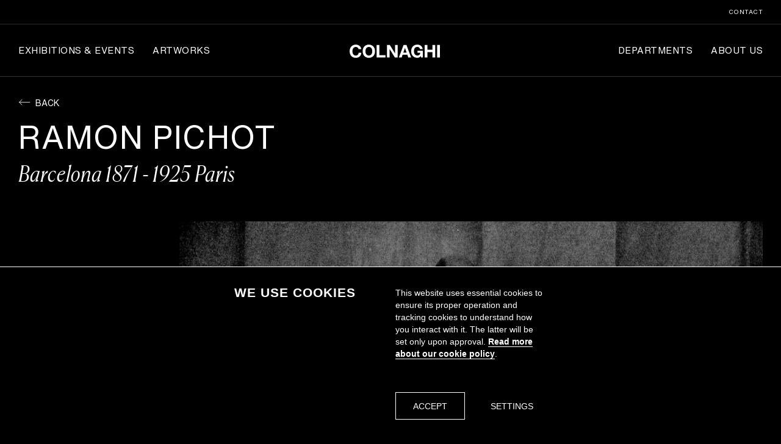

--- FILE ---
content_type: text/html; charset=UTF-8
request_url: https://www.colnaghi.com/artist/ramon-pichot
body_size: 6330
content:
<!doctype html>
<html lang="en">
    <head>
        <meta charset="utf-8">
        <meta http-equiv="X-UA-Compatible" content="IE=edge">
        <meta name="viewport" content="width=device-width, initial-scale=1">
        <meta name="viewport" content="width=device-width" />
        <meta name="csrf-token" content="acTkqxKIBdUgaiHozbyJdje2Kiz773q3n3Mo6VVn" />
        
        <link rel="apple-touch-icon-precomposed" sizes="192x192" href="https://www.colnaghi.com/assets/img/favicons/favicon.ico">
        <link rel="apple-touch-icon-precomposed" sizes="180x180" href="https://www.colnaghi.com/assets/img/favicons/favicon-180.png">
        <link rel="apple-touch-icon-precomposed" sizes="152x152" href="https://www.colnaghi.com/assets/img/favicons/favicon-152.png">
        <link rel="apple-touch-icon-precomposed" sizes="120x120" href="https://www.colnaghi.com/assets/img/favicons/favicon-120.png">
        <link rel="apple-touch-icon-precomposed" sizes="76x76" href="https://www.colnaghi.com/assets/img/favicons/favicon-76.png">
        <link rel="apple-touch-icon-precomposed" sizes="57x57" href="https://www.colnaghi.com/assets/img/favicons/favicon-57.png">

        <link rel="icon" href="https://www.colnaghi.com/assets/img/favicons/favicon-32.png" sizes="32x32">
        <link rel="icon" href="https://www.colnaghi.com/assets/img/favicons/favicon-16.png" sizes="16x16">
     
        <title>Ramon Pichot</title>
        <meta name="description" content="">
        
        <link href="//cdnjs.cloudflare.com/ajax/libs/Swiper/6.7.0/swiper-bundle.min.css" integrity="sha512-x9WWODH0qw+aXoiT69XzI4WX2MXpqvVGY+O9HpJ4wbjEubpjDIM5CwTrU/OFJg7tSMbBMpgwz2Qp6xlUsk+FgA==" crossorigin="anonymous" referrerpolicy="no-referrer" rel="stylesheet" />        
        <link href="https://www.colnaghi.com/assets/css/styles.min.css?v=2" rel="stylesheet">
        <link href="https://www.colnaghi.com/assets/css/print.min.css?v=1" media="print" rel="stylesheet">
        <link href="//cdn.jsdelivr.net/gh/orestbida/cookieconsent@v2.4.7/dist/cookieconsent.css" rel="stylesheet">
        <style>
            p:empty {display: none}         
        </style>
        
    </head>
    <body class="body " style="">
        <header id="header" class="header">
            
            <div class="header__container">
    <button class="navbar__toggler" type="button" data-bs-toggle="collapse" data-bs-target="#mainNav" aria-controls="mainNav" aria-expanded="false" aria-label="Toggle navigation">
        <span class="navbar__toggler__icon">
            <span></span>
            <span></span>
            <span></span>
        </span>
    </button>              

    <a tabindex="3" href="https://www.colnaghi.com" title="Colnaghi homepage" class="header__logo">
    
        <span class="d-none">Colnaghi</span>

        <svg class="header__logo__img" version="1.1" id="Layer_1" xmlns="http://www.w3.org/2000/svg" xmlns:xlink="http://www.w3.org/1999/xlink" x="0px" y="0px"
        viewBox="0 0 446.4 126.2" style="enable-background:new 0 0 446.4 126.2;padding-top:.7rem" xml:space="preserve">

            <g>
                <path class="st0" d="M42.7,18.1c-0.8-1.3-1.8-2.5-3.1-3.4c-1.2-1-2.6-1.8-4.1-2.3c-1.5-0.6-3.2-0.8-4.8-0.8
                    c-3.1,0-5.7,0.6-7.9,1.8c-2.2,1.2-3.9,2.8-5.2,4.8c-1.3,2-2.3,4.3-2.9,6.9c-0.6,2.6-0.9,5.2-0.9,7.9c0,2.6,0.3,5.2,0.9,7.6
                    c0.6,2.5,1.6,4.7,2.9,6.7c1.3,2,3.1,3.6,5.2,4.8c2.2,1.2,4.8,1.8,7.9,1.8c4.2,0,7.5-1.3,9.8-3.8c2.4-2.6,3.8-5.9,4.3-10.1H58
                    c-0.3,3.9-1.3,7.4-2.7,10.6c-1.5,3.1-3.4,5.8-5.8,8c-2.4,2.2-5.2,3.9-8.4,5.1c-3.2,1.2-6.7,1.7-10.6,1.7c-4.8,0-9.1-0.8-12.9-2.5
                    c-3.8-1.7-7-3.9-9.6-6.9c-2.6-2.9-4.6-6.3-6-10.3C0.7,41.7,0,37.4,0,32.9c0-4.7,0.7-9,2.1-13c1.4-4,3.4-7.5,6-10.4
                    c2.6-3,5.8-5.3,9.6-7C21.6,0.8,25.9,0,30.6,0c3.4,0,6.7,0.5,9.7,1.5c3.1,1,5.8,2.4,8.2,4.3c2.4,1.9,4.4,4.2,6,7
                    c1.6,2.8,2.6,6,3,9.6H44.2C44,20.9,43.5,19.4,42.7,18.1z"/>
                <path class="st0" d="M66.4,19.9c1.4-4,3.4-7.5,6-10.4c2.6-3,5.8-5.3,9.6-7C85.9,0.8,90.2,0,95,0c4.8,0,9.1,0.8,12.9,2.5
                    c3.8,1.7,7,4,9.6,7c2.6,3,4.6,6.4,6,10.4c1.4,4,2.1,8.3,2.1,13c0,4.5-0.7,8.8-2.1,12.7c-1.4,3.9-3.4,7.3-6,10.3
                    c-2.6,2.9-5.8,5.2-9.6,6.9c-3.8,1.7-8.1,2.5-12.9,2.5c-4.8,0-9.1-0.8-12.9-2.5c-3.8-1.7-7-3.9-9.6-6.9c-2.6-2.9-4.6-6.3-6-10.3
                    s-2.1-8.2-2.1-12.7C64.3,28.2,65,23.9,66.4,19.9z M79,40.5c0.6,2.5,1.6,4.7,2.9,6.7c1.3,2,3.1,3.6,5.2,4.8
                    c2.2,1.2,4.8,1.8,7.9,1.8c3.1,0,5.7-0.6,7.9-1.8c2.2-1.2,3.9-2.8,5.2-4.8c1.3-2,2.3-4.2,2.9-6.7c0.6-2.5,0.9-5,0.9-7.6
                    c0-2.7-0.3-5.4-0.9-7.9c-0.6-2.6-1.6-4.8-2.9-6.9c-1.3-2-3.1-3.6-5.2-4.8c-2.2-1.2-4.8-1.8-7.9-1.8c-3.1,0-5.7,0.6-7.9,1.8
                    c-2.2,1.2-3.9,2.8-5.2,4.8c-1.3,2-2.3,4.3-2.9,6.9c-0.6,2.6-0.9,5.2-0.9,7.9C78,35.5,78.3,38.1,79,40.5z"/>
                <path class="st0" d="M147,1.5v50.8h30.4v11.5h-44.1V1.5H147z"/>
                <path class="st0" d="M198.5,1.5l26,41.8h0.2V1.5h12.8v62.3h-13.7l-25.9-41.7h-0.2v41.7h-12.8V1.5H198.5z"/>
                <path class="st0" d="M280.9,1.5l23.3,62.3H290l-4.7-13.9H262l-4.9,13.9h-13.8l23.6-62.3H280.9z M281.7,39.7l-7.9-22.9h-0.2
                    l-8.1,22.9H281.7z"/>
                <path class="st0" d="M343.8,63.3c-3,1.3-6,1.9-9,1.9c-4.8,0-9.1-0.8-12.9-2.5c-3.8-1.7-7-3.9-9.6-6.9c-2.6-2.9-4.6-6.3-6-10.3
                    s-2.1-8.2-2.1-12.7c0-4.7,0.7-9,2.1-13c1.4-4,3.4-7.5,6-10.4c2.6-3,5.8-5.3,9.6-7c3.8-1.7,8.1-2.5,12.9-2.5
                    c3.2,0,6.3,0.5,9.3,1.4c3,1,5.7,2.4,8.1,4.2c2.4,1.9,4.4,4.2,6,6.9c1.6,2.7,2.5,5.9,2.9,9.4H348c-0.8-3.5-2.4-6.1-4.7-7.9
                    c-2.3-1.7-5.1-2.6-8.5-2.6c-3.1,0-5.7,0.6-7.9,1.8c-2.2,1.2-3.9,2.8-5.2,4.8c-1.3,2-2.3,4.3-2.9,6.9c-0.6,2.6-0.9,5.2-0.9,7.9
                    c0,2.6,0.3,5.2,0.9,7.6c0.6,2.5,1.6,4.7,2.9,6.7c1.3,2,3.1,3.6,5.2,4.8c2.2,1.2,4.8,1.8,7.9,1.8c4.5,0,8-1.1,10.5-3.4
                    c2.5-2.3,3.9-5.6,4.3-10h-13.8V30.1h26.2v33.7h-8.7l-1.4-7.1C349.5,59.9,346.8,62.1,343.8,63.3z"/>
                <path class="st0" d="M384.4,1.5v23.9h25.2V1.5h13.7v62.3h-13.7V36.9h-25.2v26.9h-13.7V1.5H384.4z"/>
                <path class="st0" d="M446.4,1.5v62.3h-13.7V1.5H446.4z"/>
            </g>

        </svg>
    </a>

    <nav class="navbar navbar__expand">
        <div class="collapse navbar-collapse navbar__collapse" id="mainNav">
            <div class="navbar__collapse__container">

                <div class="navbar__container">
                    <div class="navbar__container__inner">
                        <ul class="navbar-nav navbar__nav">
                            <li class="nav-item nav__item ">
                                <a tabindex="2" class="nav-link nav__link" href="https://www.colnaghi.com/exhibitions">Exhibitions &amp; Events</a>
                            </li>
                            <li class="nav-item nav__item  ">
                                <a tabindex="4" class="nav-link nav__link" href="https://www.colnaghi.com/artworks">Artworks</a>
                            </li>
                           
                        </ul>
                        <ul class="navbar-nav navbar__nav">
                            <li class="nav-item nav__item dropdown">
                                <a tabindex="5" class="nav-link nav__link dropdown-toggle dropdown__toggle" href="#" id="navbarDepartments" role="button" data-bs-toggle="dropdown" aria-expanded="false">
                                    Departments
                                </a>
                                <ul class="dropdown-menu dropdown__menu is-animated slideIn" aria-labelledby="navbarDepartments">
                                    <li><a class="dropdown-item dropdown__item" href="https://www.colnaghi.com/antiquities">Antiquities</a></li>
                                    <li><a class="dropdown-item dropdown__item" href="https://www.colnaghi.com/old-masters">Old Masters</a></li>
                                    <li><a class="dropdown-item dropdown__item" href="https://www.colnaghi.com/drawings">Drawings</a></li>
                                    <li><a class="dropdown-item dropdown__item" style="text-transform:none" href="https://www.colnaghi.com/20thcentury">20th CENTURY</a></li>
                                </ul>
                            </li> 
                            <li class="nav-item nav__item ">
                                <a class="nav-link nav__link "  href="https://www.colnaghi.com/about-us">About us</a>
                            </li>                                       
                        </ul>                                    
                    </div>
                </div>

                <div class="navbar__container is-top">
                    <div class="navbar__container__inner">
                        <ul class="navbar-nav navbar__nav is-top">
                            <li class="nav-item nav__item is-top">
                                <a tabindex="1" class="nav-link nav__link" href="https://www.colnaghi.com/contact">Contact</a>
                            </li>  
                            
                        </ul>  
                    </div>
                </div>

            </div>
        </div>
    </nav>

</div>

        </header>
        
        <header id="main-header" class="page-header">
    <div class="page-header__container">
        <div class="page-header__heading is-narrow">
            <a href="https://www.colnaghi.com" class="page-header__link">
                <svg class="link-icon" xmlns="http://www.w3.org/2000/svg" viewBox="0 0 23 13">
                    <g>
                        <g>
                            <g>
                                <g transform="matrix(0,-1,-1,0,21.5,11.5)">
                                    <path d="M0,14.367L5.313,19.68L10.626,14.367" style="fill:none;stroke:white;stroke-width:1px;"/>
                                </g>
                                <g transform="matrix(0,-1,-1,0,21.5,11.5)">
                                    <path d="M5.313,0L5.313,19.333" style="fill:none;stroke:white;stroke-width:1px;stroke-linecap:square;"/>
                                </g>
                            </g>
                        </g>
                    </g>
                </svg>
                Back
            </a>
            <h1 class="heading heading__primary">
                Ramon Pichot                            </h1>
            <p class="heading__subtitle">Barcelona 1871 - 1925 Paris</p>
        </div>
    </div>
</header>


        <main class="main-content flex-shrink-0 has-page-links">
    <div class="main-content__container">

        <div class="main-content__inner">

            <figure class="main-image caption-right">
                <picture class="image is-full">
                                            <source media="(max-width: 576px)" srcset="https://www.colnaghi.com/images/artists/01139/1139-sm-crop-horiz-ramon-pichot-.jpeg">
                                                                <source media="(max-width: 768px)" srcset="https://www.colnaghi.com/images/artists/01139/1139-md-crop-horiz-ramon-pichot-.jpeg">
                        <source media="(max-width: 1024px)" srcset="https://www.colnaghi.com/images/artists/01139/1139-md-crop-horiz-ramon-pichot-.jpeg">
                                                                <source media="(min-width: 1240px)" srcset="https://www.colnaghi.com/images/artists/01139/1139-lg-crop-horiz-ramon-pichot-.jpeg">
                        <img src="https://www.colnaghi.com/images/artists/01139/1139-lg-crop-horiz-ramon-pichot-.jpeg" alt="">
                                    </picture>
                            </figure>

            <div class="content">

                
                
                
                                    <div class="carousel__outer">
                        <h2>Available works <i>by</i> Ramon Pichot</h2>
                                            </div>
                    <div class="swiper-container worksSwiper carousel__container">
                        <div class="swiper-wrapper carousel__wrapper">
                            
                                                   </div>
                    </div>
                                
            </div>

        </div>

    </div>

</main>


        <footer class="footer mt-auto" id="footer">
            
            <section class="section">

    <div class="section__header  has-border__bottom d-print-none">
        <div class="section__header__container">
            <h3 id="newsletter-header" class="heading heading__secondary">
                Subscribe
            </h3>
        </div>
    </div>

    <div class="section__container footer-newsletter d-print-none">
        
        <div id='footer-newsletter-text' class="footer-newsletter__text">            
            <p class="lead">Sign up to receive our Colnaghi newsletter or news about our exhibitions, events, art fairs and special projects.</p>
            <p>Your information will only be held for the sole purpose of sending you our newsletter, we will never sell your data to any third party. For more information please read our <a href="https://www.colnaghi.com/privacy-policy">privacy policy</a>.</p>
        </div>

        <div class="row d-none" id='newsletter-thanks'>
            <div class="newsletter__text col-12">
                <h2 class="heading heading__tertiary">Thank you for signing up</h2>
                <p class="mb-0">We have added your details to our mailing list and we’ll be in touch soon.</p>
                <p>You can edit your details from the link in each of the emails you’ll be sent.</p>
                <a href="javascript://" id='btn-new-newsletter' class="btn btn__default">Submit Another</a>
            </div>
        </div>

        <form id='newsletter-form' novalidate="novalidate" class="footer-newsletter__form">

            <div class="footer-newsletter__form__col">

                <div class="form__section">
                    <label for="firstName" class="form__label">First name</label>
                    <input type="text" class="form-control form__control" name="firstName" id="firstName">
                </div>

                <div class="form__section">
                    <label for="lastName" class="form__label">Last name</label>
                    <input type="text" class="form-control form__control" name="lastName" id="lastName">
                </div>

                <div class="form__section">
                    <label for="Organisation" class="form__label">Organisation (Optional)</label>
                    <input type="text" class="form-control form__control" name="organisation" id="Organisation">
                </div>

                <div class="form__section has-mb__none">
                    <label for="emailAddress" class="form__label">Email address</label>
                    <input type="email" class="form-control form__control" name="emailAddress" id="emailAddress">
                </div>

            </div>

            <div class="footer-newsletter__form__col is-narrow d-none">

                <div class="form__section has-mb__none">
                    <label class="form__label">Tell me about</label>

                    <div class="form-check form__check">
                        <input class="form-check-input form__check__input" type="checkbox" checked value="27\r69\r68\r47" name="newsletterCheckEverything" id="newsletterCheckEverything">
                        <span class="form__check__show"></span>
                        <label class="form-check-label form__check__label" for="newsletterCheckEverything">
                            Everything
                        </label>
                    </div>

                    <div class="form-check form__check">
                        <input class="form-check-input form__check__input" type="checkbox" value="27\r"  name="newsletterCheckAncient" id="newsletterCheckAncient">
                        <span class="form__check__show"></span>
                        <label class="form-check-label form__check__label" for="newsletterCheckAncient">
                            Ancient Art
                        </label>
                    </div>

                    <div class="form-check form__check">
                        <input class="form-check-input form__check__input" type="checkbox" value="69\r"  name="newsletterCheckOld" id="newsletterCheckOld">
                        <span class="form__check__show"></span>
                        <label class="form-check-label form__check__label" for="newsletterCheckOld">
                            Old Masters
                        </label>
                    </div>

                    <div class="form-check form__check">
                        <input class="form-check-input form__check__input" type="checkbox" value="68\r"  name="newsletterCheckModern" id="newsletterCheckModern">
                        <span class="form__check__show"></span>
                        <label class="form-check-label form__check__label" for="newsletterCheckModern">
                            Modern Art
                        </label>
                    </div> 

                    <div class="form-check form__check">
                        <input class="form-check-input form__check__input" type="checkbox" value="47\r"  name="newsletterCheckContemporary" id="newsletterCheckContemporary">
                        <span class="form__check__show"></span>
                        <label class="form-check-label form__check__label" for="newsletterCheckContemporary">
                            Contemporary art
                        </label>
                    </div>
                </div>

            </div>

            <div class="footer-newsletter__form__col">

                <div id="agree-checkbox" class="form__section has-border__top has-mb__large">
                    <div class="form-check form__check">
                        <input type="checkbox" class="agree" id="agree" name="agree">
                        <label for="agree" class="form-check-label form__check__label is-normal">
                            I agree to the <a href="https://www.colnaghi.com/terms-conditions" target="_blank">Terms &amp; Conditions</a>.
                        </label><br>
                    </div>
                </div>


                <div class="form__section has-mb__none">
                    <button type="submit" class="btn btn__default">Submit</button>
                </div>

            </div>

        </form>


    </div>

</section>

<section class="section has-border__top d-print-none">

    <div class="section__container footer-contact">

        <div class="section__header is-vertical-md">
            <div class="section__header__container">
                <h3 class="heading heading__quaternary">
                    Contact us
                </h3>
            </div>
        </div>

        <div class="footer-contact__listing">

            <article class="footer-contact__item">
                <div class="footer-contact__header">
                    <h4 class="footer-contact__heading">
                        Colnaghi <span class="ita-low">London</span>
                    </h4>
                </div>
                <ul class="footer-contact__details">
                    <li>26 Bury Street, London SW1Y 6AL<br>United Kingdom</li>
                    <li>Monday to Friday<br>10am–6pm</li>
                    <li>+44 (0)20 7491 7408</li>
                    <li><a class="email-link" href="mailto:contact@colnaghi.com">contact@colnaghi.com</a></li>   
                </ul>
            </article>

            <article class="footer-contact__item">
                <div class="footer-contact__header">
                    <h4 class="footer-contact__heading">
                        Colnaghi <span class="ita-low">Madrid</span>
                    </h4>
                </div>
                <ul class="footer-contact__details">
                    <li>CALLE GENERAL CASTAÑOS 9<br>Planta Baja, Dcha.<br>28004 Madrid</li>
                    <li>Monday to Friday<br>By appointment</li>
                    <li><a class="email-link" href="mailto:spain@colnaghi.com">spain@colnaghi.com</a></li>   
                </ul>
            </article>

            <article class="footer-contact__item">
                <div class="footer-contact__header">
                    <h4 class="footer-contact__heading">
                        Colnaghi <span class="ita-low">New York</span>
                    </h4>
                </div>
                <ul class="footer-contact__details">
                    <li>23 East 67th Street, Fourth Floor, New York, NY 10065<br>USA</li>
                    <li>Monday to Friday<br>10am–6pm</li>
                    <li>+1 (917) 388-3825</li>
                    <li><a class="email-link" href="mailto:newyork@colnaghi.com">newyork@colnaghi.com</a></li>   
                </ul>
            </article>

            <article class="footer-contact__item">
                <div class="footer-contact__header">
                    <h4 class="footer-contact__heading">
                        Colnaghi <span class="ita-low">Brussels</span>
                    </h4>
                </div>
                <ul class="footer-contact__details">
                    <li>Rue Jacques Jordaens 30<br>1000 Bruxelles<br>Belgium</li>
                    <li>By appointment only</li>
                    <li><a class="email-link" href="mailto:brussels@colnaghi.com">brussels@colnaghi.com</a></li>   
                </ul>
            </article>

        </div>

        <div class="footer-contact__follow">

            <ul class="social__list">
                <li class="social__list__item">
                    <a href="https://www.facebook.com/Colnaghi1760/">
                        <span class="d-none">Facebook</span>
                        <svg class="social__list__icon">
                            <use
                                href="https://www.colnaghi.com/assets/img/social-icons.svg#icon-facebook">
                            </use>
                        </svg>
                    </a>
                </li>
                <li class="social__list__item">
                    <a href="https://www.instagram.com/colnaghi1760/">
                        <span class="d-none">Instagram</span>
                        <svg class="social__list__icon">
                            <use
                                href="https://www.colnaghi.com/assets/img/social-icons.svg#icon-instagram">
                            </use>
                        </svg>
                    </a>
                </li>
                <li class="social__list__item">
                    <a href="https://www.youtube.com/channel/UCzp4QlCie9s7K8BFEbMvldA">
                        <span class="d-none">Youtube</span>
                        <svg class="social__list__icon">
                            <use
                                href="https://www.colnaghi.com/assets/img/social-icons.svg#icon-youtube">
                            </use>
                        </svg>
                    </a>
                </li>
                <li class="social__list__item">
                    <a href="https://www.linkedin.com/company/colnaghi1760/">
                        <span class="d-none">LinkedIn</span>
                        <svg class="social__list__icon">
                            <use
                                href="https://www.colnaghi.com/assets/img/social-icons.svg#icon-linkedin">
                            </use>
                        </svg>
                    </a>
                </li>
            </ul>

        </div>

    </div>
</section>

<div class="section has-border__top">
    <div class="section__container footer__bottom">
        <div class="footer__links-copyright">
            <ul class="footer__links__list d-print-none">
                <li class="footer__links__item"><a href="https://www.colnaghi.com/terms-conditions">Terms &amp; Conditions</a></li>
                <li class="footer__links__item"><a href="https://www.colnaghi.com/privacy-policy">Privacy Policy</a></li>
                <li class="footer__links__item"><a href="https://www.colnaghi.com/cookie-policy">Cookie Policy</a></li>
            </ul>
            <p class="footer__copyright">© Colnaghi 2022. All Rights Reserved.</p>
        </div>
        <div class="footer__logo">
            <svg class="footer__logo__image d-none" viewBox="0 0 1625 459" version="1.1" xmlns="http://www.w3.org/2000/svg" xmlns:xlink="http://www.w3.org/1999/xlink" xml:space="preserve" style="fill-rule:evenodd;clip-rule:evenodd;stroke-linejoin:round;stroke-miterlimit:2;">
                <g transform="matrix(4.16667,0,0,4.16667,0,0)">
                    <path d="M61.102,40.969C59.898,32.413 51.702,25.905 42.302,25.905C25.309,25.905 18.921,40.366 18.921,55.433C18.921,69.773 25.309,84.234 42.302,84.234C53.872,84.234 60.38,76.281 61.826,64.951L80.145,64.951C78.217,86.405 63.393,100.143 42.302,100.143C15.667,100.143 0,80.258 0,55.433C0,29.882 15.667,9.996 42.302,9.996C61.224,9.996 77.132,21.083 79.421,40.969L61.102,40.969Z"/>
                    <path d="M145.473,98.095L145.473,97.855C150.533,91.468 151.738,87.85 151.738,79.415L151.738,28.916L140.894,28.916L140.894,26.628C149.45,22.289 156.68,16.141 162.948,8.551L164.394,8.551L164.394,79.415C164.394,87.971 165.599,91.468 170.661,97.855L170.661,98.095L145.473,98.095Z"/>
                    <path d="M193.201,98.095C201.154,66.76 216.7,40.728 230.681,20.963L184.159,20.963L186.691,9.876L241.046,9.876L241.046,12.284C226.102,34.222 211.398,63.266 206.456,98.095L193.201,98.095Z"/>
                    <path d="M273.875,95.081C284.722,95.081 291.592,86.042 291.592,69.773C291.592,52.658 284.362,45.668 273.755,45.668C266.162,45.668 259.414,49.165 256.28,57.238C255.798,60.614 255.558,63.988 255.558,67.242C255.558,81.946 260.62,95.081 273.875,95.081ZM258.088,49.165C261.222,43.982 267.487,39.523 277.372,39.523C292.555,39.523 304.488,50.25 304.488,68.085C304.488,87.008 290.87,99.903 273.875,99.903C254.835,99.903 242.543,84.357 242.543,64.831C242.543,45.308 254.835,19.638 290.024,8.067L290.87,10.599C272.549,18.552 262.425,33.738 258.088,49.165Z"/>
                    <path d="M374.824,53.984C374.824,30.484 369.159,12.887 353.13,12.887C337.22,12.887 331.555,30.484 331.555,53.984C331.555,77.486 337.22,95.081 353.13,95.081C369.159,95.081 374.824,77.486 374.824,53.984ZM317.455,53.984C317.455,27.953 333.124,8.067 353.13,8.067C373.256,8.067 389.045,27.953 389.045,53.984C389.045,80.017 373.135,99.903 353.13,99.903C333.244,99.903 317.455,80.017 317.455,53.984Z" />
                    <rect x="109.641" y="0.211" width="4.699" height="109.789"/>
                </g>
            </svg>
        </div>

    </div>
</div>
        </footer>    
        <script src="//cdnjs.cloudflare.com/ajax/libs/jquery/3.6.0/jquery.min.js" integrity="sha512-894YE6QWD5I59HgZOGReFYm4dnWc1Qt5NtvYSaNcOP+u1T9qYdvdihz0PPSiiqn/+/3e7Jo4EaG7TubfWGUrMQ==" crossorigin="anonymous" referrerpolicy="no-referrer"></script>        
        <script src="//cdnjs.cloudflare.com/ajax/libs/bootstrap/5.0.1/js/bootstrap.bundle.min.js" integrity="sha512-sH8JPhKJUeA9PWk3eOcOl8U+lfZTgtBXD41q6cO/slwxGHCxKcW45K4oPCUhHG7NMB4mbKEddVmPuTXtpbCbFA==" crossorigin="anonymous" referrerpolicy="no-referrer"></script>
        <script src="//cdnjs.cloudflare.com/ajax/libs/Swiper/7.3.3/swiper-bundle.min.js" integrity="sha512-IqCDduS8vMNOceNh03uPZX/h2Ym4RH347+/XiMengD33cBY4TA+bu0tkzgveVCf5t9jxy9oBLs7FrqKtoTJabA==" crossorigin="anonymous" referrerpolicy="no-referrer"></script>        
        <script src="https://www.colnaghi.com/assets/js/scripts.min.js?v=1"></script>
        <script src="//cdnjs.cloudflare.com/ajax/libs/jquery-validate/1.19.3/jquery.validate.min.js" integrity="sha512-37T7leoNS06R80c8Ulq7cdCDU5MNQBwlYoy1TX/WUsLFC2eYNqtKlV0QjH7r8JpG/S0GUMZwebnVFLPd6SU5yg==" crossorigin="anonymous" referrerpolicy="no-referrer"></script>               
        <script src="//cdnjs.cloudflare.com/ajax/libs/jquery-cookie/1.4.1/jquery.cookie.min.js" integrity="sha512-3j3VU6WC5rPQB4Ld1jnLV7Kd5xr+cq9avvhwqzbH/taCRNURoeEpoPBK9pDyeukwSxwRPJ8fDgvYXd6SkaZ2TA==" crossorigin="anonymous" referrerpolicy="no-referrer"></script>
        <script src="//cdnjs.cloudflare.com/ajax/libs/jquery-loading-overlay/2.1.7/loadingoverlay.min.js" integrity="sha512-hktawXAt9BdIaDoaO9DlLp6LYhbHMi5A36LcXQeHgVKUH6kJMOQsAtIw2kmQ9RERDpnSTlafajo6USh9JUXckw==" crossorigin="anonymous" referrerpolicy="no-referrer"></script>        
        <script src="//cdn.jsdelivr.net/gh/orestbida/cookieconsent@v2.4.7/dist/cookieconsent.js"></script>
        <script src="https://www.colnaghi.com/assets/js/cookie-consent-setup.min.js?v=1" data-ga-tracking-id="G-TZCX79NV6K" data-cookie-policy-url='https://www.colnaghi.com/cookie-policy'></script>
        <script src="https://www.colnaghi.com/assets/js/newsletter-processing.min.js?v=1" data-signup-url='https://www.colnaghi.com/signup-newsletter'></script>
            </body>
</html>

--- FILE ---
content_type: text/css
request_url: https://www.colnaghi.com/assets/css/styles.min.css?v=2
body_size: 35756
content:
/*!
 * Bootstrap v5.0.0 (https://getbootstrap.com/)
 * Copyright 2011-2021 The Bootstrap Authors
 * Copyright 2011-2021 Twitter, Inc.
 * Licensed under MIT (https://github.com/twbs/bootstrap/blob/main/LICENSE)
 */:root{--bs-blue: #0d6efd;--bs-indigo: #6610f2;--bs-purple: #6f42c1;--bs-pink: #d63384;--bs-red: #dc3545;--bs-orange: #fd7e14;--bs-yellow: #ffc107;--bs-green: #198754;--bs-teal: #20c997;--bs-cyan: #0dcaf0;--bs-white: #fff;--bs-gray: #6c757d;--bs-gray-dark: #343a40;--bs-primary: #0d6efd;--bs-secondary: #6c757d;--bs-success: #198754;--bs-info: #0dcaf0;--bs-warning: #ffc107;--bs-danger: #dc3545;--bs-light: #f8f9fa;--bs-dark: #212529;--bs-font-sans-serif: system-ui, -apple-system, "Segoe UI", Roboto, "Helvetica Neue", Arial, "Noto Sans", "Liberation Sans", sans-serif, "Apple Color Emoji", "Segoe UI Emoji", "Segoe UI Symbol", "Noto Color Emoji";--bs-font-monospace: SFMono-Regular, Menlo, Monaco, Consolas, "Liberation Mono", "Courier New", monospace;--bs-gradient: linear-gradient(180deg, rgba(255,255,255,0.15), rgba(255,255,255,0))}*,*::before,*::after{-webkit-box-sizing:border-box;box-sizing:border-box}@media (prefers-reduced-motion: no-preference){:root{scroll-behavior:smooth}}body{margin:0;font-family:var(--bs-font-sans-serif);font-size:1rem;font-weight:400;line-height:1.5;color:#212529;background-color:#fff;-webkit-text-size-adjust:100%;-webkit-tap-highlight-color:rgba(0,0,0,0)}hr{margin:1rem 0;color:inherit;background-color:currentColor;border:0;opacity:.25}hr:not([size]){height:1px}h1,.h1,h2,.h2,h3,.h3,h4,.h4,h5,.h5,h6,.h6{margin-top:0;margin-bottom:.5rem;font-weight:500;line-height:1.2}h1,.h1{font-size:calc(1.375rem + 1.5vw)}@media (min-width: 1200px){h1,.h1{font-size:2.5rem}}h2,.h2{font-size:calc(1.325rem + .9vw)}@media (min-width: 1200px){h2,.h2{font-size:2rem}}h3,.h3{font-size:calc(1.3rem + .6vw)}@media (min-width: 1200px){h3,.h3{font-size:1.75rem}}h4,.h4{font-size:calc(1.275rem + .3vw)}@media (min-width: 1200px){h4,.h4{font-size:1.5rem}}h5,.h5{font-size:1.25rem}h6,.h6{font-size:1rem}p{margin-top:0;margin-bottom:1rem}abbr[title],abbr[data-bs-original-title]{-webkit-text-decoration:underline dotted;text-decoration:underline dotted;cursor:help;text-decoration-skip-ink:none}address{margin-bottom:1rem;font-style:normal;line-height:inherit}ol,ul{padding-left:2rem}ol,ul,dl{margin-top:0;margin-bottom:1rem}ol ol,ul ul,ol ul,ul ol{margin-bottom:0}dt{font-weight:700}dd{margin-bottom:.5rem;margin-left:0}blockquote{margin:0 0 1rem}b,strong{font-weight:bolder}small,.small{font-size:.875em}mark,.mark{padding:.2em;background-color:#fcf8e3}sub,sup{position:relative;font-size:.75em;line-height:0;vertical-align:baseline}sub{bottom:-.25em}sup{top:-.5em}a{color:#0d6efd;text-decoration:underline}a:hover{color:#0a58ca}a:not([href]):not([class]),a:not([href]):not([class]):hover{color:inherit;text-decoration:none}pre,code,kbd,samp{font-family:var(--bs-font-monospace);font-size:1em;direction:ltr /* rtl:ignore */;unicode-bidi:bidi-override}pre{display:block;margin-top:0;margin-bottom:1rem;overflow:auto;font-size:.875em}pre code{font-size:inherit;color:inherit;word-break:normal}code{font-size:.875em;color:#d63384;word-wrap:break-word}a>code{color:inherit}kbd{padding:.2rem .4rem;font-size:.875em;color:#fff;background-color:#212529;border-radius:.2rem}kbd kbd{padding:0;font-size:1em;font-weight:700}figure{margin:0 0 1rem}img,svg{vertical-align:middle}table{caption-side:bottom;border-collapse:collapse}caption{padding-top:.5rem;padding-bottom:.5rem;color:#6c757d;text-align:left}th{text-align:inherit;text-align:-webkit-match-parent}thead,tbody,tfoot,tr,td,th{border-color:inherit;border-style:solid;border-width:0}label{display:inline-block}button{border-radius:0}button:focus:not(:focus-visible){outline:0}input,button,select,optgroup,textarea{margin:0;font-family:inherit;font-size:inherit;line-height:inherit}button,select{text-transform:none}[role="button"]{cursor:pointer}select{word-wrap:normal}select:disabled{opacity:1}[list]::-webkit-calendar-picker-indicator{display:none}button,[type="button"],[type="reset"],[type="submit"]{-webkit-appearance:button}button:not(:disabled),[type="button"]:not(:disabled),[type="reset"]:not(:disabled),[type="submit"]:not(:disabled){cursor:pointer}::-moz-focus-inner{padding:0;border-style:none}textarea{resize:vertical}fieldset{min-width:0;padding:0;margin:0;border:0}legend{float:left;width:100%;padding:0;margin-bottom:.5rem;font-size:calc(1.275rem + .3vw);line-height:inherit}@media (min-width: 1200px){legend{font-size:1.5rem}}legend+*{clear:left}::-webkit-datetime-edit-fields-wrapper,::-webkit-datetime-edit-text,::-webkit-datetime-edit-minute,::-webkit-datetime-edit-hour-field,::-webkit-datetime-edit-day-field,::-webkit-datetime-edit-month-field,::-webkit-datetime-edit-year-field{padding:0}::-webkit-inner-spin-button{height:auto}[type="search"]{outline-offset:-2px;-webkit-appearance:textfield}::-webkit-search-decoration{-webkit-appearance:none}::-webkit-color-swatch-wrapper{padding:0}::file-selector-button{font:inherit}::-webkit-file-upload-button{font:inherit;-webkit-appearance:button}output{display:inline-block}iframe{border:0}summary{display:list-item;cursor:pointer}progress{vertical-align:baseline}[hidden]{display:none !important}.lead{font-size:1.25rem;font-weight:300}.display-1{font-size:calc(1.625rem + 4.5vw);font-weight:300;line-height:1.2}@media (min-width: 1200px){.display-1{font-size:5rem}}.display-2{font-size:calc(1.575rem + 3.9vw);font-weight:300;line-height:1.2}@media (min-width: 1200px){.display-2{font-size:4.5rem}}.display-3{font-size:calc(1.525rem + 3.3vw);font-weight:300;line-height:1.2}@media (min-width: 1200px){.display-3{font-size:4rem}}.display-4{font-size:calc(1.475rem + 2.7vw);font-weight:300;line-height:1.2}@media (min-width: 1200px){.display-4{font-size:3.5rem}}.display-5{font-size:calc(1.425rem + 2.1vw);font-weight:300;line-height:1.2}@media (min-width: 1200px){.display-5{font-size:3rem}}.display-6{font-size:calc(1.375rem + 1.5vw);font-weight:300;line-height:1.2}@media (min-width: 1200px){.display-6{font-size:2.5rem}}.list-unstyled{padding-left:0;list-style:none}.list-inline{padding-left:0;list-style:none}.list-inline-item{display:inline-block}.list-inline-item:not(:last-child){margin-right:.5rem}.initialism{font-size:.875em;text-transform:uppercase}.blockquote{margin-bottom:1rem;font-size:1.25rem}.blockquote>:last-child{margin-bottom:0}.blockquote-footer{margin-top:-1rem;margin-bottom:1rem;font-size:.875em;color:#6c757d}.blockquote-footer::before{content:"\2014\00A0"}.img-fluid{max-width:100%;height:auto}.img-thumbnail{padding:.25rem;background-color:#fff;border:1px solid #dee2e6;border-radius:.25rem;max-width:100%;height:auto}.figure{display:inline-block}.figure-img{margin-bottom:.5rem;line-height:1}.figure-caption{font-size:.875em;color:#6c757d}.container,.container-fluid,.container-sm,.container-md,.container-lg,.container-xl,.container-xxl{width:100%;padding-right:var(--bs-gutter-x, 5px);padding-left:var(--bs-gutter-x, 5px);margin-right:auto;margin-left:auto}@media (min-width: 576px){.container,.container-sm{max-width:540px}}@media (min-width: 768px){.container,.container-sm,.container-md{max-width:720px}}@media (min-width: 1024px){.container,.container-sm,.container-md,.container-lg{max-width:960px}}@media (min-width: 1200px){.container,.container-sm,.container-md,.container-lg,.container-xl{max-width:1140px}}.container,.container-sm,.container-md,.container-lg,.container-xl{max-width:1320px}.row{--bs-gutter-x: 10px;--bs-gutter-y: 0;display:-webkit-box;display:-ms-flexbox;display:flex;-ms-flex-wrap:wrap;flex-wrap:wrap;margin-top:calc(var(--bs-gutter-y) * -1);margin-right:calc(var(--bs-gutter-x) / -2);margin-left:calc(var(--bs-gutter-x) / -2)}.row>*{-ms-flex-negative:0;flex-shrink:0;width:100%;max-width:100%;padding-right:calc(var(--bs-gutter-x) / 2);padding-left:calc(var(--bs-gutter-x) / 2);margin-top:var(--bs-gutter-y)}.col{-webkit-box-flex:1;-ms-flex:1 0 0%;flex:1 0 0%}.row-cols-auto>*{-webkit-box-flex:0;-ms-flex:0 0 auto;flex:0 0 auto;width:auto}.row-cols-1>*{-webkit-box-flex:0;-ms-flex:0 0 auto;flex:0 0 auto;width:100%}.row-cols-2>*{-webkit-box-flex:0;-ms-flex:0 0 auto;flex:0 0 auto;width:50%}.row-cols-3>*{-webkit-box-flex:0;-ms-flex:0 0 auto;flex:0 0 auto;width:33.33333%}.row-cols-4>*{-webkit-box-flex:0;-ms-flex:0 0 auto;flex:0 0 auto;width:25%}.row-cols-5>*{-webkit-box-flex:0;-ms-flex:0 0 auto;flex:0 0 auto;width:20%}.row-cols-6>*{-webkit-box-flex:0;-ms-flex:0 0 auto;flex:0 0 auto;width:16.66667%}.col-auto{-webkit-box-flex:0;-ms-flex:0 0 auto;flex:0 0 auto;width:auto}.col-1{-webkit-box-flex:0;-ms-flex:0 0 auto;flex:0 0 auto;width:8.33333%}.col-2{-webkit-box-flex:0;-ms-flex:0 0 auto;flex:0 0 auto;width:16.66667%}.col-3{-webkit-box-flex:0;-ms-flex:0 0 auto;flex:0 0 auto;width:25%}.col-4{-webkit-box-flex:0;-ms-flex:0 0 auto;flex:0 0 auto;width:33.33333%}.col-5{-webkit-box-flex:0;-ms-flex:0 0 auto;flex:0 0 auto;width:41.66667%}.col-6{-webkit-box-flex:0;-ms-flex:0 0 auto;flex:0 0 auto;width:50%}.col-7{-webkit-box-flex:0;-ms-flex:0 0 auto;flex:0 0 auto;width:58.33333%}.col-8{-webkit-box-flex:0;-ms-flex:0 0 auto;flex:0 0 auto;width:66.66667%}.col-9{-webkit-box-flex:0;-ms-flex:0 0 auto;flex:0 0 auto;width:75%}.col-10{-webkit-box-flex:0;-ms-flex:0 0 auto;flex:0 0 auto;width:83.33333%}.col-11{-webkit-box-flex:0;-ms-flex:0 0 auto;flex:0 0 auto;width:91.66667%}.col-12{-webkit-box-flex:0;-ms-flex:0 0 auto;flex:0 0 auto;width:100%}.offset-1{margin-left:8.33333%}.offset-2{margin-left:16.66667%}.offset-3{margin-left:25%}.offset-4{margin-left:33.33333%}.offset-5{margin-left:41.66667%}.offset-6{margin-left:50%}.offset-7{margin-left:58.33333%}.offset-8{margin-left:66.66667%}.offset-9{margin-left:75%}.offset-10{margin-left:83.33333%}.offset-11{margin-left:91.66667%}.g-0,.gx-0{--bs-gutter-x: 0}.g-0,.gy-0{--bs-gutter-y: 0}.g-1,.gx-1{--bs-gutter-x: .25rem}.g-1,.gy-1{--bs-gutter-y: .25rem}.g-2,.gx-2{--bs-gutter-x: .5rem}.g-2,.gy-2{--bs-gutter-y: .5rem}.g-3,.gx-3{--bs-gutter-x: 1rem}.g-3,.gy-3{--bs-gutter-y: 1rem}.g-4,.gx-4{--bs-gutter-x: 1.5rem}.g-4,.gy-4{--bs-gutter-y: 1.5rem}.g-5,.gx-5{--bs-gutter-x: 3rem}.g-5,.gy-5{--bs-gutter-y: 3rem}@media (min-width: 576px){.col-sm{-webkit-box-flex:1;-ms-flex:1 0 0%;flex:1 0 0%}.row-cols-sm-auto>*{-webkit-box-flex:0;-ms-flex:0 0 auto;flex:0 0 auto;width:auto}.row-cols-sm-1>*{-webkit-box-flex:0;-ms-flex:0 0 auto;flex:0 0 auto;width:100%}.row-cols-sm-2>*{-webkit-box-flex:0;-ms-flex:0 0 auto;flex:0 0 auto;width:50%}.row-cols-sm-3>*{-webkit-box-flex:0;-ms-flex:0 0 auto;flex:0 0 auto;width:33.33333%}.row-cols-sm-4>*{-webkit-box-flex:0;-ms-flex:0 0 auto;flex:0 0 auto;width:25%}.row-cols-sm-5>*{-webkit-box-flex:0;-ms-flex:0 0 auto;flex:0 0 auto;width:20%}.row-cols-sm-6>*{-webkit-box-flex:0;-ms-flex:0 0 auto;flex:0 0 auto;width:16.66667%}.col-sm-auto{-webkit-box-flex:0;-ms-flex:0 0 auto;flex:0 0 auto;width:auto}.col-sm-1{-webkit-box-flex:0;-ms-flex:0 0 auto;flex:0 0 auto;width:8.33333%}.col-sm-2{-webkit-box-flex:0;-ms-flex:0 0 auto;flex:0 0 auto;width:16.66667%}.col-sm-3{-webkit-box-flex:0;-ms-flex:0 0 auto;flex:0 0 auto;width:25%}.col-sm-4{-webkit-box-flex:0;-ms-flex:0 0 auto;flex:0 0 auto;width:33.33333%}.col-sm-5{-webkit-box-flex:0;-ms-flex:0 0 auto;flex:0 0 auto;width:41.66667%}.col-sm-6{-webkit-box-flex:0;-ms-flex:0 0 auto;flex:0 0 auto;width:50%}.col-sm-7{-webkit-box-flex:0;-ms-flex:0 0 auto;flex:0 0 auto;width:58.33333%}.col-sm-8{-webkit-box-flex:0;-ms-flex:0 0 auto;flex:0 0 auto;width:66.66667%}.col-sm-9{-webkit-box-flex:0;-ms-flex:0 0 auto;flex:0 0 auto;width:75%}.col-sm-10{-webkit-box-flex:0;-ms-flex:0 0 auto;flex:0 0 auto;width:83.33333%}.col-sm-11{-webkit-box-flex:0;-ms-flex:0 0 auto;flex:0 0 auto;width:91.66667%}.col-sm-12{-webkit-box-flex:0;-ms-flex:0 0 auto;flex:0 0 auto;width:100%}.offset-sm-0{margin-left:0}.offset-sm-1{margin-left:8.33333%}.offset-sm-2{margin-left:16.66667%}.offset-sm-3{margin-left:25%}.offset-sm-4{margin-left:33.33333%}.offset-sm-5{margin-left:41.66667%}.offset-sm-6{margin-left:50%}.offset-sm-7{margin-left:58.33333%}.offset-sm-8{margin-left:66.66667%}.offset-sm-9{margin-left:75%}.offset-sm-10{margin-left:83.33333%}.offset-sm-11{margin-left:91.66667%}.g-sm-0,.gx-sm-0{--bs-gutter-x: 0}.g-sm-0,.gy-sm-0{--bs-gutter-y: 0}.g-sm-1,.gx-sm-1{--bs-gutter-x: .25rem}.g-sm-1,.gy-sm-1{--bs-gutter-y: .25rem}.g-sm-2,.gx-sm-2{--bs-gutter-x: .5rem}.g-sm-2,.gy-sm-2{--bs-gutter-y: .5rem}.g-sm-3,.gx-sm-3{--bs-gutter-x: 1rem}.g-sm-3,.gy-sm-3{--bs-gutter-y: 1rem}.g-sm-4,.gx-sm-4{--bs-gutter-x: 1.5rem}.g-sm-4,.gy-sm-4{--bs-gutter-y: 1.5rem}.g-sm-5,.gx-sm-5{--bs-gutter-x: 3rem}.g-sm-5,.gy-sm-5{--bs-gutter-y: 3rem}}@media (min-width: 768px){.col-md{-webkit-box-flex:1;-ms-flex:1 0 0%;flex:1 0 0%}.row-cols-md-auto>*{-webkit-box-flex:0;-ms-flex:0 0 auto;flex:0 0 auto;width:auto}.row-cols-md-1>*{-webkit-box-flex:0;-ms-flex:0 0 auto;flex:0 0 auto;width:100%}.row-cols-md-2>*{-webkit-box-flex:0;-ms-flex:0 0 auto;flex:0 0 auto;width:50%}.row-cols-md-3>*{-webkit-box-flex:0;-ms-flex:0 0 auto;flex:0 0 auto;width:33.33333%}.row-cols-md-4>*{-webkit-box-flex:0;-ms-flex:0 0 auto;flex:0 0 auto;width:25%}.row-cols-md-5>*{-webkit-box-flex:0;-ms-flex:0 0 auto;flex:0 0 auto;width:20%}.row-cols-md-6>*{-webkit-box-flex:0;-ms-flex:0 0 auto;flex:0 0 auto;width:16.66667%}.col-md-auto{-webkit-box-flex:0;-ms-flex:0 0 auto;flex:0 0 auto;width:auto}.col-md-1{-webkit-box-flex:0;-ms-flex:0 0 auto;flex:0 0 auto;width:8.33333%}.col-md-2{-webkit-box-flex:0;-ms-flex:0 0 auto;flex:0 0 auto;width:16.66667%}.col-md-3{-webkit-box-flex:0;-ms-flex:0 0 auto;flex:0 0 auto;width:25%}.col-md-4{-webkit-box-flex:0;-ms-flex:0 0 auto;flex:0 0 auto;width:33.33333%}.col-md-5{-webkit-box-flex:0;-ms-flex:0 0 auto;flex:0 0 auto;width:41.66667%}.col-md-6{-webkit-box-flex:0;-ms-flex:0 0 auto;flex:0 0 auto;width:50%}.col-md-7{-webkit-box-flex:0;-ms-flex:0 0 auto;flex:0 0 auto;width:58.33333%}.col-md-8{-webkit-box-flex:0;-ms-flex:0 0 auto;flex:0 0 auto;width:66.66667%}.col-md-9{-webkit-box-flex:0;-ms-flex:0 0 auto;flex:0 0 auto;width:75%}.col-md-10{-webkit-box-flex:0;-ms-flex:0 0 auto;flex:0 0 auto;width:83.33333%}.col-md-11{-webkit-box-flex:0;-ms-flex:0 0 auto;flex:0 0 auto;width:91.66667%}.col-md-12{-webkit-box-flex:0;-ms-flex:0 0 auto;flex:0 0 auto;width:100%}.offset-md-0{margin-left:0}.offset-md-1{margin-left:8.33333%}.offset-md-2{margin-left:16.66667%}.offset-md-3{margin-left:25%}.offset-md-4{margin-left:33.33333%}.offset-md-5{margin-left:41.66667%}.offset-md-6{margin-left:50%}.offset-md-7{margin-left:58.33333%}.offset-md-8{margin-left:66.66667%}.offset-md-9{margin-left:75%}.offset-md-10{margin-left:83.33333%}.offset-md-11{margin-left:91.66667%}.g-md-0,.gx-md-0{--bs-gutter-x: 0}.g-md-0,.gy-md-0{--bs-gutter-y: 0}.g-md-1,.gx-md-1{--bs-gutter-x: .25rem}.g-md-1,.gy-md-1{--bs-gutter-y: .25rem}.g-md-2,.gx-md-2{--bs-gutter-x: .5rem}.g-md-2,.gy-md-2{--bs-gutter-y: .5rem}.g-md-3,.gx-md-3{--bs-gutter-x: 1rem}.g-md-3,.gy-md-3{--bs-gutter-y: 1rem}.g-md-4,.gx-md-4{--bs-gutter-x: 1.5rem}.g-md-4,.gy-md-4{--bs-gutter-y: 1.5rem}.g-md-5,.gx-md-5{--bs-gutter-x: 3rem}.g-md-5,.gy-md-5{--bs-gutter-y: 3rem}}@media (min-width: 1024px){.col-lg{-webkit-box-flex:1;-ms-flex:1 0 0%;flex:1 0 0%}.row-cols-lg-auto>*{-webkit-box-flex:0;-ms-flex:0 0 auto;flex:0 0 auto;width:auto}.row-cols-lg-1>*{-webkit-box-flex:0;-ms-flex:0 0 auto;flex:0 0 auto;width:100%}.row-cols-lg-2>*{-webkit-box-flex:0;-ms-flex:0 0 auto;flex:0 0 auto;width:50%}.row-cols-lg-3>*{-webkit-box-flex:0;-ms-flex:0 0 auto;flex:0 0 auto;width:33.33333%}.row-cols-lg-4>*{-webkit-box-flex:0;-ms-flex:0 0 auto;flex:0 0 auto;width:25%}.row-cols-lg-5>*{-webkit-box-flex:0;-ms-flex:0 0 auto;flex:0 0 auto;width:20%}.row-cols-lg-6>*{-webkit-box-flex:0;-ms-flex:0 0 auto;flex:0 0 auto;width:16.66667%}.col-lg-auto{-webkit-box-flex:0;-ms-flex:0 0 auto;flex:0 0 auto;width:auto}.col-lg-1{-webkit-box-flex:0;-ms-flex:0 0 auto;flex:0 0 auto;width:8.33333%}.col-lg-2{-webkit-box-flex:0;-ms-flex:0 0 auto;flex:0 0 auto;width:16.66667%}.col-lg-3{-webkit-box-flex:0;-ms-flex:0 0 auto;flex:0 0 auto;width:25%}.col-lg-4{-webkit-box-flex:0;-ms-flex:0 0 auto;flex:0 0 auto;width:33.33333%}.col-lg-5{-webkit-box-flex:0;-ms-flex:0 0 auto;flex:0 0 auto;width:41.66667%}.col-lg-6{-webkit-box-flex:0;-ms-flex:0 0 auto;flex:0 0 auto;width:50%}.col-lg-7{-webkit-box-flex:0;-ms-flex:0 0 auto;flex:0 0 auto;width:58.33333%}.col-lg-8{-webkit-box-flex:0;-ms-flex:0 0 auto;flex:0 0 auto;width:66.66667%}.col-lg-9{-webkit-box-flex:0;-ms-flex:0 0 auto;flex:0 0 auto;width:75%}.col-lg-10{-webkit-box-flex:0;-ms-flex:0 0 auto;flex:0 0 auto;width:83.33333%}.col-lg-11{-webkit-box-flex:0;-ms-flex:0 0 auto;flex:0 0 auto;width:91.66667%}.col-lg-12{-webkit-box-flex:0;-ms-flex:0 0 auto;flex:0 0 auto;width:100%}.offset-lg-0{margin-left:0}.offset-lg-1{margin-left:8.33333%}.offset-lg-2{margin-left:16.66667%}.offset-lg-3{margin-left:25%}.offset-lg-4{margin-left:33.33333%}.offset-lg-5{margin-left:41.66667%}.offset-lg-6{margin-left:50%}.offset-lg-7{margin-left:58.33333%}.offset-lg-8{margin-left:66.66667%}.offset-lg-9{margin-left:75%}.offset-lg-10{margin-left:83.33333%}.offset-lg-11{margin-left:91.66667%}.g-lg-0,.gx-lg-0{--bs-gutter-x: 0}.g-lg-0,.gy-lg-0{--bs-gutter-y: 0}.g-lg-1,.gx-lg-1{--bs-gutter-x: .25rem}.g-lg-1,.gy-lg-1{--bs-gutter-y: .25rem}.g-lg-2,.gx-lg-2{--bs-gutter-x: .5rem}.g-lg-2,.gy-lg-2{--bs-gutter-y: .5rem}.g-lg-3,.gx-lg-3{--bs-gutter-x: 1rem}.g-lg-3,.gy-lg-3{--bs-gutter-y: 1rem}.g-lg-4,.gx-lg-4{--bs-gutter-x: 1.5rem}.g-lg-4,.gy-lg-4{--bs-gutter-y: 1.5rem}.g-lg-5,.gx-lg-5{--bs-gutter-x: 3rem}.g-lg-5,.gy-lg-5{--bs-gutter-y: 3rem}}@media (min-width: 1200px){.col-xl{-webkit-box-flex:1;-ms-flex:1 0 0%;flex:1 0 0%}.row-cols-xl-auto>*{-webkit-box-flex:0;-ms-flex:0 0 auto;flex:0 0 auto;width:auto}.row-cols-xl-1>*{-webkit-box-flex:0;-ms-flex:0 0 auto;flex:0 0 auto;width:100%}.row-cols-xl-2>*{-webkit-box-flex:0;-ms-flex:0 0 auto;flex:0 0 auto;width:50%}.row-cols-xl-3>*{-webkit-box-flex:0;-ms-flex:0 0 auto;flex:0 0 auto;width:33.33333%}.row-cols-xl-4>*{-webkit-box-flex:0;-ms-flex:0 0 auto;flex:0 0 auto;width:25%}.row-cols-xl-5>*{-webkit-box-flex:0;-ms-flex:0 0 auto;flex:0 0 auto;width:20%}.row-cols-xl-6>*{-webkit-box-flex:0;-ms-flex:0 0 auto;flex:0 0 auto;width:16.66667%}.col-xl-auto{-webkit-box-flex:0;-ms-flex:0 0 auto;flex:0 0 auto;width:auto}.col-xl-1{-webkit-box-flex:0;-ms-flex:0 0 auto;flex:0 0 auto;width:8.33333%}.col-xl-2{-webkit-box-flex:0;-ms-flex:0 0 auto;flex:0 0 auto;width:16.66667%}.col-xl-3{-webkit-box-flex:0;-ms-flex:0 0 auto;flex:0 0 auto;width:25%}.col-xl-4{-webkit-box-flex:0;-ms-flex:0 0 auto;flex:0 0 auto;width:33.33333%}.col-xl-5{-webkit-box-flex:0;-ms-flex:0 0 auto;flex:0 0 auto;width:41.66667%}.col-xl-6{-webkit-box-flex:0;-ms-flex:0 0 auto;flex:0 0 auto;width:50%}.col-xl-7{-webkit-box-flex:0;-ms-flex:0 0 auto;flex:0 0 auto;width:58.33333%}.col-xl-8{-webkit-box-flex:0;-ms-flex:0 0 auto;flex:0 0 auto;width:66.66667%}.col-xl-9{-webkit-box-flex:0;-ms-flex:0 0 auto;flex:0 0 auto;width:75%}.col-xl-10{-webkit-box-flex:0;-ms-flex:0 0 auto;flex:0 0 auto;width:83.33333%}.col-xl-11{-webkit-box-flex:0;-ms-flex:0 0 auto;flex:0 0 auto;width:91.66667%}.col-xl-12{-webkit-box-flex:0;-ms-flex:0 0 auto;flex:0 0 auto;width:100%}.offset-xl-0{margin-left:0}.offset-xl-1{margin-left:8.33333%}.offset-xl-2{margin-left:16.66667%}.offset-xl-3{margin-left:25%}.offset-xl-4{margin-left:33.33333%}.offset-xl-5{margin-left:41.66667%}.offset-xl-6{margin-left:50%}.offset-xl-7{margin-left:58.33333%}.offset-xl-8{margin-left:66.66667%}.offset-xl-9{margin-left:75%}.offset-xl-10{margin-left:83.33333%}.offset-xl-11{margin-left:91.66667%}.g-xl-0,.gx-xl-0{--bs-gutter-x: 0}.g-xl-0,.gy-xl-0{--bs-gutter-y: 0}.g-xl-1,.gx-xl-1{--bs-gutter-x: .25rem}.g-xl-1,.gy-xl-1{--bs-gutter-y: .25rem}.g-xl-2,.gx-xl-2{--bs-gutter-x: .5rem}.g-xl-2,.gy-xl-2{--bs-gutter-y: .5rem}.g-xl-3,.gx-xl-3{--bs-gutter-x: 1rem}.g-xl-3,.gy-xl-3{--bs-gutter-y: 1rem}.g-xl-4,.gx-xl-4{--bs-gutter-x: 1.5rem}.g-xl-4,.gy-xl-4{--bs-gutter-y: 1.5rem}.g-xl-5,.gx-xl-5{--bs-gutter-x: 3rem}.g-xl-5,.gy-xl-5{--bs-gutter-y: 3rem}}.table{--bs-table-bg: rgba(0,0,0,0);--bs-table-striped-color: #212529;--bs-table-striped-bg: rgba(0,0,0,0.05);--bs-table-active-color: #212529;--bs-table-active-bg: rgba(0,0,0,0.1);--bs-table-hover-color: #212529;--bs-table-hover-bg: rgba(0,0,0,0.075);width:100%;margin-bottom:1rem;color:#212529;vertical-align:top;border-color:#dee2e6}.table>:not(caption)>*>*{padding:.5rem .5rem;background-color:var(--bs-table-bg);border-bottom-width:1px;-webkit-box-shadow:inset 0 0 0 9999px var(--bs-table-accent-bg);box-shadow:inset 0 0 0 9999px var(--bs-table-accent-bg)}.table>tbody{vertical-align:inherit}.table>thead{vertical-align:bottom}.table>:not(:last-child)>:last-child>*{border-bottom-color:currentColor}.caption-top{caption-side:top}.table-sm>:not(caption)>*>*{padding:.25rem .25rem}.table-bordered>:not(caption)>*{border-width:1px 0}.table-bordered>:not(caption)>*>*{border-width:0 1px}.table-borderless>:not(caption)>*>*{border-bottom-width:0}.table-striped>tbody>tr:nth-of-type(odd){--bs-table-accent-bg: var(--bs-table-striped-bg);color:var(--bs-table-striped-color)}.table-active{--bs-table-accent-bg: var(--bs-table-active-bg);color:var(--bs-table-active-color)}.table-hover>tbody>tr:hover{--bs-table-accent-bg: var(--bs-table-hover-bg);color:var(--bs-table-hover-color)}.table-primary{--bs-table-bg: #cfe2ff;--bs-table-striped-bg: #c5d7f2;--bs-table-striped-color: #000;--bs-table-active-bg: #bacbe6;--bs-table-active-color: #000;--bs-table-hover-bg: #bfd1ec;--bs-table-hover-color: #000;color:#000;border-color:#bacbe6}.table-secondary{--bs-table-bg: #e2e3e5;--bs-table-striped-bg: #d7d8da;--bs-table-striped-color: #000;--bs-table-active-bg: #cbccce;--bs-table-active-color: #000;--bs-table-hover-bg: #d1d2d4;--bs-table-hover-color: #000;color:#000;border-color:#cbccce}.table-success{--bs-table-bg: #d1e7dd;--bs-table-striped-bg: #c7dbd2;--bs-table-striped-color: #000;--bs-table-active-bg: #bcd0c7;--bs-table-active-color: #000;--bs-table-hover-bg: #c1d6cc;--bs-table-hover-color: #000;color:#000;border-color:#bcd0c7}.table-info{--bs-table-bg: #cff4fc;--bs-table-striped-bg: #c5e8ef;--bs-table-striped-color: #000;--bs-table-active-bg: #badce3;--bs-table-active-color: #000;--bs-table-hover-bg: #bfe2e9;--bs-table-hover-color: #000;color:#000;border-color:#badce3}.table-warning{--bs-table-bg: #fff3cd;--bs-table-striped-bg: #f2e7c3;--bs-table-striped-color: #000;--bs-table-active-bg: #e6dbb9;--bs-table-active-color: #000;--bs-table-hover-bg: #ece1be;--bs-table-hover-color: #000;color:#000;border-color:#e6dbb9}.table-danger{--bs-table-bg: #f8d7da;--bs-table-striped-bg: #eccccf;--bs-table-striped-color: #000;--bs-table-active-bg: #dfc2c4;--bs-table-active-color: #000;--bs-table-hover-bg: #e5c7ca;--bs-table-hover-color: #000;color:#000;border-color:#dfc2c4}.table-light{--bs-table-bg: #f8f9fa;--bs-table-striped-bg: #ecedee;--bs-table-striped-color: #000;--bs-table-active-bg: #dfe0e1;--bs-table-active-color: #000;--bs-table-hover-bg: #e5e6e7;--bs-table-hover-color: #000;color:#000;border-color:#dfe0e1}.table-dark{--bs-table-bg: #212529;--bs-table-striped-bg: #2c3034;--bs-table-striped-color: #fff;--bs-table-active-bg: #373b3e;--bs-table-active-color: #fff;--bs-table-hover-bg: #323539;--bs-table-hover-color: #fff;color:#fff;border-color:#373b3e}.table-responsive{overflow-x:auto;-webkit-overflow-scrolling:touch}@media (max-width: 575.98px){.table-responsive-sm{overflow-x:auto;-webkit-overflow-scrolling:touch}}@media (max-width: 767.98px){.table-responsive-md{overflow-x:auto;-webkit-overflow-scrolling:touch}}@media (max-width: 1023.98px){.table-responsive-lg{overflow-x:auto;-webkit-overflow-scrolling:touch}}@media (max-width: 1199.98px){.table-responsive-xl{overflow-x:auto;-webkit-overflow-scrolling:touch}}.form-label{margin-bottom:.5rem}.col-form-label{padding-top:calc(.375rem + 1px);padding-bottom:calc(.375rem + 1px);margin-bottom:0;font-size:inherit;line-height:1.5}.col-form-label-lg{padding-top:calc(.5rem + 1px);padding-bottom:calc(.5rem + 1px);font-size:1.25rem}.col-form-label-sm{padding-top:calc(.25rem + 1px);padding-bottom:calc(.25rem + 1px);font-size:.875rem}.form-text{margin-top:.25rem;font-size:.875em;color:#6c757d}.form-control{display:block;width:100%;padding:.375rem .75rem;font-size:1rem;font-weight:400;line-height:1.5;color:#212529;background-color:#fff;background-clip:padding-box;border:1px solid #ced4da;-webkit-appearance:none;-moz-appearance:none;appearance:none;border-radius:.25rem;-webkit-transition:border-color 0.15s ease-in-out,-webkit-box-shadow 0.15s ease-in-out;transition:border-color 0.15s ease-in-out,-webkit-box-shadow 0.15s ease-in-out;transition:border-color 0.15s ease-in-out,box-shadow 0.15s ease-in-out;transition:border-color 0.15s ease-in-out,box-shadow 0.15s ease-in-out,-webkit-box-shadow 0.15s ease-in-out}@media (prefers-reduced-motion: reduce){.form-control{-webkit-transition:none;transition:none}}.form-control[type="file"]{overflow:hidden}.form-control[type="file"]:not(:disabled):not(:-moz-read-only){cursor:pointer}.form-control[type="file"]:not(:disabled):not(:read-only){cursor:pointer}.form-control:focus{color:#212529;background-color:#fff;border-color:#86b7fe;outline:0;-webkit-box-shadow:0 0 0 .25rem rgba(13,110,253,0.25);box-shadow:0 0 0 .25rem rgba(13,110,253,0.25)}.form-control::-webkit-date-and-time-value{height:1.5em}.form-control::-webkit-input-placeholder{color:#6c757d;opacity:1}.form-control:-ms-input-placeholder{color:#6c757d;opacity:1}.form-control::-ms-input-placeholder{color:#6c757d;opacity:1}.form-control::placeholder{color:#6c757d;opacity:1}.form-control:disabled,.form-control:-moz-read-only{background-color:#e9ecef;opacity:1}.form-control:disabled,.form-control:read-only{background-color:#e9ecef;opacity:1}.form-control::file-selector-button{padding:.375rem .75rem;margin:-.375rem -.75rem;-webkit-margin-end:.75rem;margin-inline-end:.75rem;color:#212529;background-color:#e9ecef;pointer-events:none;border-color:inherit;border-style:solid;border-width:0;border-inline-end-width:1px;border-radius:0;-webkit-transition:color 0.15s ease-in-out,background-color 0.15s ease-in-out,border-color 0.15s ease-in-out,-webkit-box-shadow 0.15s ease-in-out;transition:color 0.15s ease-in-out,background-color 0.15s ease-in-out,border-color 0.15s ease-in-out,-webkit-box-shadow 0.15s ease-in-out;transition:color 0.15s ease-in-out,background-color 0.15s ease-in-out,border-color 0.15s ease-in-out,box-shadow 0.15s ease-in-out;transition:color 0.15s ease-in-out,background-color 0.15s ease-in-out,border-color 0.15s ease-in-out,box-shadow 0.15s ease-in-out,-webkit-box-shadow 0.15s ease-in-out}@media (prefers-reduced-motion: reduce){.form-control::file-selector-button{-webkit-transition:none;transition:none}}.form-control:hover:not(:disabled):not(:-moz-read-only)::file-selector-button{background-color:#dde0e3}.form-control:hover:not(:disabled):not(:read-only)::file-selector-button{background-color:#dde0e3}.form-control::-webkit-file-upload-button{padding:.375rem .75rem;margin:-.375rem -.75rem;-webkit-margin-end:.75rem;margin-inline-end:.75rem;color:#212529;background-color:#e9ecef;pointer-events:none;border-color:inherit;border-style:solid;border-width:0;border-inline-end-width:1px;border-radius:0;-webkit-transition:color 0.15s ease-in-out,background-color 0.15s ease-in-out,border-color 0.15s ease-in-out,-webkit-box-shadow 0.15s ease-in-out;transition:color 0.15s ease-in-out,background-color 0.15s ease-in-out,border-color 0.15s ease-in-out,-webkit-box-shadow 0.15s ease-in-out;transition:color 0.15s ease-in-out,background-color 0.15s ease-in-out,border-color 0.15s ease-in-out,box-shadow 0.15s ease-in-out;transition:color 0.15s ease-in-out,background-color 0.15s ease-in-out,border-color 0.15s ease-in-out,box-shadow 0.15s ease-in-out,-webkit-box-shadow 0.15s ease-in-out}@media (prefers-reduced-motion: reduce){.form-control::-webkit-file-upload-button{-webkit-transition:none;transition:none}}.form-control:hover:not(:disabled):not(:read-only)::-webkit-file-upload-button{background-color:#dde0e3}.form-control-plaintext{display:block;width:100%;padding:.375rem 0;margin-bottom:0;line-height:1.5;color:#212529;background-color:transparent;border:solid transparent;border-width:1px 0}.form-control-plaintext.form-control-sm,.form-control-plaintext.form-control-lg{padding-right:0;padding-left:0}.form-control-sm{min-height:calc(1.5em + .5rem + 2px);padding:.25rem .5rem;font-size:.875rem;border-radius:.2rem}.form-control-sm::file-selector-button{padding:.25rem .5rem;margin:-.25rem -.5rem;-webkit-margin-end:.5rem;margin-inline-end:.5rem}.form-control-sm::-webkit-file-upload-button{padding:.25rem .5rem;margin:-.25rem -.5rem;-webkit-margin-end:.5rem;margin-inline-end:.5rem}.form-control-lg{min-height:calc(1.5em + 1rem + 2px);padding:.5rem 1rem;font-size:1.25rem;border-radius:.3rem}.form-control-lg::file-selector-button{padding:.5rem 1rem;margin:-.5rem -1rem;-webkit-margin-end:1rem;margin-inline-end:1rem}.form-control-lg::-webkit-file-upload-button{padding:.5rem 1rem;margin:-.5rem -1rem;-webkit-margin-end:1rem;margin-inline-end:1rem}textarea.form-control{min-height:calc(1.5em + .75rem + 2px)}textarea.form-control-sm{min-height:calc(1.5em + .5rem + 2px)}textarea.form-control-lg{min-height:calc(1.5em + 1rem + 2px)}.form-control-color{max-width:3rem;height:auto;padding:.375rem}.form-control-color:not(:disabled):not(:-moz-read-only){cursor:pointer}.form-control-color:not(:disabled):not(:read-only){cursor:pointer}.form-control-color::-moz-color-swatch{height:1.5em;border-radius:.25rem}.form-control-color::-webkit-color-swatch{height:1.5em;border-radius:.25rem}.form-select{display:block;width:100%;padding:.375rem 2.25rem .375rem .75rem;font-size:1rem;font-weight:400;line-height:1.5;color:#212529;background-color:#fff;background-image:url("data:image/svg+xml,%3csvg xmlns='http://www.w3.org/2000/svg' viewBox='0 0 16 16'%3e%3cpath fill='none' stroke='%23343a40' stroke-linecap='round' stroke-linejoin='round' stroke-width='2' d='M2 5l6 6 6-6'/%3e%3c/svg%3e");background-repeat:no-repeat;background-position:right .75rem center;background-size:16px 12px;border:1px solid #ced4da;border-radius:.25rem;-webkit-appearance:none;-moz-appearance:none;appearance:none}.form-select:focus{border-color:#86b7fe;outline:0;-webkit-box-shadow:0 0 0 .25rem rgba(13,110,253,0.25);box-shadow:0 0 0 .25rem rgba(13,110,253,0.25)}.form-select[multiple],.form-select[size]:not([size="1"]){padding-right:.75rem;background-image:none}.form-select:disabled{background-color:#e9ecef}.form-select:-moz-focusring{color:transparent;text-shadow:0 0 0 #212529}.form-select-sm{padding-top:.25rem;padding-bottom:.25rem;padding-left:.5rem;font-size:.875rem}.form-select-lg{padding-top:.5rem;padding-bottom:.5rem;padding-left:1rem;font-size:1.25rem}.form-check{display:block;min-height:1.5rem;padding-left:1.5em;margin-bottom:.125rem}.form-check .form-check-input{float:left;margin-left:-1.5em}.form-check-input{width:1em;height:1em;margin-top:.25em;vertical-align:top;background-color:#fff;background-repeat:no-repeat;background-position:center;background-size:contain;border:1px solid rgba(0,0,0,0.25);-webkit-appearance:none;-moz-appearance:none;appearance:none;color-adjust:exact}.form-check-input[type="checkbox"]{border-radius:.25em}.form-check-input[type="radio"]{border-radius:50%}.form-check-input:active{-webkit-filter:brightness(90%);filter:brightness(90%)}.form-check-input:focus{border-color:#86b7fe;outline:0;-webkit-box-shadow:0 0 0 .25rem rgba(13,110,253,0.25);box-shadow:0 0 0 .25rem rgba(13,110,253,0.25)}.form-check-input:checked{background-color:#0d6efd;border-color:#0d6efd}.form-check-input:checked[type="checkbox"]{background-image:url("data:image/svg+xml,%3csvg xmlns='http://www.w3.org/2000/svg' viewBox='0 0 20 20'%3e%3cpath fill='none' stroke='%23fff' stroke-linecap='round' stroke-linejoin='round' stroke-width='3' d='M6 10l3 3l6-6'/%3e%3c/svg%3e")}.form-check-input:checked[type="radio"]{background-image:url("data:image/svg+xml,%3csvg xmlns='http://www.w3.org/2000/svg' viewBox='-4 -4 8 8'%3e%3ccircle r='2' fill='%23fff'/%3e%3c/svg%3e")}.form-check-input[type="checkbox"]:indeterminate{background-color:#0d6efd;border-color:#0d6efd;background-image:url("data:image/svg+xml,%3csvg xmlns='http://www.w3.org/2000/svg' viewBox='0 0 20 20'%3e%3cpath fill='none' stroke='%23fff' stroke-linecap='round' stroke-linejoin='round' stroke-width='3' d='M6 10h8'/%3e%3c/svg%3e")}.form-check-input:disabled{pointer-events:none;-webkit-filter:none;filter:none;opacity:.5}.form-check-input[disabled] ~ .form-check-label,.form-check-input:disabled ~ .form-check-label{opacity:.5}.form-switch{padding-left:2.5em}.form-switch .form-check-input{width:2em;margin-left:-2.5em;background-image:url("data:image/svg+xml,%3csvg xmlns='http://www.w3.org/2000/svg' viewBox='-4 -4 8 8'%3e%3ccircle r='3' fill='rgba%280,0,0,0.25%29'/%3e%3c/svg%3e");background-position:left center;border-radius:2em;-webkit-transition:background-position 0.15s ease-in-out;transition:background-position 0.15s ease-in-out}@media (prefers-reduced-motion: reduce){.form-switch .form-check-input{-webkit-transition:none;transition:none}}.form-switch .form-check-input:focus{background-image:url("data:image/svg+xml,%3csvg xmlns='http://www.w3.org/2000/svg' viewBox='-4 -4 8 8'%3e%3ccircle r='3' fill='%2386b7fe'/%3e%3c/svg%3e")}.form-switch .form-check-input:checked{background-position:right center;background-image:url("data:image/svg+xml,%3csvg xmlns='http://www.w3.org/2000/svg' viewBox='-4 -4 8 8'%3e%3ccircle r='3' fill='%23fff'/%3e%3c/svg%3e")}.form-check-inline{display:inline-block;margin-right:1rem}.btn-check{position:absolute;clip:rect(0, 0, 0, 0);pointer-events:none}.btn-check[disabled]+.btn,.btn-check:disabled+.btn{pointer-events:none;-webkit-filter:none;filter:none;opacity:.65}.form-range{width:100%;height:1.5rem;padding:0;background-color:transparent;-webkit-appearance:none;-moz-appearance:none;appearance:none}.form-range:focus{outline:0}.form-range:focus::-webkit-slider-thumb{-webkit-box-shadow:0 0 0 1px #fff,0 0 0 .25rem rgba(13,110,253,0.25);box-shadow:0 0 0 1px #fff,0 0 0 .25rem rgba(13,110,253,0.25)}.form-range:focus::-moz-range-thumb{box-shadow:0 0 0 1px #fff,0 0 0 .25rem rgba(13,110,253,0.25)}.form-range::-moz-focus-outer{border:0}.form-range::-webkit-slider-thumb{width:1rem;height:1rem;margin-top:-.25rem;background-color:#0d6efd;border:0;border-radius:1rem;-webkit-transition:background-color 0.15s ease-in-out,border-color 0.15s ease-in-out,-webkit-box-shadow 0.15s ease-in-out;transition:background-color 0.15s ease-in-out,border-color 0.15s ease-in-out,-webkit-box-shadow 0.15s ease-in-out;transition:background-color 0.15s ease-in-out,border-color 0.15s ease-in-out,box-shadow 0.15s ease-in-out;transition:background-color 0.15s ease-in-out,border-color 0.15s ease-in-out,box-shadow 0.15s ease-in-out,-webkit-box-shadow 0.15s ease-in-out;-webkit-appearance:none;appearance:none}@media (prefers-reduced-motion: reduce){.form-range::-webkit-slider-thumb{-webkit-transition:none;transition:none}}.form-range::-webkit-slider-thumb:active{background-color:#b6d4fe}.form-range::-webkit-slider-runnable-track{width:100%;height:.5rem;color:transparent;cursor:pointer;background-color:#dee2e6;border-color:transparent;border-radius:1rem}.form-range::-moz-range-thumb{width:1rem;height:1rem;background-color:#0d6efd;border:0;border-radius:1rem;-webkit-transition:background-color 0.15s ease-in-out,border-color 0.15s ease-in-out,-webkit-box-shadow 0.15s ease-in-out;transition:background-color 0.15s ease-in-out,border-color 0.15s ease-in-out,-webkit-box-shadow 0.15s ease-in-out;transition:background-color 0.15s ease-in-out,border-color 0.15s ease-in-out,box-shadow 0.15s ease-in-out;transition:background-color 0.15s ease-in-out,border-color 0.15s ease-in-out,box-shadow 0.15s ease-in-out,-webkit-box-shadow 0.15s ease-in-out;-moz-appearance:none;appearance:none}@media (prefers-reduced-motion: reduce){.form-range::-moz-range-thumb{-webkit-transition:none;transition:none}}.form-range::-moz-range-thumb:active{background-color:#b6d4fe}.form-range::-moz-range-track{width:100%;height:.5rem;color:transparent;cursor:pointer;background-color:#dee2e6;border-color:transparent;border-radius:1rem}.form-range:disabled{pointer-events:none}.form-range:disabled::-webkit-slider-thumb{background-color:#adb5bd}.form-range:disabled::-moz-range-thumb{background-color:#adb5bd}.form-floating{position:relative}.form-floating>.form-control,.form-floating>.form-select{height:calc(3.5rem + 2px);padding:1rem .75rem}.form-floating>label{position:absolute;top:0;left:0;height:100%;padding:1rem .75rem;pointer-events:none;border:1px solid transparent;-webkit-transform-origin:0 0;transform-origin:0 0;-webkit-transition:opacity 0.1s ease-in-out,-webkit-transform 0.1s ease-in-out;transition:opacity 0.1s ease-in-out,-webkit-transform 0.1s ease-in-out;transition:opacity 0.1s ease-in-out,transform 0.1s ease-in-out;transition:opacity 0.1s ease-in-out,transform 0.1s ease-in-out,-webkit-transform 0.1s ease-in-out}@media (prefers-reduced-motion: reduce){.form-floating>label{-webkit-transition:none;transition:none}}.form-floating>.form-control::-webkit-input-placeholder{color:transparent}.form-floating>.form-control:-ms-input-placeholder{color:transparent}.form-floating>.form-control::-ms-input-placeholder{color:transparent}.form-floating>.form-control::placeholder{color:transparent}.form-floating>.form-control:focus,.form-floating>.form-control:not(:placeholder-shown){padding-top:1.625rem;padding-bottom:.625rem}.form-floating>.form-control:-webkit-autofill{padding-top:1.625rem;padding-bottom:.625rem}.form-floating>.form-select{padding-top:1.625rem;padding-bottom:.625rem}.form-floating>.form-control:focus ~ label,.form-floating>.form-control:not(:placeholder-shown) ~ label,.form-floating>.form-select ~ label{opacity:.65;-webkit-transform:scale(0.85) translateY(-0.5rem) translateX(0.15rem);transform:scale(0.85) translateY(-0.5rem) translateX(0.15rem)}.form-floating>.form-control:-webkit-autofill ~ label{opacity:.65;-webkit-transform:scale(0.85) translateY(-0.5rem) translateX(0.15rem);transform:scale(0.85) translateY(-0.5rem) translateX(0.15rem)}.input-group{position:relative;display:-webkit-box;display:-ms-flexbox;display:flex;-ms-flex-wrap:wrap;flex-wrap:wrap;-webkit-box-align:stretch;-ms-flex-align:stretch;align-items:stretch;width:100%}.input-group>.form-control,.input-group>.form-select{position:relative;-webkit-box-flex:1;-ms-flex:1 1 auto;flex:1 1 auto;width:1%;min-width:0}.input-group>.form-control:focus,.input-group>.form-select:focus{z-index:3}.input-group .btn{position:relative;z-index:2}.input-group .btn:focus{z-index:3}.input-group-text{display:-webkit-box;display:-ms-flexbox;display:flex;-webkit-box-align:center;-ms-flex-align:center;align-items:center;padding:.375rem .75rem;font-size:1rem;font-weight:400;line-height:1.5;color:#212529;text-align:center;white-space:nowrap;background-color:#e9ecef;border:1px solid #ced4da;border-radius:.25rem}.input-group-lg>.form-control,.input-group-lg>.form-select,.input-group-lg>.input-group-text,.input-group-lg>.btn{padding:.5rem 1rem;font-size:1.25rem;border-radius:.3rem}.input-group-sm>.form-control,.input-group-sm>.form-select,.input-group-sm>.input-group-text,.input-group-sm>.btn{padding:.25rem .5rem;font-size:.875rem;border-radius:.2rem}.input-group-lg>.form-select,.input-group-sm>.form-select{padding-right:3rem}.input-group:not(.has-validation)>:not(:last-child):not(.dropdown-toggle):not(.dropdown-menu),.input-group:not(.has-validation)>.dropdown-toggle:nth-last-child(n+3){border-top-right-radius:0;border-bottom-right-radius:0}.input-group.has-validation>:nth-last-child(n+3):not(.dropdown-toggle):not(.dropdown-menu),.input-group.has-validation>.dropdown-toggle:nth-last-child(n+4){border-top-right-radius:0;border-bottom-right-radius:0}.input-group>:not(:first-child):not(.dropdown-menu):not(.valid-tooltip):not(.valid-feedback):not(.invalid-tooltip):not(.invalid-feedback){margin-left:-1px;border-top-left-radius:0;border-bottom-left-radius:0}.valid-feedback{display:none;width:100%;margin-top:.25rem;font-size:.875em;color:#198754}.valid-tooltip{position:absolute;top:100%;z-index:5;display:none;max-width:100%;padding:.25rem .5rem;margin-top:.1rem;font-size:.875rem;color:#fff;background-color:rgba(25,135,84,0.9);border-radius:.25rem}.was-validated :valid ~ .valid-feedback,.was-validated :valid ~ .valid-tooltip,.is-valid ~ .valid-feedback,.is-valid ~ .valid-tooltip{display:block}.was-validated .form-control:valid,.form-control.is-valid{border-color:#198754;padding-right:calc(1.5em + .75rem);background-image:url("data:image/svg+xml,%3csvg xmlns='http://www.w3.org/2000/svg' viewBox='0 0 8 8'%3e%3cpath fill='%23198754' d='M2.3 6.73L.6 4.53c-.4-1.04.46-1.4 1.1-.8l1.1 1.4 3.4-3.8c.6-.63 1.6-.27 1.2.7l-4 4.6c-.43.5-.8.4-1.1.1z'/%3e%3c/svg%3e");background-repeat:no-repeat;background-position:right calc(.375em + .1875rem) center;background-size:calc(.75em + .375rem) calc(.75em + .375rem)}.was-validated .form-control:valid:focus,.form-control.is-valid:focus{border-color:#198754;-webkit-box-shadow:0 0 0 .25rem rgba(25,135,84,0.25);box-shadow:0 0 0 .25rem rgba(25,135,84,0.25)}.was-validated textarea.form-control:valid,textarea.form-control.is-valid{padding-right:calc(1.5em + .75rem);background-position:top calc(.375em + .1875rem) right calc(.375em + .1875rem)}.was-validated .form-select:valid,.form-select.is-valid{border-color:#198754}.was-validated .form-select:valid:not([multiple]):not([size]),.was-validated .form-select:valid:not([multiple])[size="1"],.form-select.is-valid:not([multiple]):not([size]),.form-select.is-valid:not([multiple])[size="1"]{padding-right:4.125rem;background-image:url("data:image/svg+xml,%3csvg xmlns='http://www.w3.org/2000/svg' viewBox='0 0 16 16'%3e%3cpath fill='none' stroke='%23343a40' stroke-linecap='round' stroke-linejoin='round' stroke-width='2' d='M2 5l6 6 6-6'/%3e%3c/svg%3e"),url("data:image/svg+xml,%3csvg xmlns='http://www.w3.org/2000/svg' viewBox='0 0 8 8'%3e%3cpath fill='%23198754' d='M2.3 6.73L.6 4.53c-.4-1.04.46-1.4 1.1-.8l1.1 1.4 3.4-3.8c.6-.63 1.6-.27 1.2.7l-4 4.6c-.43.5-.8.4-1.1.1z'/%3e%3c/svg%3e");background-position:right .75rem center,center right 2.25rem;background-size:16px 12px,calc(.75em + .375rem) calc(.75em + .375rem)}.was-validated .form-select:valid:focus,.form-select.is-valid:focus{border-color:#198754;-webkit-box-shadow:0 0 0 .25rem rgba(25,135,84,0.25);box-shadow:0 0 0 .25rem rgba(25,135,84,0.25)}.was-validated .form-check-input:valid,.form-check-input.is-valid{border-color:#198754}.was-validated .form-check-input:valid:checked,.form-check-input.is-valid:checked{background-color:#198754}.was-validated .form-check-input:valid:focus,.form-check-input.is-valid:focus{-webkit-box-shadow:0 0 0 .25rem rgba(25,135,84,0.25);box-shadow:0 0 0 .25rem rgba(25,135,84,0.25)}.was-validated .form-check-input:valid ~ .form-check-label,.form-check-input.is-valid ~ .form-check-label{color:#198754}.form-check-inline .form-check-input ~ .valid-feedback{margin-left:.5em}.was-validated .input-group .form-control:valid,.input-group .form-control.is-valid,.was-validated .input-group .form-select:valid,.input-group .form-select.is-valid{z-index:3}.invalid-feedback{display:none;width:100%;margin-top:.25rem;font-size:.875em;color:#dc3545}.invalid-tooltip{position:absolute;top:100%;z-index:5;display:none;max-width:100%;padding:.25rem .5rem;margin-top:.1rem;font-size:.875rem;color:#fff;background-color:rgba(220,53,69,0.9);border-radius:.25rem}.was-validated :invalid ~ .invalid-feedback,.was-validated :invalid ~ .invalid-tooltip,.is-invalid ~ .invalid-feedback,.is-invalid ~ .invalid-tooltip{display:block}.was-validated .form-control:invalid,.form-control.is-invalid{border-color:#dc3545;padding-right:calc(1.5em + .75rem);background-image:url("data:image/svg+xml,%3csvg xmlns='http://www.w3.org/2000/svg' viewBox='0 0 12 12' width='12' height='12' fill='none' stroke='%23dc3545'%3e%3ccircle cx='6' cy='6' r='4.5'/%3e%3cpath stroke-linejoin='round' d='M5.8 3.6h.4L6 6.5z'/%3e%3ccircle cx='6' cy='8.2' r='.6' fill='%23dc3545' stroke='none'/%3e%3c/svg%3e");background-repeat:no-repeat;background-position:right calc(.375em + .1875rem) center;background-size:calc(.75em + .375rem) calc(.75em + .375rem)}.was-validated .form-control:invalid:focus,.form-control.is-invalid:focus{border-color:#dc3545;-webkit-box-shadow:0 0 0 .25rem rgba(220,53,69,0.25);box-shadow:0 0 0 .25rem rgba(220,53,69,0.25)}.was-validated textarea.form-control:invalid,textarea.form-control.is-invalid{padding-right:calc(1.5em + .75rem);background-position:top calc(.375em + .1875rem) right calc(.375em + .1875rem)}.was-validated .form-select:invalid,.form-select.is-invalid{border-color:#dc3545}.was-validated .form-select:invalid:not([multiple]):not([size]),.was-validated .form-select:invalid:not([multiple])[size="1"],.form-select.is-invalid:not([multiple]):not([size]),.form-select.is-invalid:not([multiple])[size="1"]{padding-right:4.125rem;background-image:url("data:image/svg+xml,%3csvg xmlns='http://www.w3.org/2000/svg' viewBox='0 0 16 16'%3e%3cpath fill='none' stroke='%23343a40' stroke-linecap='round' stroke-linejoin='round' stroke-width='2' d='M2 5l6 6 6-6'/%3e%3c/svg%3e"),url("data:image/svg+xml,%3csvg xmlns='http://www.w3.org/2000/svg' viewBox='0 0 12 12' width='12' height='12' fill='none' stroke='%23dc3545'%3e%3ccircle cx='6' cy='6' r='4.5'/%3e%3cpath stroke-linejoin='round' d='M5.8 3.6h.4L6 6.5z'/%3e%3ccircle cx='6' cy='8.2' r='.6' fill='%23dc3545' stroke='none'/%3e%3c/svg%3e");background-position:right .75rem center,center right 2.25rem;background-size:16px 12px,calc(.75em + .375rem) calc(.75em + .375rem)}.was-validated .form-select:invalid:focus,.form-select.is-invalid:focus{border-color:#dc3545;-webkit-box-shadow:0 0 0 .25rem rgba(220,53,69,0.25);box-shadow:0 0 0 .25rem rgba(220,53,69,0.25)}.was-validated .form-check-input:invalid,.form-check-input.is-invalid{border-color:#dc3545}.was-validated .form-check-input:invalid:checked,.form-check-input.is-invalid:checked{background-color:#dc3545}.was-validated .form-check-input:invalid:focus,.form-check-input.is-invalid:focus{-webkit-box-shadow:0 0 0 .25rem rgba(220,53,69,0.25);box-shadow:0 0 0 .25rem rgba(220,53,69,0.25)}.was-validated .form-check-input:invalid ~ .form-check-label,.form-check-input.is-invalid ~ .form-check-label{color:#dc3545}.form-check-inline .form-check-input ~ .invalid-feedback{margin-left:.5em}.was-validated .input-group .form-control:invalid,.input-group .form-control.is-invalid,.was-validated .input-group .form-select:invalid,.input-group .form-select.is-invalid{z-index:3}.btn{display:inline-block;font-weight:400;line-height:1.5;color:#212529;text-align:center;text-decoration:none;vertical-align:middle;cursor:pointer;-webkit-user-select:none;-moz-user-select:none;-ms-user-select:none;user-select:none;background-color:transparent;border:1px solid transparent;padding:.375rem .75rem;font-size:1rem;border-radius:.25rem;-webkit-transition:color 0.15s ease-in-out,background-color 0.15s ease-in-out,border-color 0.15s ease-in-out,-webkit-box-shadow 0.15s ease-in-out;transition:color 0.15s ease-in-out,background-color 0.15s ease-in-out,border-color 0.15s ease-in-out,-webkit-box-shadow 0.15s ease-in-out;transition:color 0.15s ease-in-out,background-color 0.15s ease-in-out,border-color 0.15s ease-in-out,box-shadow 0.15s ease-in-out;transition:color 0.15s ease-in-out,background-color 0.15s ease-in-out,border-color 0.15s ease-in-out,box-shadow 0.15s ease-in-out,-webkit-box-shadow 0.15s ease-in-out}@media (prefers-reduced-motion: reduce){.btn{-webkit-transition:none;transition:none}}.btn:hover{color:#212529}.btn-check:focus+.btn,.btn:focus{outline:0;-webkit-box-shadow:0 0 0 .25rem rgba(13,110,253,0.25);box-shadow:0 0 0 .25rem rgba(13,110,253,0.25)}.btn:disabled,.btn.disabled,fieldset:disabled .btn{pointer-events:none;opacity:.65}.btn-primary{color:#fff;background-color:#0d6efd;border-color:#0d6efd}.btn-primary:hover{color:#fff;background-color:#0b5ed7;border-color:#0a58ca}.btn-check:focus+.btn-primary,.btn-primary:focus{color:#fff;background-color:#0b5ed7;border-color:#0a58ca;-webkit-box-shadow:0 0 0 .25rem rgba(49,132,253,0.5);box-shadow:0 0 0 .25rem rgba(49,132,253,0.5)}.btn-check:checked+.btn-primary,.btn-check:active+.btn-primary,.btn-primary:active,.btn-primary.active,.show>.btn-primary.dropdown-toggle{color:#fff;background-color:#0a58ca;border-color:#0a53be}.btn-check:checked+.btn-primary:focus,.btn-check:active+.btn-primary:focus,.btn-primary:active:focus,.btn-primary.active:focus,.show>.btn-primary.dropdown-toggle:focus{-webkit-box-shadow:0 0 0 .25rem rgba(49,132,253,0.5);box-shadow:0 0 0 .25rem rgba(49,132,253,0.5)}.btn-primary:disabled,.btn-primary.disabled{color:#fff;background-color:#0d6efd;border-color:#0d6efd}.btn-secondary{color:#fff;background-color:#6c757d;border-color:#6c757d}.btn-secondary:hover{color:#fff;background-color:#5c636a;border-color:#565e64}.btn-check:focus+.btn-secondary,.btn-secondary:focus{color:#fff;background-color:#5c636a;border-color:#565e64;-webkit-box-shadow:0 0 0 .25rem rgba(130,138,145,0.5);box-shadow:0 0 0 .25rem rgba(130,138,145,0.5)}.btn-check:checked+.btn-secondary,.btn-check:active+.btn-secondary,.btn-secondary:active,.btn-secondary.active,.show>.btn-secondary.dropdown-toggle{color:#fff;background-color:#565e64;border-color:#51585e}.btn-check:checked+.btn-secondary:focus,.btn-check:active+.btn-secondary:focus,.btn-secondary:active:focus,.btn-secondary.active:focus,.show>.btn-secondary.dropdown-toggle:focus{-webkit-box-shadow:0 0 0 .25rem rgba(130,138,145,0.5);box-shadow:0 0 0 .25rem rgba(130,138,145,0.5)}.btn-secondary:disabled,.btn-secondary.disabled{color:#fff;background-color:#6c757d;border-color:#6c757d}.btn-success{color:#fff;background-color:#198754;border-color:#198754}.btn-success:hover{color:#fff;background-color:#157347;border-color:#146c43}.btn-check:focus+.btn-success,.btn-success:focus{color:#fff;background-color:#157347;border-color:#146c43;-webkit-box-shadow:0 0 0 .25rem rgba(60,153,110,0.5);box-shadow:0 0 0 .25rem rgba(60,153,110,0.5)}.btn-check:checked+.btn-success,.btn-check:active+.btn-success,.btn-success:active,.btn-success.active,.show>.btn-success.dropdown-toggle{color:#fff;background-color:#146c43;border-color:#13653f}.btn-check:checked+.btn-success:focus,.btn-check:active+.btn-success:focus,.btn-success:active:focus,.btn-success.active:focus,.show>.btn-success.dropdown-toggle:focus{-webkit-box-shadow:0 0 0 .25rem rgba(60,153,110,0.5);box-shadow:0 0 0 .25rem rgba(60,153,110,0.5)}.btn-success:disabled,.btn-success.disabled{color:#fff;background-color:#198754;border-color:#198754}.btn-info{color:#000;background-color:#0dcaf0;border-color:#0dcaf0}.btn-info:hover{color:#000;background-color:#31d2f2;border-color:#25cff2}.btn-check:focus+.btn-info,.btn-info:focus{color:#000;background-color:#31d2f2;border-color:#25cff2;-webkit-box-shadow:0 0 0 .25rem rgba(11,172,204,0.5);box-shadow:0 0 0 .25rem rgba(11,172,204,0.5)}.btn-check:checked+.btn-info,.btn-check:active+.btn-info,.btn-info:active,.btn-info.active,.show>.btn-info.dropdown-toggle{color:#000;background-color:#3dd5f3;border-color:#25cff2}.btn-check:checked+.btn-info:focus,.btn-check:active+.btn-info:focus,.btn-info:active:focus,.btn-info.active:focus,.show>.btn-info.dropdown-toggle:focus{-webkit-box-shadow:0 0 0 .25rem rgba(11,172,204,0.5);box-shadow:0 0 0 .25rem rgba(11,172,204,0.5)}.btn-info:disabled,.btn-info.disabled{color:#000;background-color:#0dcaf0;border-color:#0dcaf0}.btn-warning{color:#000;background-color:#ffc107;border-color:#ffc107}.btn-warning:hover{color:#000;background-color:#ffca2c;border-color:#ffc720}.btn-check:focus+.btn-warning,.btn-warning:focus{color:#000;background-color:#ffca2c;border-color:#ffc720;-webkit-box-shadow:0 0 0 .25rem rgba(217,164,6,0.5);box-shadow:0 0 0 .25rem rgba(217,164,6,0.5)}.btn-check:checked+.btn-warning,.btn-check:active+.btn-warning,.btn-warning:active,.btn-warning.active,.show>.btn-warning.dropdown-toggle{color:#000;background-color:#ffcd39;border-color:#ffc720}.btn-check:checked+.btn-warning:focus,.btn-check:active+.btn-warning:focus,.btn-warning:active:focus,.btn-warning.active:focus,.show>.btn-warning.dropdown-toggle:focus{-webkit-box-shadow:0 0 0 .25rem rgba(217,164,6,0.5);box-shadow:0 0 0 .25rem rgba(217,164,6,0.5)}.btn-warning:disabled,.btn-warning.disabled{color:#000;background-color:#ffc107;border-color:#ffc107}.btn-danger{color:#fff;background-color:#dc3545;border-color:#dc3545}.btn-danger:hover{color:#fff;background-color:#bb2d3b;border-color:#b02a37}.btn-check:focus+.btn-danger,.btn-danger:focus{color:#fff;background-color:#bb2d3b;border-color:#b02a37;-webkit-box-shadow:0 0 0 .25rem rgba(225,83,97,0.5);box-shadow:0 0 0 .25rem rgba(225,83,97,0.5)}.btn-check:checked+.btn-danger,.btn-check:active+.btn-danger,.btn-danger:active,.btn-danger.active,.show>.btn-danger.dropdown-toggle{color:#fff;background-color:#b02a37;border-color:#a52834}.btn-check:checked+.btn-danger:focus,.btn-check:active+.btn-danger:focus,.btn-danger:active:focus,.btn-danger.active:focus,.show>.btn-danger.dropdown-toggle:focus{-webkit-box-shadow:0 0 0 .25rem rgba(225,83,97,0.5);box-shadow:0 0 0 .25rem rgba(225,83,97,0.5)}.btn-danger:disabled,.btn-danger.disabled{color:#fff;background-color:#dc3545;border-color:#dc3545}.btn-light{color:#000;background-color:#f8f9fa;border-color:#f8f9fa}.btn-light:hover{color:#000;background-color:#f9fafb;border-color:#f9fafb}.btn-check:focus+.btn-light,.btn-light:focus{color:#000;background-color:#f9fafb;border-color:#f9fafb;-webkit-box-shadow:0 0 0 .25rem rgba(211,212,213,0.5);box-shadow:0 0 0 .25rem rgba(211,212,213,0.5)}.btn-check:checked+.btn-light,.btn-check:active+.btn-light,.btn-light:active,.btn-light.active,.show>.btn-light.dropdown-toggle{color:#000;background-color:#f9fafb;border-color:#f9fafb}.btn-check:checked+.btn-light:focus,.btn-check:active+.btn-light:focus,.btn-light:active:focus,.btn-light.active:focus,.show>.btn-light.dropdown-toggle:focus{-webkit-box-shadow:0 0 0 .25rem rgba(211,212,213,0.5);box-shadow:0 0 0 .25rem rgba(211,212,213,0.5)}.btn-light:disabled,.btn-light.disabled{color:#000;background-color:#f8f9fa;border-color:#f8f9fa}.btn-dark{color:#fff;background-color:#212529;border-color:#212529}.btn-dark:hover{color:#fff;background-color:#1c1f23;border-color:#1a1e21}.btn-check:focus+.btn-dark,.btn-dark:focus{color:#fff;background-color:#1c1f23;border-color:#1a1e21;-webkit-box-shadow:0 0 0 .25rem rgba(66,70,73,0.5);box-shadow:0 0 0 .25rem rgba(66,70,73,0.5)}.btn-check:checked+.btn-dark,.btn-check:active+.btn-dark,.btn-dark:active,.btn-dark.active,.show>.btn-dark.dropdown-toggle{color:#fff;background-color:#1a1e21;border-color:#191c1f}.btn-check:checked+.btn-dark:focus,.btn-check:active+.btn-dark:focus,.btn-dark:active:focus,.btn-dark.active:focus,.show>.btn-dark.dropdown-toggle:focus{-webkit-box-shadow:0 0 0 .25rem rgba(66,70,73,0.5);box-shadow:0 0 0 .25rem rgba(66,70,73,0.5)}.btn-dark:disabled,.btn-dark.disabled{color:#fff;background-color:#212529;border-color:#212529}.btn-outline-primary{color:#0d6efd;border-color:#0d6efd}.btn-outline-primary:hover{color:#fff;background-color:#0d6efd;border-color:#0d6efd}.btn-check:focus+.btn-outline-primary,.btn-outline-primary:focus{-webkit-box-shadow:0 0 0 .25rem rgba(13,110,253,0.5);box-shadow:0 0 0 .25rem rgba(13,110,253,0.5)}.btn-check:checked+.btn-outline-primary,.btn-check:active+.btn-outline-primary,.btn-outline-primary:active,.btn-outline-primary.active,.btn-outline-primary.dropdown-toggle.show{color:#fff;background-color:#0d6efd;border-color:#0d6efd}.btn-check:checked+.btn-outline-primary:focus,.btn-check:active+.btn-outline-primary:focus,.btn-outline-primary:active:focus,.btn-outline-primary.active:focus,.btn-outline-primary.dropdown-toggle.show:focus{-webkit-box-shadow:0 0 0 .25rem rgba(13,110,253,0.5);box-shadow:0 0 0 .25rem rgba(13,110,253,0.5)}.btn-outline-primary:disabled,.btn-outline-primary.disabled{color:#0d6efd;background-color:transparent}.btn-outline-secondary{color:#6c757d;border-color:#6c757d}.btn-outline-secondary:hover{color:#fff;background-color:#6c757d;border-color:#6c757d}.btn-check:focus+.btn-outline-secondary,.btn-outline-secondary:focus{-webkit-box-shadow:0 0 0 .25rem rgba(108,117,125,0.5);box-shadow:0 0 0 .25rem rgba(108,117,125,0.5)}.btn-check:checked+.btn-outline-secondary,.btn-check:active+.btn-outline-secondary,.btn-outline-secondary:active,.btn-outline-secondary.active,.btn-outline-secondary.dropdown-toggle.show{color:#fff;background-color:#6c757d;border-color:#6c757d}.btn-check:checked+.btn-outline-secondary:focus,.btn-check:active+.btn-outline-secondary:focus,.btn-outline-secondary:active:focus,.btn-outline-secondary.active:focus,.btn-outline-secondary.dropdown-toggle.show:focus{-webkit-box-shadow:0 0 0 .25rem rgba(108,117,125,0.5);box-shadow:0 0 0 .25rem rgba(108,117,125,0.5)}.btn-outline-secondary:disabled,.btn-outline-secondary.disabled{color:#6c757d;background-color:transparent}.btn-outline-success{color:#198754;border-color:#198754}.btn-outline-success:hover{color:#fff;background-color:#198754;border-color:#198754}.btn-check:focus+.btn-outline-success,.btn-outline-success:focus{-webkit-box-shadow:0 0 0 .25rem rgba(25,135,84,0.5);box-shadow:0 0 0 .25rem rgba(25,135,84,0.5)}.btn-check:checked+.btn-outline-success,.btn-check:active+.btn-outline-success,.btn-outline-success:active,.btn-outline-success.active,.btn-outline-success.dropdown-toggle.show{color:#fff;background-color:#198754;border-color:#198754}.btn-check:checked+.btn-outline-success:focus,.btn-check:active+.btn-outline-success:focus,.btn-outline-success:active:focus,.btn-outline-success.active:focus,.btn-outline-success.dropdown-toggle.show:focus{-webkit-box-shadow:0 0 0 .25rem rgba(25,135,84,0.5);box-shadow:0 0 0 .25rem rgba(25,135,84,0.5)}.btn-outline-success:disabled,.btn-outline-success.disabled{color:#198754;background-color:transparent}.btn-outline-info{color:#0dcaf0;border-color:#0dcaf0}.btn-outline-info:hover{color:#000;background-color:#0dcaf0;border-color:#0dcaf0}.btn-check:focus+.btn-outline-info,.btn-outline-info:focus{-webkit-box-shadow:0 0 0 .25rem rgba(13,202,240,0.5);box-shadow:0 0 0 .25rem rgba(13,202,240,0.5)}.btn-check:checked+.btn-outline-info,.btn-check:active+.btn-outline-info,.btn-outline-info:active,.btn-outline-info.active,.btn-outline-info.dropdown-toggle.show{color:#000;background-color:#0dcaf0;border-color:#0dcaf0}.btn-check:checked+.btn-outline-info:focus,.btn-check:active+.btn-outline-info:focus,.btn-outline-info:active:focus,.btn-outline-info.active:focus,.btn-outline-info.dropdown-toggle.show:focus{-webkit-box-shadow:0 0 0 .25rem rgba(13,202,240,0.5);box-shadow:0 0 0 .25rem rgba(13,202,240,0.5)}.btn-outline-info:disabled,.btn-outline-info.disabled{color:#0dcaf0;background-color:transparent}.btn-outline-warning{color:#ffc107;border-color:#ffc107}.btn-outline-warning:hover{color:#000;background-color:#ffc107;border-color:#ffc107}.btn-check:focus+.btn-outline-warning,.btn-outline-warning:focus{-webkit-box-shadow:0 0 0 .25rem rgba(255,193,7,0.5);box-shadow:0 0 0 .25rem rgba(255,193,7,0.5)}.btn-check:checked+.btn-outline-warning,.btn-check:active+.btn-outline-warning,.btn-outline-warning:active,.btn-outline-warning.active,.btn-outline-warning.dropdown-toggle.show{color:#000;background-color:#ffc107;border-color:#ffc107}.btn-check:checked+.btn-outline-warning:focus,.btn-check:active+.btn-outline-warning:focus,.btn-outline-warning:active:focus,.btn-outline-warning.active:focus,.btn-outline-warning.dropdown-toggle.show:focus{-webkit-box-shadow:0 0 0 .25rem rgba(255,193,7,0.5);box-shadow:0 0 0 .25rem rgba(255,193,7,0.5)}.btn-outline-warning:disabled,.btn-outline-warning.disabled{color:#ffc107;background-color:transparent}.btn-outline-danger{color:#dc3545;border-color:#dc3545}.btn-outline-danger:hover{color:#fff;background-color:#dc3545;border-color:#dc3545}.btn-check:focus+.btn-outline-danger,.btn-outline-danger:focus{-webkit-box-shadow:0 0 0 .25rem rgba(220,53,69,0.5);box-shadow:0 0 0 .25rem rgba(220,53,69,0.5)}.btn-check:checked+.btn-outline-danger,.btn-check:active+.btn-outline-danger,.btn-outline-danger:active,.btn-outline-danger.active,.btn-outline-danger.dropdown-toggle.show{color:#fff;background-color:#dc3545;border-color:#dc3545}.btn-check:checked+.btn-outline-danger:focus,.btn-check:active+.btn-outline-danger:focus,.btn-outline-danger:active:focus,.btn-outline-danger.active:focus,.btn-outline-danger.dropdown-toggle.show:focus{-webkit-box-shadow:0 0 0 .25rem rgba(220,53,69,0.5);box-shadow:0 0 0 .25rem rgba(220,53,69,0.5)}.btn-outline-danger:disabled,.btn-outline-danger.disabled{color:#dc3545;background-color:transparent}.btn-outline-light{color:#f8f9fa;border-color:#f8f9fa}.btn-outline-light:hover{color:#000;background-color:#f8f9fa;border-color:#f8f9fa}.btn-check:focus+.btn-outline-light,.btn-outline-light:focus{-webkit-box-shadow:0 0 0 .25rem rgba(248,249,250,0.5);box-shadow:0 0 0 .25rem rgba(248,249,250,0.5)}.btn-check:checked+.btn-outline-light,.btn-check:active+.btn-outline-light,.btn-outline-light:active,.btn-outline-light.active,.btn-outline-light.dropdown-toggle.show{color:#000;background-color:#f8f9fa;border-color:#f8f9fa}.btn-check:checked+.btn-outline-light:focus,.btn-check:active+.btn-outline-light:focus,.btn-outline-light:active:focus,.btn-outline-light.active:focus,.btn-outline-light.dropdown-toggle.show:focus{-webkit-box-shadow:0 0 0 .25rem rgba(248,249,250,0.5);box-shadow:0 0 0 .25rem rgba(248,249,250,0.5)}.btn-outline-light:disabled,.btn-outline-light.disabled{color:#f8f9fa;background-color:transparent}.btn-outline-dark{color:#212529;border-color:#212529}.btn-outline-dark:hover{color:#fff;background-color:#212529;border-color:#212529}.btn-check:focus+.btn-outline-dark,.btn-outline-dark:focus{-webkit-box-shadow:0 0 0 .25rem rgba(33,37,41,0.5);box-shadow:0 0 0 .25rem rgba(33,37,41,0.5)}.btn-check:checked+.btn-outline-dark,.btn-check:active+.btn-outline-dark,.btn-outline-dark:active,.btn-outline-dark.active,.btn-outline-dark.dropdown-toggle.show{color:#fff;background-color:#212529;border-color:#212529}.btn-check:checked+.btn-outline-dark:focus,.btn-check:active+.btn-outline-dark:focus,.btn-outline-dark:active:focus,.btn-outline-dark.active:focus,.btn-outline-dark.dropdown-toggle.show:focus{-webkit-box-shadow:0 0 0 .25rem rgba(33,37,41,0.5);box-shadow:0 0 0 .25rem rgba(33,37,41,0.5)}.btn-outline-dark:disabled,.btn-outline-dark.disabled{color:#212529;background-color:transparent}.btn-link{font-weight:400;color:#0d6efd;text-decoration:underline}.btn-link:hover{color:#0a58ca}.btn-link:disabled,.btn-link.disabled{color:#6c757d}.btn-lg,.btn-group-lg>.btn{padding:.5rem 1rem;font-size:1.25rem;border-radius:.3rem}.btn-sm,.btn-group-sm>.btn{padding:.25rem .5rem;font-size:.875rem;border-radius:.2rem}.fade{-webkit-transition:opacity 0.15s linear;transition:opacity 0.15s linear}@media (prefers-reduced-motion: reduce){.fade{-webkit-transition:none;transition:none}}.fade:not(.show){opacity:0}.collapse:not(.show){display:none}.collapsing{height:0;overflow:hidden;-webkit-transition:height 0.35s ease;transition:height 0.35s ease}@media (prefers-reduced-motion: reduce){.collapsing{-webkit-transition:none;transition:none}}.dropup,.dropend,.dropdown,.dropstart{position:relative}.dropdown-toggle{white-space:nowrap}.dropdown-toggle::after{display:inline-block;margin-left:.255em;vertical-align:.255em;content:"";border-top:.3em solid;border-right:.3em solid transparent;border-bottom:0;border-left:.3em solid transparent}.dropdown-toggle:empty::after{margin-left:0}.dropdown-menu{position:absolute;z-index:1000;display:none;min-width:10rem;padding:.5rem 0;margin:0;font-size:1rem;color:#212529;text-align:left;list-style:none;background-color:#fff;background-clip:padding-box;border:1px solid rgba(0,0,0,0.15);border-radius:.25rem}.dropdown-menu[data-bs-popper]{top:100%;left:0;margin-top:.125rem}.dropdown-menu-start{--bs-position: start}.dropdown-menu-start[data-bs-popper]{right:auto /* rtl:ignore */;left:0 /* rtl:ignore */}.dropdown-menu-end{--bs-position: end}.dropdown-menu-end[data-bs-popper]{right:0 /* rtl:ignore */;left:auto /* rtl:ignore */}@media (min-width: 576px){.dropdown-menu-sm-start{--bs-position: start}.dropdown-menu-sm-start[data-bs-popper]{right:auto /* rtl:ignore */;left:0 /* rtl:ignore */}.dropdown-menu-sm-end{--bs-position: end}.dropdown-menu-sm-end[data-bs-popper]{right:0 /* rtl:ignore */;left:auto /* rtl:ignore */}}@media (min-width: 768px){.dropdown-menu-md-start{--bs-position: start}.dropdown-menu-md-start[data-bs-popper]{right:auto /* rtl:ignore */;left:0 /* rtl:ignore */}.dropdown-menu-md-end{--bs-position: end}.dropdown-menu-md-end[data-bs-popper]{right:0 /* rtl:ignore */;left:auto /* rtl:ignore */}}@media (min-width: 1024px){.dropdown-menu-lg-start{--bs-position: start}.dropdown-menu-lg-start[data-bs-popper]{right:auto /* rtl:ignore */;left:0 /* rtl:ignore */}.dropdown-menu-lg-end{--bs-position: end}.dropdown-menu-lg-end[data-bs-popper]{right:0 /* rtl:ignore */;left:auto /* rtl:ignore */}}@media (min-width: 1200px){.dropdown-menu-xl-start{--bs-position: start}.dropdown-menu-xl-start[data-bs-popper]{right:auto /* rtl:ignore */;left:0 /* rtl:ignore */}.dropdown-menu-xl-end{--bs-position: end}.dropdown-menu-xl-end[data-bs-popper]{right:0 /* rtl:ignore */;left:auto /* rtl:ignore */}}.dropup .dropdown-menu[data-bs-popper]{top:auto;bottom:100%;margin-top:0;margin-bottom:.125rem}.dropup .dropdown-toggle::after{display:inline-block;margin-left:.255em;vertical-align:.255em;content:"";border-top:0;border-right:.3em solid transparent;border-bottom:.3em solid;border-left:.3em solid transparent}.dropup .dropdown-toggle:empty::after{margin-left:0}.dropend .dropdown-menu[data-bs-popper]{top:0;right:auto;left:100%;margin-top:0;margin-left:.125rem}.dropend .dropdown-toggle::after{display:inline-block;margin-left:.255em;vertical-align:.255em;content:"";border-top:.3em solid transparent;border-right:0;border-bottom:.3em solid transparent;border-left:.3em solid}.dropend .dropdown-toggle:empty::after{margin-left:0}.dropend .dropdown-toggle::after{vertical-align:0}.dropstart .dropdown-menu[data-bs-popper]{top:0;right:100%;left:auto;margin-top:0;margin-right:.125rem}.dropstart .dropdown-toggle::after{display:inline-block;margin-left:.255em;vertical-align:.255em;content:""}.dropstart .dropdown-toggle::after{display:none}.dropstart .dropdown-toggle::before{display:inline-block;margin-right:.255em;vertical-align:.255em;content:"";border-top:.3em solid transparent;border-right:.3em solid;border-bottom:.3em solid transparent}.dropstart .dropdown-toggle:empty::after{margin-left:0}.dropstart .dropdown-toggle::before{vertical-align:0}.dropdown-divider{height:0;margin:.5rem 0;overflow:hidden;border-top:1px solid rgba(0,0,0,0.15)}.dropdown-item{display:block;width:100%;padding:.25rem 1rem;clear:both;font-weight:400;color:#212529;text-align:inherit;text-decoration:none;white-space:nowrap;background-color:transparent;border:0}.dropdown-item:hover,.dropdown-item:focus{color:#1e2125;background-color:#e9ecef}.dropdown-item.active,.dropdown-item:active{color:#fff;text-decoration:none;background-color:#0d6efd}.dropdown-item.disabled,.dropdown-item:disabled{color:#adb5bd;pointer-events:none;background-color:transparent}.dropdown-menu.show{display:block}.dropdown-header{display:block;padding:.5rem 1rem;margin-bottom:0;font-size:.875rem;color:#6c757d;white-space:nowrap}.dropdown-item-text{display:block;padding:.25rem 1rem;color:#212529}.dropdown-menu-dark{color:#dee2e6;background-color:#343a40;border-color:rgba(0,0,0,0.15)}.dropdown-menu-dark .dropdown-item{color:#dee2e6}.dropdown-menu-dark .dropdown-item:hover,.dropdown-menu-dark .dropdown-item:focus{color:#fff;background-color:rgba(255,255,255,0.15)}.dropdown-menu-dark .dropdown-item.active,.dropdown-menu-dark .dropdown-item:active{color:#fff;background-color:#0d6efd}.dropdown-menu-dark .dropdown-item.disabled,.dropdown-menu-dark .dropdown-item:disabled{color:#adb5bd}.dropdown-menu-dark .dropdown-divider{border-color:rgba(0,0,0,0.15)}.dropdown-menu-dark .dropdown-item-text{color:#dee2e6}.dropdown-menu-dark .dropdown-header{color:#adb5bd}.btn-group,.btn-group-vertical{position:relative;display:-webkit-inline-box;display:-ms-inline-flexbox;display:inline-flex;vertical-align:middle}.btn-group>.btn,.btn-group-vertical>.btn{position:relative;-webkit-box-flex:1;-ms-flex:1 1 auto;flex:1 1 auto}.btn-group>.btn-check:checked+.btn,.btn-group>.btn-check:focus+.btn,.btn-group>.btn:hover,.btn-group>.btn:focus,.btn-group>.btn:active,.btn-group>.btn.active,.btn-group-vertical>.btn-check:checked+.btn,.btn-group-vertical>.btn-check:focus+.btn,.btn-group-vertical>.btn:hover,.btn-group-vertical>.btn:focus,.btn-group-vertical>.btn:active,.btn-group-vertical>.btn.active{z-index:1}.btn-toolbar{display:-webkit-box;display:-ms-flexbox;display:flex;-ms-flex-wrap:wrap;flex-wrap:wrap;-webkit-box-pack:start;-ms-flex-pack:start;justify-content:flex-start}.btn-toolbar .input-group{width:auto}.btn-group>.btn:not(:first-child),.btn-group>.btn-group:not(:first-child){margin-left:-1px}.btn-group>.btn:not(:last-child):not(.dropdown-toggle),.btn-group>.btn-group:not(:last-child)>.btn{border-top-right-radius:0;border-bottom-right-radius:0}.btn-group>.btn:nth-child(n+3),.btn-group>:not(.btn-check)+.btn,.btn-group>.btn-group:not(:first-child)>.btn{border-top-left-radius:0;border-bottom-left-radius:0}.dropdown-toggle-split{padding-right:.5625rem;padding-left:.5625rem}.dropdown-toggle-split::after,.dropup .dropdown-toggle-split::after,.dropend .dropdown-toggle-split::after{margin-left:0}.dropstart .dropdown-toggle-split::before{margin-right:0}.btn-sm+.dropdown-toggle-split,.btn-group-sm>.btn+.dropdown-toggle-split{padding-right:.375rem;padding-left:.375rem}.btn-lg+.dropdown-toggle-split,.btn-group-lg>.btn+.dropdown-toggle-split{padding-right:.75rem;padding-left:.75rem}.btn-group-vertical{-webkit-box-orient:vertical;-webkit-box-direction:normal;-ms-flex-direction:column;flex-direction:column;-webkit-box-align:start;-ms-flex-align:start;align-items:flex-start;-webkit-box-pack:center;-ms-flex-pack:center;justify-content:center}.btn-group-vertical>.btn,.btn-group-vertical>.btn-group{width:100%}.btn-group-vertical>.btn:not(:first-child),.btn-group-vertical>.btn-group:not(:first-child){margin-top:-1px}.btn-group-vertical>.btn:not(:last-child):not(.dropdown-toggle),.btn-group-vertical>.btn-group:not(:last-child)>.btn{border-bottom-right-radius:0;border-bottom-left-radius:0}.btn-group-vertical>.btn ~ .btn,.btn-group-vertical>.btn-group:not(:first-child)>.btn{border-top-left-radius:0;border-top-right-radius:0}.nav{display:-webkit-box;display:-ms-flexbox;display:flex;-ms-flex-wrap:wrap;flex-wrap:wrap;padding-left:0;margin-bottom:0;list-style:none}.nav-link{display:block;padding:.5rem 1rem;color:#0d6efd;text-decoration:none;-webkit-transition:color 0.15s ease-in-out,background-color 0.15s ease-in-out,border-color 0.15s ease-in-out;transition:color 0.15s ease-in-out,background-color 0.15s ease-in-out,border-color 0.15s ease-in-out}@media (prefers-reduced-motion: reduce){.nav-link{-webkit-transition:none;transition:none}}.nav-link:hover,.nav-link:focus{color:#0a58ca}.nav-link.disabled{color:#6c757d;pointer-events:none;cursor:default}.nav-tabs{border-bottom:1px solid #dee2e6}.nav-tabs .nav-link{margin-bottom:-1px;background:none;border:1px solid transparent;border-top-left-radius:.25rem;border-top-right-radius:.25rem}.nav-tabs .nav-link:hover,.nav-tabs .nav-link:focus{border-color:#e9ecef #e9ecef #dee2e6;isolation:isolate}.nav-tabs .nav-link.disabled{color:#6c757d;background-color:transparent;border-color:transparent}.nav-tabs .nav-link.active,.nav-tabs .nav-item.show .nav-link{color:#495057;background-color:#fff;border-color:#dee2e6 #dee2e6 #fff}.nav-tabs .dropdown-menu{margin-top:-1px;border-top-left-radius:0;border-top-right-radius:0}.nav-pills .nav-link{background:none;border:0;border-radius:.25rem}.nav-pills .nav-link.active,.nav-pills .show>.nav-link{color:#fff;background-color:#0d6efd}.nav-fill>.nav-link,.nav-fill .nav-item{-webkit-box-flex:1;-ms-flex:1 1 auto;flex:1 1 auto;text-align:center}.nav-justified>.nav-link,.nav-justified .nav-item{-ms-flex-preferred-size:0;flex-basis:0;-webkit-box-flex:1;-ms-flex-positive:1;flex-grow:1;text-align:center}.nav-fill .nav-item .nav-link,.nav-justified .nav-item .nav-link{width:100%}.tab-content>.tab-pane{display:none}.tab-content>.active{display:block}.navbar{position:relative;display:-webkit-box;display:-ms-flexbox;display:flex;-ms-flex-wrap:wrap;flex-wrap:wrap;-webkit-box-align:center;-ms-flex-align:center;align-items:center;-webkit-box-pack:justify;-ms-flex-pack:justify;justify-content:space-between;padding-top:.5rem;padding-bottom:.5rem}.navbar>.container,.navbar>.container-fluid,.navbar>.container-sm,.navbar>.container-md,.navbar>.container-lg,.navbar>.container-xl,.navbar>.container-xxl{display:-webkit-box;display:-ms-flexbox;display:flex;-ms-flex-wrap:inherit;flex-wrap:inherit;-webkit-box-align:center;-ms-flex-align:center;align-items:center;-webkit-box-pack:justify;-ms-flex-pack:justify;justify-content:space-between}.navbar-brand{padding-top:.3125rem;padding-bottom:.3125rem;margin-right:1rem;font-size:1.25rem;text-decoration:none;white-space:nowrap}.navbar-nav{display:-webkit-box;display:-ms-flexbox;display:flex;-webkit-box-orient:vertical;-webkit-box-direction:normal;-ms-flex-direction:column;flex-direction:column;padding-left:0;margin-bottom:0;list-style:none}.navbar-nav .nav-link{padding-right:0;padding-left:0}.navbar-nav .dropdown-menu{position:static}.navbar-text{padding-top:.5rem;padding-bottom:.5rem}.navbar-collapse{-ms-flex-preferred-size:100%;flex-basis:100%;-webkit-box-flex:1;-ms-flex-positive:1;flex-grow:1;-webkit-box-align:center;-ms-flex-align:center;align-items:center}.navbar-toggler{padding:.25rem .75rem;font-size:1.25rem;line-height:1;background-color:transparent;border:1px solid transparent;border-radius:.25rem;-webkit-transition:-webkit-box-shadow 0.15s ease-in-out;transition:-webkit-box-shadow 0.15s ease-in-out;transition:box-shadow 0.15s ease-in-out;transition:box-shadow 0.15s ease-in-out, -webkit-box-shadow 0.15s ease-in-out}@media (prefers-reduced-motion: reduce){.navbar-toggler{-webkit-transition:none;transition:none}}.navbar-toggler:hover{text-decoration:none}.navbar-toggler:focus{text-decoration:none;outline:0;-webkit-box-shadow:0 0 0 .25rem;box-shadow:0 0 0 .25rem}.navbar-toggler-icon{display:inline-block;width:1.5em;height:1.5em;vertical-align:middle;background-repeat:no-repeat;background-position:center;background-size:100%}.navbar-nav-scroll{max-height:var(--bs-scroll-height, 75vh);overflow-y:auto}@media (min-width: 576px){.navbar-expand-sm{-ms-flex-wrap:nowrap;flex-wrap:nowrap;-webkit-box-pack:start;-ms-flex-pack:start;justify-content:flex-start}.navbar-expand-sm .navbar-nav{-webkit-box-orient:horizontal;-webkit-box-direction:normal;-ms-flex-direction:row;flex-direction:row}.navbar-expand-sm .navbar-nav .dropdown-menu{position:absolute}.navbar-expand-sm .navbar-nav .nav-link{padding-right:.5rem;padding-left:.5rem}.navbar-expand-sm .navbar-nav-scroll{overflow:visible}.navbar-expand-sm .navbar-collapse{display:-webkit-box !important;display:-ms-flexbox !important;display:flex !important;-ms-flex-preferred-size:auto;flex-basis:auto}.navbar-expand-sm .navbar-toggler{display:none}}@media (min-width: 768px){.navbar-expand-md{-ms-flex-wrap:nowrap;flex-wrap:nowrap;-webkit-box-pack:start;-ms-flex-pack:start;justify-content:flex-start}.navbar-expand-md .navbar-nav{-webkit-box-orient:horizontal;-webkit-box-direction:normal;-ms-flex-direction:row;flex-direction:row}.navbar-expand-md .navbar-nav .dropdown-menu{position:absolute}.navbar-expand-md .navbar-nav .nav-link{padding-right:.5rem;padding-left:.5rem}.navbar-expand-md .navbar-nav-scroll{overflow:visible}.navbar-expand-md .navbar-collapse{display:-webkit-box !important;display:-ms-flexbox !important;display:flex !important;-ms-flex-preferred-size:auto;flex-basis:auto}.navbar-expand-md .navbar-toggler{display:none}}@media (min-width: 1024px){.navbar-expand-lg{-ms-flex-wrap:nowrap;flex-wrap:nowrap;-webkit-box-pack:start;-ms-flex-pack:start;justify-content:flex-start}.navbar-expand-lg .navbar-nav{-webkit-box-orient:horizontal;-webkit-box-direction:normal;-ms-flex-direction:row;flex-direction:row}.navbar-expand-lg .navbar-nav .dropdown-menu{position:absolute}.navbar-expand-lg .navbar-nav .nav-link{padding-right:.5rem;padding-left:.5rem}.navbar-expand-lg .navbar-nav-scroll{overflow:visible}.navbar-expand-lg .navbar-collapse{display:-webkit-box !important;display:-ms-flexbox !important;display:flex !important;-ms-flex-preferred-size:auto;flex-basis:auto}.navbar-expand-lg .navbar-toggler{display:none}}@media (min-width: 1200px){.navbar-expand-xl{-ms-flex-wrap:nowrap;flex-wrap:nowrap;-webkit-box-pack:start;-ms-flex-pack:start;justify-content:flex-start}.navbar-expand-xl .navbar-nav{-webkit-box-orient:horizontal;-webkit-box-direction:normal;-ms-flex-direction:row;flex-direction:row}.navbar-expand-xl .navbar-nav .dropdown-menu{position:absolute}.navbar-expand-xl .navbar-nav .nav-link{padding-right:.5rem;padding-left:.5rem}.navbar-expand-xl .navbar-nav-scroll{overflow:visible}.navbar-expand-xl .navbar-collapse{display:-webkit-box !important;display:-ms-flexbox !important;display:flex !important;-ms-flex-preferred-size:auto;flex-basis:auto}.navbar-expand-xl .navbar-toggler{display:none}}.navbar-expand{-ms-flex-wrap:nowrap;flex-wrap:nowrap;-webkit-box-pack:start;-ms-flex-pack:start;justify-content:flex-start}.navbar-expand .navbar-nav{-webkit-box-orient:horizontal;-webkit-box-direction:normal;-ms-flex-direction:row;flex-direction:row}.navbar-expand .navbar-nav .dropdown-menu{position:absolute}.navbar-expand .navbar-nav .nav-link{padding-right:.5rem;padding-left:.5rem}.navbar-expand .navbar-nav-scroll{overflow:visible}.navbar-expand .navbar-collapse{display:-webkit-box !important;display:-ms-flexbox !important;display:flex !important;-ms-flex-preferred-size:auto;flex-basis:auto}.navbar-expand .navbar-toggler{display:none}.navbar-light .navbar-brand{color:rgba(0,0,0,0.9)}.navbar-light .navbar-brand:hover,.navbar-light .navbar-brand:focus{color:rgba(0,0,0,0.9)}.navbar-light .navbar-nav .nav-link{color:rgba(0,0,0,0.55)}.navbar-light .navbar-nav .nav-link:hover,.navbar-light .navbar-nav .nav-link:focus{color:rgba(0,0,0,0.7)}.navbar-light .navbar-nav .nav-link.disabled{color:rgba(0,0,0,0.3)}.navbar-light .navbar-nav .show>.nav-link,.navbar-light .navbar-nav .nav-link.active{color:rgba(0,0,0,0.9)}.navbar-light .navbar-toggler{color:rgba(0,0,0,0.55);border-color:rgba(0,0,0,0.1)}.navbar-light .navbar-toggler-icon{background-image:url("data:image/svg+xml,%3csvg xmlns='http://www.w3.org/2000/svg' viewBox='0 0 30 30'%3e%3cpath stroke='rgba%280,0,0,0.55%29' stroke-linecap='round' stroke-miterlimit='10' stroke-width='2' d='M4 7h22M4 15h22M4 23h22'/%3e%3c/svg%3e")}.navbar-light .navbar-text{color:rgba(0,0,0,0.55)}.navbar-light .navbar-text a,.navbar-light .navbar-text a:hover,.navbar-light .navbar-text a:focus{color:rgba(0,0,0,0.9)}.navbar-dark .navbar-brand{color:#fff}.navbar-dark .navbar-brand:hover,.navbar-dark .navbar-brand:focus{color:#fff}.navbar-dark .navbar-nav .nav-link{color:rgba(255,255,255,0.55)}.navbar-dark .navbar-nav .nav-link:hover,.navbar-dark .navbar-nav .nav-link:focus{color:rgba(255,255,255,0.75)}.navbar-dark .navbar-nav .nav-link.disabled{color:rgba(255,255,255,0.25)}.navbar-dark .navbar-nav .show>.nav-link,.navbar-dark .navbar-nav .nav-link.active{color:#fff}.navbar-dark .navbar-toggler{color:rgba(255,255,255,0.55);border-color:rgba(255,255,255,0.1)}.navbar-dark .navbar-toggler-icon{background-image:url("data:image/svg+xml,%3csvg xmlns='http://www.w3.org/2000/svg' viewBox='0 0 30 30'%3e%3cpath stroke='rgba%28255,255,255,0.55%29' stroke-linecap='round' stroke-miterlimit='10' stroke-width='2' d='M4 7h22M4 15h22M4 23h22'/%3e%3c/svg%3e")}.navbar-dark .navbar-text{color:rgba(255,255,255,0.55)}.navbar-dark .navbar-text a,.navbar-dark .navbar-text a:hover,.navbar-dark .navbar-text a:focus{color:#fff}.card{position:relative;display:-webkit-box;display:-ms-flexbox;display:flex;-webkit-box-orient:vertical;-webkit-box-direction:normal;-ms-flex-direction:column;flex-direction:column;min-width:0;word-wrap:break-word;background-color:#fff;background-clip:border-box;border:1px solid rgba(0,0,0,0.125);border-radius:.25rem}.card>hr{margin-right:0;margin-left:0}.card>.list-group{border-top:inherit;border-bottom:inherit}.card>.list-group:first-child{border-top-width:0;border-top-left-radius:calc(.25rem - 1px);border-top-right-radius:calc(.25rem - 1px)}.card>.list-group:last-child{border-bottom-width:0;border-bottom-right-radius:calc(.25rem - 1px);border-bottom-left-radius:calc(.25rem - 1px)}.card>.card-header+.list-group,.card>.list-group+.card-footer{border-top:0}.card-body{-webkit-box-flex:1;-ms-flex:1 1 auto;flex:1 1 auto;padding:1rem 1rem}.card-title{margin-bottom:.5rem}.card-subtitle{margin-top:-.25rem;margin-bottom:0}.card-text:last-child{margin-bottom:0}.card-link:hover{text-decoration:none}.card-link+.card-link{margin-left:1rem}.card-header{padding:.5rem 1rem;margin-bottom:0;background-color:rgba(0,0,0,0.03);border-bottom:1px solid rgba(0,0,0,0.125)}.card-header:first-child{border-radius:calc(.25rem - 1px) calc(.25rem - 1px) 0 0}.card-footer{padding:.5rem 1rem;background-color:rgba(0,0,0,0.03);border-top:1px solid rgba(0,0,0,0.125)}.card-footer:last-child{border-radius:0 0 calc(.25rem - 1px) calc(.25rem - 1px)}.card-header-tabs{margin-right:-.5rem;margin-bottom:-.5rem;margin-left:-.5rem;border-bottom:0}.card-header-pills{margin-right:-.5rem;margin-left:-.5rem}.card-img-overlay{position:absolute;top:0;right:0;bottom:0;left:0;padding:1rem;border-radius:calc(.25rem - 1px)}.card-img,.card-img-top,.card-img-bottom{width:100%}.card-img,.card-img-top{border-top-left-radius:calc(.25rem - 1px);border-top-right-radius:calc(.25rem - 1px)}.card-img,.card-img-bottom{border-bottom-right-radius:calc(.25rem - 1px);border-bottom-left-radius:calc(.25rem - 1px)}.card-group>.card{margin-bottom:5px}@media (min-width: 576px){.card-group{display:-webkit-box;display:-ms-flexbox;display:flex;-webkit-box-orient:horizontal;-webkit-box-direction:normal;-ms-flex-flow:row wrap;flex-flow:row wrap}.card-group>.card{-webkit-box-flex:1;-ms-flex:1 0 0%;flex:1 0 0%;margin-bottom:0}.card-group>.card+.card{margin-left:0;border-left:0}.card-group>.card:not(:last-child){border-top-right-radius:0;border-bottom-right-radius:0}.card-group>.card:not(:last-child) .card-img-top,.card-group>.card:not(:last-child) .card-header{border-top-right-radius:0}.card-group>.card:not(:last-child) .card-img-bottom,.card-group>.card:not(:last-child) .card-footer{border-bottom-right-radius:0}.card-group>.card:not(:first-child){border-top-left-radius:0;border-bottom-left-radius:0}.card-group>.card:not(:first-child) .card-img-top,.card-group>.card:not(:first-child) .card-header{border-top-left-radius:0}.card-group>.card:not(:first-child) .card-img-bottom,.card-group>.card:not(:first-child) .card-footer{border-bottom-left-radius:0}}.accordion-button{position:relative;display:-webkit-box;display:-ms-flexbox;display:flex;-webkit-box-align:center;-ms-flex-align:center;align-items:center;width:100%;padding:1rem 1.25rem;font-size:1rem;color:#212529;text-align:left;background-color:#fff;border:0;border-radius:0;overflow-anchor:none;-webkit-transition:color 0.15s ease-in-out,background-color 0.15s ease-in-out,border-color 0.15s ease-in-out,border-radius 0.15s ease,-webkit-box-shadow 0.15s ease-in-out;transition:color 0.15s ease-in-out,background-color 0.15s ease-in-out,border-color 0.15s ease-in-out,border-radius 0.15s ease,-webkit-box-shadow 0.15s ease-in-out;transition:color 0.15s ease-in-out,background-color 0.15s ease-in-out,border-color 0.15s ease-in-out,box-shadow 0.15s ease-in-out,border-radius 0.15s ease;transition:color 0.15s ease-in-out,background-color 0.15s ease-in-out,border-color 0.15s ease-in-out,box-shadow 0.15s ease-in-out,border-radius 0.15s ease,-webkit-box-shadow 0.15s ease-in-out}@media (prefers-reduced-motion: reduce){.accordion-button{-webkit-transition:none;transition:none}}.accordion-button:not(.collapsed){color:#0c63e4;background-color:#e7f1ff;-webkit-box-shadow:inset 0 -1px 0 rgba(0,0,0,0.125);box-shadow:inset 0 -1px 0 rgba(0,0,0,0.125)}.accordion-button:not(.collapsed)::after{background-image:url("data:image/svg+xml,%3csvg xmlns='http://www.w3.org/2000/svg' viewBox='0 0 16 16' fill='%230c63e4'%3e%3cpath fill-rule='evenodd' d='M1.646 4.646a.5.5 0 0 1 .708 0L8 10.293l5.646-5.647a.5.5 0 0 1 .708.708l-6 6a.5.5 0 0 1-.708 0l-6-6a.5.5 0 0 1 0-.708z'/%3e%3c/svg%3e");-webkit-transform:rotate(-180deg);transform:rotate(-180deg)}.accordion-button::after{-ms-flex-negative:0;flex-shrink:0;width:1.25rem;height:1.25rem;margin-left:auto;content:"";background-image:url("data:image/svg+xml,%3csvg xmlns='http://www.w3.org/2000/svg' viewBox='0 0 16 16' fill='%23212529'%3e%3cpath fill-rule='evenodd' d='M1.646 4.646a.5.5 0 0 1 .708 0L8 10.293l5.646-5.647a.5.5 0 0 1 .708.708l-6 6a.5.5 0 0 1-.708 0l-6-6a.5.5 0 0 1 0-.708z'/%3e%3c/svg%3e");background-repeat:no-repeat;background-size:1.25rem;-webkit-transition:-webkit-transform 0.2s ease-in-out;transition:-webkit-transform 0.2s ease-in-out;transition:transform 0.2s ease-in-out;transition:transform 0.2s ease-in-out, -webkit-transform 0.2s ease-in-out}@media (prefers-reduced-motion: reduce){.accordion-button::after{-webkit-transition:none;transition:none}}.accordion-button:hover{z-index:2}.accordion-button:focus{z-index:3;border-color:#86b7fe;outline:0;-webkit-box-shadow:0 0 0 .25rem rgba(13,110,253,0.25);box-shadow:0 0 0 .25rem rgba(13,110,253,0.25)}.accordion-header{margin-bottom:0}.accordion-item{background-color:#fff;border:1px solid rgba(0,0,0,0.125)}.accordion-item:first-of-type{border-top-left-radius:.25rem;border-top-right-radius:.25rem}.accordion-item:first-of-type .accordion-button{border-top-left-radius:calc(.25rem - 1px);border-top-right-radius:calc(.25rem - 1px)}.accordion-item:not(:first-of-type){border-top:0}.accordion-item:last-of-type{border-bottom-right-radius:.25rem;border-bottom-left-radius:.25rem}.accordion-item:last-of-type .accordion-button.collapsed{border-bottom-right-radius:calc(.25rem - 1px);border-bottom-left-radius:calc(.25rem - 1px)}.accordion-item:last-of-type .accordion-collapse{border-bottom-right-radius:.25rem;border-bottom-left-radius:.25rem}.accordion-body{padding:1rem 1.25rem}.accordion-flush .accordion-collapse{border-width:0}.accordion-flush .accordion-item{border-right:0;border-left:0;border-radius:0}.accordion-flush .accordion-item:first-child{border-top:0}.accordion-flush .accordion-item:last-child{border-bottom:0}.accordion-flush .accordion-item .accordion-button{border-radius:0}.breadcrumb{display:-webkit-box;display:-ms-flexbox;display:flex;-ms-flex-wrap:wrap;flex-wrap:wrap;padding:0 0;margin-bottom:1rem;list-style:none}.breadcrumb-item+.breadcrumb-item{padding-left:.5rem}.breadcrumb-item+.breadcrumb-item::before{float:left;padding-right:.5rem;color:#6c757d;content:var(--bs-breadcrumb-divider, "/") /* rtl: var(--bs-breadcrumb-divider, "/") */}.breadcrumb-item.active{color:#6c757d}.pagination{display:-webkit-box;display:-ms-flexbox;display:flex;padding-left:0;list-style:none}.page-link{position:relative;display:block;color:#0d6efd;text-decoration:none;background-color:#fff;border:1px solid #dee2e6;-webkit-transition:color 0.15s ease-in-out,background-color 0.15s ease-in-out,border-color 0.15s ease-in-out,-webkit-box-shadow 0.15s ease-in-out;transition:color 0.15s ease-in-out,background-color 0.15s ease-in-out,border-color 0.15s ease-in-out,-webkit-box-shadow 0.15s ease-in-out;transition:color 0.15s ease-in-out,background-color 0.15s ease-in-out,border-color 0.15s ease-in-out,box-shadow 0.15s ease-in-out;transition:color 0.15s ease-in-out,background-color 0.15s ease-in-out,border-color 0.15s ease-in-out,box-shadow 0.15s ease-in-out,-webkit-box-shadow 0.15s ease-in-out}@media (prefers-reduced-motion: reduce){.page-link{-webkit-transition:none;transition:none}}.page-link:hover{z-index:2;color:#0a58ca;background-color:#e9ecef;border-color:#dee2e6}.page-link:focus{z-index:3;color:#0a58ca;background-color:#e9ecef;outline:0;-webkit-box-shadow:0 0 0 .25rem rgba(13,110,253,0.25);box-shadow:0 0 0 .25rem rgba(13,110,253,0.25)}.page-item:not(:first-child) .page-link{margin-left:-1px}.page-item.active .page-link{z-index:3;color:#fff;background-color:#0d6efd;border-color:#0d6efd}.page-item.disabled .page-link{color:#6c757d;pointer-events:none;background-color:#fff;border-color:#dee2e6}.page-link{padding:.375rem .75rem}.page-item:first-child .page-link{border-top-left-radius:.25rem;border-bottom-left-radius:.25rem}.page-item:last-child .page-link{border-top-right-radius:.25rem;border-bottom-right-radius:.25rem}.pagination-lg .page-link{padding:.75rem 1.5rem;font-size:1.25rem}.pagination-lg .page-item:first-child .page-link{border-top-left-radius:.3rem;border-bottom-left-radius:.3rem}.pagination-lg .page-item:last-child .page-link{border-top-right-radius:.3rem;border-bottom-right-radius:.3rem}.pagination-sm .page-link{padding:.25rem .5rem;font-size:.875rem}.pagination-sm .page-item:first-child .page-link{border-top-left-radius:.2rem;border-bottom-left-radius:.2rem}.pagination-sm .page-item:last-child .page-link{border-top-right-radius:.2rem;border-bottom-right-radius:.2rem}.badge{display:inline-block;padding:.35em .65em;font-size:.75em;font-weight:700;line-height:1;color:#fff;text-align:center;white-space:nowrap;vertical-align:baseline;border-radius:.25rem}.badge:empty{display:none}.btn .badge{position:relative;top:-1px}.alert{position:relative;padding:1rem 1rem;margin-bottom:1rem;border:1px solid transparent;border-radius:.25rem}.alert-heading{color:inherit}.alert-link{font-weight:700}.alert-dismissible{padding-right:3rem}.alert-dismissible .btn-close{position:absolute;top:0;right:0;z-index:2;padding:1.25rem 1rem}.alert-primary{color:#084298;background-color:#cfe2ff;border-color:#b6d4fe}.alert-primary .alert-link{color:#06357a}.alert-secondary{color:#41464b;background-color:#e2e3e5;border-color:#d3d6d8}.alert-secondary .alert-link{color:#34383c}.alert-success{color:#0f5132;background-color:#d1e7dd;border-color:#badbcc}.alert-success .alert-link{color:#0c4128}.alert-info{color:#055160;background-color:#cff4fc;border-color:#b6effb}.alert-info .alert-link{color:#04414d}.alert-warning{color:#664d03;background-color:#fff3cd;border-color:#ffecb5}.alert-warning .alert-link{color:#523e02}.alert-danger{color:#842029;background-color:#f8d7da;border-color:#f5c2c7}.alert-danger .alert-link{color:#6a1a21}.alert-light{color:#636464;background-color:#fefefe;border-color:#fdfdfe}.alert-light .alert-link{color:#4f5050}.alert-dark{color:#141619;background-color:#d3d3d4;border-color:#bcbebf}.alert-dark .alert-link{color:#101214}@-webkit-keyframes progress-bar-stripes{0%{background-position-x:1rem}}@keyframes progress-bar-stripes{0%{background-position-x:1rem}}.progress{display:-webkit-box;display:-ms-flexbox;display:flex;height:1rem;overflow:hidden;font-size:.75rem;background-color:#e9ecef;border-radius:.25rem}.progress-bar{display:-webkit-box;display:-ms-flexbox;display:flex;-webkit-box-orient:vertical;-webkit-box-direction:normal;-ms-flex-direction:column;flex-direction:column;-webkit-box-pack:center;-ms-flex-pack:center;justify-content:center;overflow:hidden;color:#fff;text-align:center;white-space:nowrap;background-color:#0d6efd;-webkit-transition:width 0.6s ease;transition:width 0.6s ease}@media (prefers-reduced-motion: reduce){.progress-bar{-webkit-transition:none;transition:none}}.progress-bar-striped{background-image:linear-gradient(45deg, rgba(255,255,255,0.15) 25%, transparent 25%, transparent 50%, rgba(255,255,255,0.15) 50%, rgba(255,255,255,0.15) 75%, transparent 75%, transparent);background-size:1rem 1rem}.progress-bar-animated{-webkit-animation:1s linear infinite progress-bar-stripes;animation:1s linear infinite progress-bar-stripes}@media (prefers-reduced-motion: reduce){.progress-bar-animated{-webkit-animation:none;animation:none}}.list-group{display:-webkit-box;display:-ms-flexbox;display:flex;-webkit-box-orient:vertical;-webkit-box-direction:normal;-ms-flex-direction:column;flex-direction:column;padding-left:0;margin-bottom:0;border-radius:.25rem}.list-group-numbered{list-style-type:none;counter-reset:section}.list-group-numbered>li::before{content:counters(section, ".") ". ";counter-increment:section}.list-group-item-action{width:100%;color:#495057;text-align:inherit}.list-group-item-action:hover,.list-group-item-action:focus{z-index:1;color:#495057;text-decoration:none;background-color:#f8f9fa}.list-group-item-action:active{color:#212529;background-color:#e9ecef}.list-group-item{position:relative;display:block;padding:.5rem 1rem;color:#212529;text-decoration:none;background-color:#fff;border:1px solid rgba(0,0,0,0.125)}.list-group-item:first-child{border-top-left-radius:inherit;border-top-right-radius:inherit}.list-group-item:last-child{border-bottom-right-radius:inherit;border-bottom-left-radius:inherit}.list-group-item.disabled,.list-group-item:disabled{color:#6c757d;pointer-events:none;background-color:#fff}.list-group-item.active{z-index:2;color:#fff;background-color:#0d6efd;border-color:#0d6efd}.list-group-item+.list-group-item{border-top-width:0}.list-group-item+.list-group-item.active{margin-top:-1px;border-top-width:1px}.list-group-horizontal{-webkit-box-orient:horizontal;-webkit-box-direction:normal;-ms-flex-direction:row;flex-direction:row}.list-group-horizontal>.list-group-item:first-child{border-bottom-left-radius:.25rem;border-top-right-radius:0}.list-group-horizontal>.list-group-item:last-child{border-top-right-radius:.25rem;border-bottom-left-radius:0}.list-group-horizontal>.list-group-item.active{margin-top:0}.list-group-horizontal>.list-group-item+.list-group-item{border-top-width:1px;border-left-width:0}.list-group-horizontal>.list-group-item+.list-group-item.active{margin-left:-1px;border-left-width:1px}@media (min-width: 576px){.list-group-horizontal-sm{-webkit-box-orient:horizontal;-webkit-box-direction:normal;-ms-flex-direction:row;flex-direction:row}.list-group-horizontal-sm>.list-group-item:first-child{border-bottom-left-radius:.25rem;border-top-right-radius:0}.list-group-horizontal-sm>.list-group-item:last-child{border-top-right-radius:.25rem;border-bottom-left-radius:0}.list-group-horizontal-sm>.list-group-item.active{margin-top:0}.list-group-horizontal-sm>.list-group-item+.list-group-item{border-top-width:1px;border-left-width:0}.list-group-horizontal-sm>.list-group-item+.list-group-item.active{margin-left:-1px;border-left-width:1px}}@media (min-width: 768px){.list-group-horizontal-md{-webkit-box-orient:horizontal;-webkit-box-direction:normal;-ms-flex-direction:row;flex-direction:row}.list-group-horizontal-md>.list-group-item:first-child{border-bottom-left-radius:.25rem;border-top-right-radius:0}.list-group-horizontal-md>.list-group-item:last-child{border-top-right-radius:.25rem;border-bottom-left-radius:0}.list-group-horizontal-md>.list-group-item.active{margin-top:0}.list-group-horizontal-md>.list-group-item+.list-group-item{border-top-width:1px;border-left-width:0}.list-group-horizontal-md>.list-group-item+.list-group-item.active{margin-left:-1px;border-left-width:1px}}@media (min-width: 1024px){.list-group-horizontal-lg{-webkit-box-orient:horizontal;-webkit-box-direction:normal;-ms-flex-direction:row;flex-direction:row}.list-group-horizontal-lg>.list-group-item:first-child{border-bottom-left-radius:.25rem;border-top-right-radius:0}.list-group-horizontal-lg>.list-group-item:last-child{border-top-right-radius:.25rem;border-bottom-left-radius:0}.list-group-horizontal-lg>.list-group-item.active{margin-top:0}.list-group-horizontal-lg>.list-group-item+.list-group-item{border-top-width:1px;border-left-width:0}.list-group-horizontal-lg>.list-group-item+.list-group-item.active{margin-left:-1px;border-left-width:1px}}@media (min-width: 1200px){.list-group-horizontal-xl{-webkit-box-orient:horizontal;-webkit-box-direction:normal;-ms-flex-direction:row;flex-direction:row}.list-group-horizontal-xl>.list-group-item:first-child{border-bottom-left-radius:.25rem;border-top-right-radius:0}.list-group-horizontal-xl>.list-group-item:last-child{border-top-right-radius:.25rem;border-bottom-left-radius:0}.list-group-horizontal-xl>.list-group-item.active{margin-top:0}.list-group-horizontal-xl>.list-group-item+.list-group-item{border-top-width:1px;border-left-width:0}.list-group-horizontal-xl>.list-group-item+.list-group-item.active{margin-left:-1px;border-left-width:1px}}.list-group-flush{border-radius:0}.list-group-flush>.list-group-item{border-width:0 0 1px}.list-group-flush>.list-group-item:last-child{border-bottom-width:0}.list-group-item-primary{color:#084298;background-color:#cfe2ff}.list-group-item-primary.list-group-item-action:hover,.list-group-item-primary.list-group-item-action:focus{color:#084298;background-color:#bacbe6}.list-group-item-primary.list-group-item-action.active{color:#fff;background-color:#084298;border-color:#084298}.list-group-item-secondary{color:#41464b;background-color:#e2e3e5}.list-group-item-secondary.list-group-item-action:hover,.list-group-item-secondary.list-group-item-action:focus{color:#41464b;background-color:#cbccce}.list-group-item-secondary.list-group-item-action.active{color:#fff;background-color:#41464b;border-color:#41464b}.list-group-item-success{color:#0f5132;background-color:#d1e7dd}.list-group-item-success.list-group-item-action:hover,.list-group-item-success.list-group-item-action:focus{color:#0f5132;background-color:#bcd0c7}.list-group-item-success.list-group-item-action.active{color:#fff;background-color:#0f5132;border-color:#0f5132}.list-group-item-info{color:#055160;background-color:#cff4fc}.list-group-item-info.list-group-item-action:hover,.list-group-item-info.list-group-item-action:focus{color:#055160;background-color:#badce3}.list-group-item-info.list-group-item-action.active{color:#fff;background-color:#055160;border-color:#055160}.list-group-item-warning{color:#664d03;background-color:#fff3cd}.list-group-item-warning.list-group-item-action:hover,.list-group-item-warning.list-group-item-action:focus{color:#664d03;background-color:#e6dbb9}.list-group-item-warning.list-group-item-action.active{color:#fff;background-color:#664d03;border-color:#664d03}.list-group-item-danger{color:#842029;background-color:#f8d7da}.list-group-item-danger.list-group-item-action:hover,.list-group-item-danger.list-group-item-action:focus{color:#842029;background-color:#dfc2c4}.list-group-item-danger.list-group-item-action.active{color:#fff;background-color:#842029;border-color:#842029}.list-group-item-light{color:#636464;background-color:#fefefe}.list-group-item-light.list-group-item-action:hover,.list-group-item-light.list-group-item-action:focus{color:#636464;background-color:#e5e5e5}.list-group-item-light.list-group-item-action.active{color:#fff;background-color:#636464;border-color:#636464}.list-group-item-dark{color:#141619;background-color:#d3d3d4}.list-group-item-dark.list-group-item-action:hover,.list-group-item-dark.list-group-item-action:focus{color:#141619;background-color:#bebebf}.list-group-item-dark.list-group-item-action.active{color:#fff;background-color:#141619;border-color:#141619}.btn-close{-webkit-box-sizing:content-box;box-sizing:content-box;width:1em;height:1em;padding:.25em .25em;color:#000;background:transparent url("data:image/svg+xml,%3csvg xmlns='http://www.w3.org/2000/svg' viewBox='0 0 16 16' fill='%23000'%3e%3cpath d='M.293.293a1 1 0 011.414 0L8 6.586 14.293.293a1 1 0 111.414 1.414L9.414 8l6.293 6.293a1 1 0 01-1.414 1.414L8 9.414l-6.293 6.293a1 1 0 01-1.414-1.414L6.586 8 .293 1.707a1 1 0 010-1.414z'/%3e%3c/svg%3e") center/1em auto no-repeat;border:0;border-radius:.25rem;opacity:.5}.btn-close:hover{color:#000;text-decoration:none;opacity:.75}.btn-close:focus{outline:0;-webkit-box-shadow:0 0 0 .25rem rgba(13,110,253,0.25);box-shadow:0 0 0 .25rem rgba(13,110,253,0.25);opacity:1}.btn-close:disabled,.btn-close.disabled{pointer-events:none;-webkit-user-select:none;-moz-user-select:none;-ms-user-select:none;user-select:none;opacity:.25}.btn-close-white{-webkit-filter:invert(1) grayscale(100%) brightness(200%);filter:invert(1) grayscale(100%) brightness(200%)}.toast{width:350px;max-width:100%;font-size:.875rem;pointer-events:auto;background-color:rgba(255,255,255,0.85);background-clip:padding-box;border:1px solid rgba(0,0,0,0.1);-webkit-box-shadow:0 0.5rem 1rem rgba(0,0,0,0.15);box-shadow:0 0.5rem 1rem rgba(0,0,0,0.15);border-radius:.25rem}.toast:not(.showing):not(.show){opacity:0}.toast.hide{display:none}.toast-container{width:-webkit-max-content;width:-moz-max-content;width:max-content;max-width:100%;pointer-events:none}.toast-container>:not(:last-child){margin-bottom:5px}.toast-header{display:-webkit-box;display:-ms-flexbox;display:flex;-webkit-box-align:center;-ms-flex-align:center;align-items:center;padding:.5rem .75rem;color:#6c757d;background-color:rgba(255,255,255,0.85);background-clip:padding-box;border-bottom:1px solid rgba(0,0,0,0.05);border-top-left-radius:calc(.25rem - 1px);border-top-right-radius:calc(.25rem - 1px)}.toast-header .btn-close{margin-right:-.375rem;margin-left:.75rem}.toast-body{padding:.75rem;word-wrap:break-word}.modal-open{overflow:hidden}.modal-open .modal{overflow-x:hidden;overflow-y:auto}.modal{position:fixed;top:0;left:0;z-index:1060;display:none;width:100%;height:100%;overflow:hidden;outline:0}.modal-dialog{position:relative;width:auto;margin:.5rem;pointer-events:none}.modal.fade .modal-dialog{-webkit-transition:-webkit-transform 0.3s ease-out;transition:-webkit-transform 0.3s ease-out;transition:transform 0.3s ease-out;transition:transform 0.3s ease-out, -webkit-transform 0.3s ease-out;-webkit-transform:translate(0, -50px);transform:translate(0, -50px)}@media (prefers-reduced-motion: reduce){.modal.fade .modal-dialog{-webkit-transition:none;transition:none}}.modal.show .modal-dialog{-webkit-transform:none;transform:none}.modal.modal-static .modal-dialog{-webkit-transform:scale(1.02);transform:scale(1.02)}.modal-dialog-scrollable{height:calc(100% - 1rem)}.modal-dialog-scrollable .modal-content{max-height:100%;overflow:hidden}.modal-dialog-scrollable .modal-body{overflow-y:auto}.modal-dialog-centered{display:-webkit-box;display:-ms-flexbox;display:flex;-webkit-box-align:center;-ms-flex-align:center;align-items:center;min-height:calc(100% - 1rem)}.modal-content{position:relative;display:-webkit-box;display:-ms-flexbox;display:flex;-webkit-box-orient:vertical;-webkit-box-direction:normal;-ms-flex-direction:column;flex-direction:column;width:100%;pointer-events:auto;background-color:#fff;background-clip:padding-box;border:1px solid rgba(0,0,0,0.2);border-radius:.3rem;outline:0}.modal-backdrop{position:fixed;top:0;left:0;z-index:1040;width:100vw;height:100vh;background-color:#000}.modal-backdrop.fade{opacity:0}.modal-backdrop.show{opacity:.5}.modal-header{display:-webkit-box;display:-ms-flexbox;display:flex;-ms-flex-negative:0;flex-shrink:0;-webkit-box-align:center;-ms-flex-align:center;align-items:center;-webkit-box-pack:justify;-ms-flex-pack:justify;justify-content:space-between;padding:1rem 1rem;border-bottom:1px solid #dee2e6;border-top-left-radius:calc(.3rem - 1px);border-top-right-radius:calc(.3rem - 1px)}.modal-header .btn-close{padding:.5rem .5rem;margin:-.5rem -.5rem -.5rem auto}.modal-title{margin-bottom:0;line-height:1.5}.modal-body{position:relative;-webkit-box-flex:1;-ms-flex:1 1 auto;flex:1 1 auto;padding:1rem}.modal-footer{display:-webkit-box;display:-ms-flexbox;display:flex;-ms-flex-wrap:wrap;flex-wrap:wrap;-ms-flex-negative:0;flex-shrink:0;-webkit-box-align:center;-ms-flex-align:center;align-items:center;-webkit-box-pack:end;-ms-flex-pack:end;justify-content:flex-end;padding:.75rem;border-top:1px solid #dee2e6;border-bottom-right-radius:calc(.3rem - 1px);border-bottom-left-radius:calc(.3rem - 1px)}.modal-footer>*{margin:.25rem}@media (min-width: 576px){.modal-dialog{max-width:500px;margin:1.75rem auto}.modal-dialog-scrollable{height:calc(100% - 3.5rem)}.modal-dialog-centered{min-height:calc(100% - 3.5rem)}.modal-sm{max-width:300px}}@media (min-width: 1024px){.modal-lg,.modal-xl{max-width:800px}}@media (min-width: 1200px){.modal-xl{max-width:1140px}}.modal-fullscreen{width:100vw;max-width:none;height:100%;margin:0}.modal-fullscreen .modal-content{height:100%;border:0;border-radius:0}.modal-fullscreen .modal-header{border-radius:0}.modal-fullscreen .modal-body{overflow-y:auto}.modal-fullscreen .modal-footer{border-radius:0}@media (max-width: 575.98px){.modal-fullscreen-sm-down{width:100vw;max-width:none;height:100%;margin:0}.modal-fullscreen-sm-down .modal-content{height:100%;border:0;border-radius:0}.modal-fullscreen-sm-down .modal-header{border-radius:0}.modal-fullscreen-sm-down .modal-body{overflow-y:auto}.modal-fullscreen-sm-down .modal-footer{border-radius:0}}@media (max-width: 767.98px){.modal-fullscreen-md-down{width:100vw;max-width:none;height:100%;margin:0}.modal-fullscreen-md-down .modal-content{height:100%;border:0;border-radius:0}.modal-fullscreen-md-down .modal-header{border-radius:0}.modal-fullscreen-md-down .modal-body{overflow-y:auto}.modal-fullscreen-md-down .modal-footer{border-radius:0}}@media (max-width: 1023.98px){.modal-fullscreen-lg-down{width:100vw;max-width:none;height:100%;margin:0}.modal-fullscreen-lg-down .modal-content{height:100%;border:0;border-radius:0}.modal-fullscreen-lg-down .modal-header{border-radius:0}.modal-fullscreen-lg-down .modal-body{overflow-y:auto}.modal-fullscreen-lg-down .modal-footer{border-radius:0}}@media (max-width: 1199.98px){.modal-fullscreen-xl-down{width:100vw;max-width:none;height:100%;margin:0}.modal-fullscreen-xl-down .modal-content{height:100%;border:0;border-radius:0}.modal-fullscreen-xl-down .modal-header{border-radius:0}.modal-fullscreen-xl-down .modal-body{overflow-y:auto}.modal-fullscreen-xl-down .modal-footer{border-radius:0}}.tooltip{position:absolute;z-index:1080;display:block;margin:0;font-family:var(--bs-font-sans-serif);font-style:normal;font-weight:400;line-height:1.5;text-align:left;text-align:start;text-decoration:none;text-shadow:none;text-transform:none;letter-spacing:normal;word-break:normal;word-spacing:normal;white-space:normal;line-break:auto;font-size:.875rem;word-wrap:break-word;opacity:0}.tooltip.show{opacity:.9}.tooltip .tooltip-arrow{position:absolute;display:block;width:.8rem;height:.4rem}.tooltip .tooltip-arrow::before{position:absolute;content:"";border-color:transparent;border-style:solid}.bs-tooltip-top,.bs-tooltip-auto[data-popper-placement^="top"]{padding:.4rem 0}.bs-tooltip-top .tooltip-arrow,.bs-tooltip-auto[data-popper-placement^="top"] .tooltip-arrow{bottom:0}.bs-tooltip-top .tooltip-arrow::before,.bs-tooltip-auto[data-popper-placement^="top"] .tooltip-arrow::before{top:-1px;border-width:.4rem .4rem 0;border-top-color:#000}.bs-tooltip-end,.bs-tooltip-auto[data-popper-placement^="right"]{padding:0 .4rem}.bs-tooltip-end .tooltip-arrow,.bs-tooltip-auto[data-popper-placement^="right"] .tooltip-arrow{left:0;width:.4rem;height:.8rem}.bs-tooltip-end .tooltip-arrow::before,.bs-tooltip-auto[data-popper-placement^="right"] .tooltip-arrow::before{right:-1px;border-width:.4rem .4rem .4rem 0;border-right-color:#000}.bs-tooltip-bottom,.bs-tooltip-auto[data-popper-placement^="bottom"]{padding:.4rem 0}.bs-tooltip-bottom .tooltip-arrow,.bs-tooltip-auto[data-popper-placement^="bottom"] .tooltip-arrow{top:0}.bs-tooltip-bottom .tooltip-arrow::before,.bs-tooltip-auto[data-popper-placement^="bottom"] .tooltip-arrow::before{bottom:-1px;border-width:0 .4rem .4rem;border-bottom-color:#000}.bs-tooltip-start,.bs-tooltip-auto[data-popper-placement^="left"]{padding:0 .4rem}.bs-tooltip-start .tooltip-arrow,.bs-tooltip-auto[data-popper-placement^="left"] .tooltip-arrow{right:0;width:.4rem;height:.8rem}.bs-tooltip-start .tooltip-arrow::before,.bs-tooltip-auto[data-popper-placement^="left"] .tooltip-arrow::before{left:-1px;border-width:.4rem 0 .4rem .4rem;border-left-color:#000}.tooltip-inner{max-width:200px;padding:.25rem .5rem;color:#fff;text-align:center;background-color:#000;border-radius:.25rem}.popover{position:absolute;top:0;left:0 /* rtl:ignore */;z-index:1070;display:block;max-width:276px;font-family:var(--bs-font-sans-serif);font-style:normal;font-weight:400;line-height:1.5;text-align:left;text-align:start;text-decoration:none;text-shadow:none;text-transform:none;letter-spacing:normal;word-break:normal;word-spacing:normal;white-space:normal;line-break:auto;font-size:.875rem;word-wrap:break-word;background-color:#fff;background-clip:padding-box;border:1px solid rgba(0,0,0,0.2);border-radius:.3rem}.popover .popover-arrow{position:absolute;display:block;width:1rem;height:.5rem}.popover .popover-arrow::before,.popover .popover-arrow::after{position:absolute;display:block;content:"";border-color:transparent;border-style:solid}.bs-popover-top>.popover-arrow,.bs-popover-auto[data-popper-placement^="top"]>.popover-arrow{bottom:calc(-.5rem - 1px)}.bs-popover-top>.popover-arrow::before,.bs-popover-auto[data-popper-placement^="top"]>.popover-arrow::before{bottom:0;border-width:.5rem .5rem 0;border-top-color:rgba(0,0,0,0.25)}.bs-popover-top>.popover-arrow::after,.bs-popover-auto[data-popper-placement^="top"]>.popover-arrow::after{bottom:1px;border-width:.5rem .5rem 0;border-top-color:#fff}.bs-popover-end>.popover-arrow,.bs-popover-auto[data-popper-placement^="right"]>.popover-arrow{left:calc(-.5rem - 1px);width:.5rem;height:1rem}.bs-popover-end>.popover-arrow::before,.bs-popover-auto[data-popper-placement^="right"]>.popover-arrow::before{left:0;border-width:.5rem .5rem .5rem 0;border-right-color:rgba(0,0,0,0.25)}.bs-popover-end>.popover-arrow::after,.bs-popover-auto[data-popper-placement^="right"]>.popover-arrow::after{left:1px;border-width:.5rem .5rem .5rem 0;border-right-color:#fff}.bs-popover-bottom>.popover-arrow,.bs-popover-auto[data-popper-placement^="bottom"]>.popover-arrow{top:calc(-.5rem - 1px)}.bs-popover-bottom>.popover-arrow::before,.bs-popover-auto[data-popper-placement^="bottom"]>.popover-arrow::before{top:0;border-width:0 .5rem .5rem .5rem;border-bottom-color:rgba(0,0,0,0.25)}.bs-popover-bottom>.popover-arrow::after,.bs-popover-auto[data-popper-placement^="bottom"]>.popover-arrow::after{top:1px;border-width:0 .5rem .5rem .5rem;border-bottom-color:#fff}.bs-popover-bottom .popover-header::before,.bs-popover-auto[data-popper-placement^="bottom"] .popover-header::before{position:absolute;top:0;left:50%;display:block;width:1rem;margin-left:-.5rem;content:"";border-bottom:1px solid #f0f0f0}.bs-popover-start>.popover-arrow,.bs-popover-auto[data-popper-placement^="left"]>.popover-arrow{right:calc(-.5rem - 1px);width:.5rem;height:1rem}.bs-popover-start>.popover-arrow::before,.bs-popover-auto[data-popper-placement^="left"]>.popover-arrow::before{right:0;border-width:.5rem 0 .5rem .5rem;border-left-color:rgba(0,0,0,0.25)}.bs-popover-start>.popover-arrow::after,.bs-popover-auto[data-popper-placement^="left"]>.popover-arrow::after{right:1px;border-width:.5rem 0 .5rem .5rem;border-left-color:#fff}.popover-header{padding:.5rem 1rem;margin-bottom:0;font-size:1rem;background-color:#f0f0f0;border-bottom:1px solid #d8d8d8;border-top-left-radius:calc(.3rem - 1px);border-top-right-radius:calc(.3rem - 1px)}.popover-header:empty{display:none}.popover-body{padding:1rem 1rem;color:#212529}.carousel{position:relative}.carousel.pointer-event{-ms-touch-action:pan-y;touch-action:pan-y}.carousel-inner{position:relative;width:100%;overflow:hidden}.carousel-inner::after{display:block;clear:both;content:""}.carousel-item{position:relative;display:none;float:left;width:100%;margin-right:-100%;-webkit-backface-visibility:hidden;backface-visibility:hidden;-webkit-transition:-webkit-transform .6s ease-in-out;transition:-webkit-transform .6s ease-in-out;transition:transform .6s ease-in-out;transition:transform .6s ease-in-out, -webkit-transform .6s ease-in-out}@media (prefers-reduced-motion: reduce){.carousel-item{-webkit-transition:none;transition:none}}.carousel-item.active,.carousel-item-next,.carousel-item-prev{display:block}.carousel-item-next:not(.carousel-item-start),.active.carousel-item-end{-webkit-transform:translateX(100%);transform:translateX(100%)}.carousel-item-prev:not(.carousel-item-end),.active.carousel-item-start{-webkit-transform:translateX(-100%);transform:translateX(-100%)}.carousel-fade .carousel-item{opacity:0;-webkit-transition-property:opacity;transition-property:opacity;-webkit-transform:none;transform:none}.carousel-fade .carousel-item.active,.carousel-fade .carousel-item-next.carousel-item-start,.carousel-fade .carousel-item-prev.carousel-item-end{z-index:1;opacity:1}.carousel-fade .active.carousel-item-start,.carousel-fade .active.carousel-item-end{z-index:0;opacity:0;-webkit-transition:opacity 0s .6s;transition:opacity 0s .6s}@media (prefers-reduced-motion: reduce){.carousel-fade .active.carousel-item-start,.carousel-fade .active.carousel-item-end{-webkit-transition:none;transition:none}}.carousel-control-prev,.carousel-control-next{position:absolute;top:0;bottom:0;z-index:1;display:-webkit-box;display:-ms-flexbox;display:flex;-webkit-box-align:center;-ms-flex-align:center;align-items:center;-webkit-box-pack:center;-ms-flex-pack:center;justify-content:center;width:15%;padding:0;color:#fff;text-align:center;background:none;border:0;opacity:.5;-webkit-transition:opacity 0.15s ease;transition:opacity 0.15s ease}@media (prefers-reduced-motion: reduce){.carousel-control-prev,.carousel-control-next{-webkit-transition:none;transition:none}}.carousel-control-prev:hover,.carousel-control-prev:focus,.carousel-control-next:hover,.carousel-control-next:focus{color:#fff;text-decoration:none;outline:0;opacity:.9}.carousel-control-prev{left:0}.carousel-control-next{right:0}.carousel-control-prev-icon,.carousel-control-next-icon{display:inline-block;width:2rem;height:2rem;background-repeat:no-repeat;background-position:50%;background-size:100% 100%}.carousel-control-prev-icon{background-image:url("data:image/svg+xml,%3csvg xmlns='http://www.w3.org/2000/svg' viewBox='0 0 16 16' fill='%23fff'%3e%3cpath d='M11.354 1.646a.5.5 0 0 1 0 .708L5.707 8l5.647 5.646a.5.5 0 0 1-.708.708l-6-6a.5.5 0 0 1 0-.708l6-6a.5.5 0 0 1 .708 0z'/%3e%3c/svg%3e")}.carousel-control-next-icon{background-image:url("data:image/svg+xml,%3csvg xmlns='http://www.w3.org/2000/svg' viewBox='0 0 16 16' fill='%23fff'%3e%3cpath d='M4.646 1.646a.5.5 0 0 1 .708 0l6 6a.5.5 0 0 1 0 .708l-6 6a.5.5 0 0 1-.708-.708L10.293 8 4.646 2.354a.5.5 0 0 1 0-.708z'/%3e%3c/svg%3e")}.carousel-indicators{position:absolute;right:0;bottom:0;left:0;z-index:2;display:-webkit-box;display:-ms-flexbox;display:flex;-webkit-box-pack:center;-ms-flex-pack:center;justify-content:center;padding:0;margin-right:15%;margin-bottom:1rem;margin-left:15%;list-style:none}.carousel-indicators [data-bs-target]{-webkit-box-sizing:content-box;box-sizing:content-box;-webkit-box-flex:0;-ms-flex:0 1 auto;flex:0 1 auto;width:30px;height:3px;padding:0;margin-right:3px;margin-left:3px;text-indent:-999px;cursor:pointer;background-color:#fff;background-clip:padding-box;border:0;border-top:10px solid transparent;border-bottom:10px solid transparent;opacity:.5;-webkit-transition:opacity 0.6s ease;transition:opacity 0.6s ease}@media (prefers-reduced-motion: reduce){.carousel-indicators [data-bs-target]{-webkit-transition:none;transition:none}}.carousel-indicators .active{opacity:1}.carousel-caption{position:absolute;right:15%;bottom:1.25rem;left:15%;padding-top:1.25rem;padding-bottom:1.25rem;color:#fff;text-align:center}.carousel-dark .carousel-control-prev-icon,.carousel-dark .carousel-control-next-icon{-webkit-filter:invert(1) grayscale(100);filter:invert(1) grayscale(100)}.carousel-dark .carousel-indicators [data-bs-target]{background-color:#000}.carousel-dark .carousel-caption{color:#000}@-webkit-keyframes spinner-border{to{-webkit-transform:rotate(360deg);transform:rotate(360deg) /* rtl:ignore */}}@keyframes spinner-border{to{-webkit-transform:rotate(360deg);transform:rotate(360deg) /* rtl:ignore */}}.spinner-border{display:inline-block;width:2rem;height:2rem;vertical-align:-.125em;border:.25em solid currentColor;border-right-color:transparent;border-radius:50%;-webkit-animation:.75s linear infinite spinner-border;animation:.75s linear infinite spinner-border}.spinner-border-sm{width:1rem;height:1rem;border-width:.2em}@-webkit-keyframes spinner-grow{0%{-webkit-transform:scale(0);transform:scale(0)}50%{opacity:1;-webkit-transform:none;transform:none}}@keyframes spinner-grow{0%{-webkit-transform:scale(0);transform:scale(0)}50%{opacity:1;-webkit-transform:none;transform:none}}.spinner-grow{display:inline-block;width:2rem;height:2rem;vertical-align:-.125em;background-color:currentColor;border-radius:50%;opacity:0;-webkit-animation:.75s linear infinite spinner-grow;animation:.75s linear infinite spinner-grow}.spinner-grow-sm{width:1rem;height:1rem}@media (prefers-reduced-motion: reduce){.spinner-border,.spinner-grow{-webkit-animation-duration:1.5s;animation-duration:1.5s}}.offcanvas{position:fixed;bottom:0;z-index:1050;display:-webkit-box;display:-ms-flexbox;display:flex;-webkit-box-orient:vertical;-webkit-box-direction:normal;-ms-flex-direction:column;flex-direction:column;max-width:100%;visibility:hidden;background-color:#fff;background-clip:padding-box;outline:0;-webkit-transition:-webkit-transform .3s ease-in-out;transition:-webkit-transform .3s ease-in-out;transition:transform .3s ease-in-out;transition:transform .3s ease-in-out, -webkit-transform .3s ease-in-out}@media (prefers-reduced-motion: reduce){.offcanvas{-webkit-transition:none;transition:none}}.offcanvas-header{display:-webkit-box;display:-ms-flexbox;display:flex;-webkit-box-align:center;-ms-flex-align:center;align-items:center;-webkit-box-pack:justify;-ms-flex-pack:justify;justify-content:space-between;padding:1rem 1rem}.offcanvas-header .btn-close{padding:.5rem .5rem;margin:-.5rem -.5rem -.5rem auto}.offcanvas-title{margin-bottom:0;line-height:1.5}.offcanvas-body{-webkit-box-flex:1;-ms-flex-positive:1;flex-grow:1;padding:1rem 1rem;overflow-y:auto}.offcanvas-start{top:0;left:0;width:400px;border-right:1px solid rgba(0,0,0,0.2);-webkit-transform:translateX(-100%);transform:translateX(-100%)}.offcanvas-end{top:0;right:0;width:400px;border-left:1px solid rgba(0,0,0,0.2);-webkit-transform:translateX(100%);transform:translateX(100%)}.offcanvas-top{top:0;right:0;left:0;height:30vh;max-height:100%;border-bottom:1px solid rgba(0,0,0,0.2);-webkit-transform:translateY(-100%);transform:translateY(-100%)}.offcanvas-bottom{right:0;left:0;height:30vh;max-height:100%;border-top:1px solid rgba(0,0,0,0.2);-webkit-transform:translateY(100%);transform:translateY(100%)}.offcanvas.show{-webkit-transform:none;transform:none}.clearfix::after{display:block;clear:both;content:""}.link-primary{color:#0d6efd}.link-primary:hover,.link-primary:focus{color:#0a58ca}.link-secondary{color:#6c757d}.link-secondary:hover,.link-secondary:focus{color:#565e64}.link-success{color:#198754}.link-success:hover,.link-success:focus{color:#146c43}.link-info{color:#0dcaf0}.link-info:hover,.link-info:focus{color:#3dd5f3}.link-warning{color:#ffc107}.link-warning:hover,.link-warning:focus{color:#ffcd39}.link-danger{color:#dc3545}.link-danger:hover,.link-danger:focus{color:#b02a37}.link-light{color:#f8f9fa}.link-light:hover,.link-light:focus{color:#f9fafb}.link-dark{color:#212529}.link-dark:hover,.link-dark:focus{color:#1a1e21}.ratio{position:relative;width:100%}.ratio::before{display:block;padding-top:var(--bs-aspect-ratio);content:""}.ratio>*{position:absolute;top:0;left:0;width:100%;height:100%}.ratio-1x1{--bs-aspect-ratio: 100%}.ratio-4x3{--bs-aspect-ratio: calc(3 / 4 * 100%)}.ratio-16x9{--bs-aspect-ratio: calc(9 / 16 * 100%)}.ratio-21x9{--bs-aspect-ratio: calc(9 / 21 * 100%)}.fixed-top{position:fixed;top:0;right:0;left:0;z-index:1030}.fixed-bottom{position:fixed;right:0;bottom:0;left:0;z-index:1030}.sticky-top{position:-webkit-sticky;position:sticky;top:0;z-index:1020}@media (min-width: 576px){.sticky-sm-top{position:-webkit-sticky;position:sticky;top:0;z-index:1020}}@media (min-width: 768px){.sticky-md-top{position:-webkit-sticky;position:sticky;top:0;z-index:1020}}@media (min-width: 1024px){.sticky-lg-top{position:-webkit-sticky;position:sticky;top:0;z-index:1020}}@media (min-width: 1200px){.sticky-xl-top{position:-webkit-sticky;position:sticky;top:0;z-index:1020}}.visually-hidden,.visually-hidden-focusable:not(:focus):not(:focus-within){position:absolute !important;width:1px !important;height:1px !important;padding:0 !important;margin:-1px !important;overflow:hidden !important;clip:rect(0, 0, 0, 0) !important;white-space:nowrap !important;border:0 !important}.stretched-link::after{position:absolute;top:0;right:0;bottom:0;left:0;z-index:1;content:""}.text-truncate{overflow:hidden;text-overflow:ellipsis;white-space:nowrap}.align-baseline{vertical-align:baseline !important}.align-top{vertical-align:top !important}.align-middle{vertical-align:middle !important}.align-bottom{vertical-align:bottom !important}.align-text-bottom{vertical-align:text-bottom !important}.align-text-top{vertical-align:text-top !important}.float-start{float:left !important}.float-end{float:right !important}.float-none{float:none !important}.overflow-auto{overflow:auto !important}.overflow-hidden{overflow:hidden !important}.overflow-visible{overflow:visible !important}.overflow-scroll{overflow:scroll !important}.d-inline{display:inline !important}.d-inline-block{display:inline-block !important}.d-block{display:block !important}.d-grid{display:-ms-grid !important;display:grid !important}.d-table{display:table !important}.d-table-row{display:table-row !important}.d-table-cell{display:table-cell !important}.d-flex{display:-webkit-box !important;display:-ms-flexbox !important;display:flex !important}.d-inline-flex{display:-webkit-inline-box !important;display:-ms-inline-flexbox !important;display:inline-flex !important}.d-none{display:none !important}.shadow{-webkit-box-shadow:0 0.5rem 1rem rgba(0,0,0,0.15) !important;box-shadow:0 0.5rem 1rem rgba(0,0,0,0.15) !important}.shadow-sm{-webkit-box-shadow:0 0.125rem 0.25rem rgba(0,0,0,0.075) !important;box-shadow:0 0.125rem 0.25rem rgba(0,0,0,0.075) !important}.shadow-lg{-webkit-box-shadow:0 1rem 3rem rgba(0,0,0,0.175) !important;box-shadow:0 1rem 3rem rgba(0,0,0,0.175) !important}.shadow-none{-webkit-box-shadow:none !important;box-shadow:none !important}.position-static{position:static !important}.position-relative{position:relative !important}.position-absolute{position:absolute !important}.position-fixed{position:fixed !important}.position-sticky{position:-webkit-sticky !important;position:sticky !important}.top-0{top:0 !important}.top-50{top:50% !important}.top-100{top:100% !important}.bottom-0{bottom:0 !important}.bottom-50{bottom:50% !important}.bottom-100{bottom:100% !important}.start-0{left:0 !important}.start-50{left:50% !important}.start-100{left:100% !important}.end-0{right:0 !important}.end-50{right:50% !important}.end-100{right:100% !important}.translate-middle{-webkit-transform:translate(-50%, -50%) !important;transform:translate(-50%, -50%) !important}.translate-middle-x{-webkit-transform:translateX(-50%) !important;transform:translateX(-50%) !important}.translate-middle-y{-webkit-transform:translateY(-50%) !important;transform:translateY(-50%) !important}.border{border:1px solid #dee2e6 !important}.border-0{border:0 !important}.border-top{border-top:1px solid #dee2e6 !important}.border-top-0{border-top:0 !important}.border-end{border-right:1px solid #dee2e6 !important}.border-end-0{border-right:0 !important}.border-bottom{border-bottom:1px solid #dee2e6 !important}.border-bottom-0{border-bottom:0 !important}.border-start{border-left:1px solid #dee2e6 !important}.border-start-0{border-left:0 !important}.border-primary{border-color:#0d6efd !important}.border-secondary{border-color:#6c757d !important}.border-success{border-color:#198754 !important}.border-info{border-color:#0dcaf0 !important}.border-warning{border-color:#ffc107 !important}.border-danger{border-color:#dc3545 !important}.border-light{border-color:#f8f9fa !important}.border-dark{border-color:#212529 !important}.border-white{border-color:#fff !important}.border-1{border-width:1px !important}.border-2{border-width:2px !important}.border-3{border-width:3px !important}.border-4{border-width:4px !important}.border-5{border-width:5px !important}.w-25{width:25% !important}.w-50{width:50% !important}.w-75{width:75% !important}.w-100{width:100% !important}.w-auto{width:auto !important}.mw-100{max-width:100% !important}.vw-100{width:100vw !important}.min-vw-100{min-width:100vw !important}.h-25{height:25% !important}.h-50{height:50% !important}.h-75{height:75% !important}.h-100{height:100% !important}.h-auto{height:auto !important}.mh-100{max-height:100% !important}.vh-100{height:100vh !important}.min-vh-100{min-height:100vh !important}.flex-fill{-webkit-box-flex:1 !important;-ms-flex:1 1 auto !important;flex:1 1 auto !important}.flex-row{-webkit-box-orient:horizontal !important;-webkit-box-direction:normal !important;-ms-flex-direction:row !important;flex-direction:row !important}.flex-column{-webkit-box-orient:vertical !important;-webkit-box-direction:normal !important;-ms-flex-direction:column !important;flex-direction:column !important}.flex-row-reverse{-webkit-box-orient:horizontal !important;-webkit-box-direction:reverse !important;-ms-flex-direction:row-reverse !important;flex-direction:row-reverse !important}.flex-column-reverse{-webkit-box-orient:vertical !important;-webkit-box-direction:reverse !important;-ms-flex-direction:column-reverse !important;flex-direction:column-reverse !important}.flex-grow-0{-webkit-box-flex:0 !important;-ms-flex-positive:0 !important;flex-grow:0 !important}.flex-grow-1{-webkit-box-flex:1 !important;-ms-flex-positive:1 !important;flex-grow:1 !important}.flex-shrink-0{-ms-flex-negative:0 !important;flex-shrink:0 !important}.flex-shrink-1{-ms-flex-negative:1 !important;flex-shrink:1 !important}.flex-wrap{-ms-flex-wrap:wrap !important;flex-wrap:wrap !important}.flex-nowrap{-ms-flex-wrap:nowrap !important;flex-wrap:nowrap !important}.flex-wrap-reverse{-ms-flex-wrap:wrap-reverse !important;flex-wrap:wrap-reverse !important}.gap-0{gap:0 !important}.gap-1{gap:.25rem !important}.gap-2{gap:.5rem !important}.gap-3{gap:1rem !important}.gap-4{gap:1.5rem !important}.gap-5{gap:3rem !important}.justify-content-start{-webkit-box-pack:start !important;-ms-flex-pack:start !important;justify-content:flex-start !important}.justify-content-end{-webkit-box-pack:end !important;-ms-flex-pack:end !important;justify-content:flex-end !important}.justify-content-center{-webkit-box-pack:center !important;-ms-flex-pack:center !important;justify-content:center !important}.justify-content-between{-webkit-box-pack:justify !important;-ms-flex-pack:justify !important;justify-content:space-between !important}.justify-content-around{-ms-flex-pack:distribute !important;justify-content:space-around !important}.justify-content-evenly{-webkit-box-pack:space-evenly !important;-ms-flex-pack:space-evenly !important;justify-content:space-evenly !important}.align-items-start{-webkit-box-align:start !important;-ms-flex-align:start !important;align-items:flex-start !important}.align-items-end{-webkit-box-align:end !important;-ms-flex-align:end !important;align-items:flex-end !important}.align-items-center{-webkit-box-align:center !important;-ms-flex-align:center !important;align-items:center !important}.align-items-baseline{-webkit-box-align:baseline !important;-ms-flex-align:baseline !important;align-items:baseline !important}.align-items-stretch{-webkit-box-align:stretch !important;-ms-flex-align:stretch !important;align-items:stretch !important}.align-content-start{-ms-flex-line-pack:start !important;align-content:flex-start !important}.align-content-end{-ms-flex-line-pack:end !important;align-content:flex-end !important}.align-content-center{-ms-flex-line-pack:center !important;align-content:center !important}.align-content-between{-ms-flex-line-pack:justify !important;align-content:space-between !important}.align-content-around{-ms-flex-line-pack:distribute !important;align-content:space-around !important}.align-content-stretch{-ms-flex-line-pack:stretch !important;align-content:stretch !important}.align-self-auto{-ms-flex-item-align:auto !important;-ms-grid-row-align:auto !important;align-self:auto !important}.align-self-start{-ms-flex-item-align:start !important;align-self:flex-start !important}.align-self-end{-ms-flex-item-align:end !important;align-self:flex-end !important}.align-self-center{-ms-flex-item-align:center !important;-ms-grid-row-align:center !important;align-self:center !important}.align-self-baseline{-ms-flex-item-align:baseline !important;align-self:baseline !important}.align-self-stretch{-ms-flex-item-align:stretch !important;-ms-grid-row-align:stretch !important;align-self:stretch !important}.order-first{-webkit-box-ordinal-group:0 !important;-ms-flex-order:-1 !important;order:-1 !important}.order-0{-webkit-box-ordinal-group:1 !important;-ms-flex-order:0 !important;order:0 !important}.order-1{-webkit-box-ordinal-group:2 !important;-ms-flex-order:1 !important;order:1 !important}.order-2{-webkit-box-ordinal-group:3 !important;-ms-flex-order:2 !important;order:2 !important}.order-3{-webkit-box-ordinal-group:4 !important;-ms-flex-order:3 !important;order:3 !important}.order-4{-webkit-box-ordinal-group:5 !important;-ms-flex-order:4 !important;order:4 !important}.order-5{-webkit-box-ordinal-group:6 !important;-ms-flex-order:5 !important;order:5 !important}.order-last{-webkit-box-ordinal-group:7 !important;-ms-flex-order:6 !important;order:6 !important}.m-0{margin:0 !important}.m-1{margin:.25rem !important}.m-2{margin:.5rem !important}.m-3{margin:1rem !important}.m-4{margin:1.5rem !important}.m-5{margin:3rem !important}.m-auto{margin:auto !important}.mx-0{margin-right:0 !important;margin-left:0 !important}.mx-1{margin-right:.25rem !important;margin-left:.25rem !important}.mx-2{margin-right:.5rem !important;margin-left:.5rem !important}.mx-3{margin-right:1rem !important;margin-left:1rem !important}.mx-4{margin-right:1.5rem !important;margin-left:1.5rem !important}.mx-5{margin-right:3rem !important;margin-left:3rem !important}.mx-auto{margin-right:auto !important;margin-left:auto !important}.my-0{margin-top:0 !important;margin-bottom:0 !important}.my-1{margin-top:.25rem !important;margin-bottom:.25rem !important}.my-2{margin-top:.5rem !important;margin-bottom:.5rem !important}.my-3{margin-top:1rem !important;margin-bottom:1rem !important}.my-4{margin-top:1.5rem !important;margin-bottom:1.5rem !important}.my-5{margin-top:3rem !important;margin-bottom:3rem !important}.my-auto{margin-top:auto !important;margin-bottom:auto !important}.mt-0{margin-top:0 !important}.mt-1{margin-top:.25rem !important}.mt-2{margin-top:.5rem !important}.mt-3{margin-top:1rem !important}.mt-4{margin-top:1.5rem !important}.mt-5{margin-top:3rem !important}.mt-auto{margin-top:auto !important}.me-0{margin-right:0 !important}.me-1{margin-right:.25rem !important}.me-2{margin-right:.5rem !important}.me-3{margin-right:1rem !important}.me-4{margin-right:1.5rem !important}.me-5{margin-right:3rem !important}.me-auto{margin-right:auto !important}.mb-0{margin-bottom:0 !important}.mb-1{margin-bottom:.25rem !important}.mb-2{margin-bottom:.5rem !important}.mb-3{margin-bottom:1rem !important}.mb-4{margin-bottom:1.5rem !important}.mb-5{margin-bottom:3rem !important}.mb-auto{margin-bottom:auto !important}.ms-0{margin-left:0 !important}.ms-1{margin-left:.25rem !important}.ms-2{margin-left:.5rem !important}.ms-3{margin-left:1rem !important}.ms-4{margin-left:1.5rem !important}.ms-5{margin-left:3rem !important}.ms-auto{margin-left:auto !important}.p-0{padding:0 !important}.p-1{padding:.25rem !important}.p-2{padding:.5rem !important}.p-3{padding:1rem !important}.p-4{padding:1.5rem !important}.p-5{padding:3rem !important}.px-0{padding-right:0 !important;padding-left:0 !important}.px-1{padding-right:.25rem !important;padding-left:.25rem !important}.px-2{padding-right:.5rem !important;padding-left:.5rem !important}.px-3{padding-right:1rem !important;padding-left:1rem !important}.px-4{padding-right:1.5rem !important;padding-left:1.5rem !important}.px-5{padding-right:3rem !important;padding-left:3rem !important}.py-0{padding-top:0 !important;padding-bottom:0 !important}.py-1{padding-top:.25rem !important;padding-bottom:.25rem !important}.py-2{padding-top:.5rem !important;padding-bottom:.5rem !important}.py-3{padding-top:1rem !important;padding-bottom:1rem !important}.py-4{padding-top:1.5rem !important;padding-bottom:1.5rem !important}.py-5{padding-top:3rem !important;padding-bottom:3rem !important}.pt-0{padding-top:0 !important}.pt-1{padding-top:.25rem !important}.pt-2{padding-top:.5rem !important}.pt-3{padding-top:1rem !important}.pt-4{padding-top:1.5rem !important}.pt-5{padding-top:3rem !important}.pe-0{padding-right:0 !important}.pe-1{padding-right:.25rem !important}.pe-2{padding-right:.5rem !important}.pe-3{padding-right:1rem !important}.pe-4{padding-right:1.5rem !important}.pe-5{padding-right:3rem !important}.pb-0{padding-bottom:0 !important}.pb-1{padding-bottom:.25rem !important}.pb-2{padding-bottom:.5rem !important}.pb-3{padding-bottom:1rem !important}.pb-4{padding-bottom:1.5rem !important}.pb-5{padding-bottom:3rem !important}.ps-0{padding-left:0 !important}.ps-1{padding-left:.25rem !important}.ps-2{padding-left:.5rem !important}.ps-3{padding-left:1rem !important}.ps-4{padding-left:1.5rem !important}.ps-5{padding-left:3rem !important}.font-monospace{font-family:var(--bs-font-monospace) !important}.fs-1{font-size:calc(1.375rem + 1.5vw) !important}.fs-2{font-size:calc(1.325rem + .9vw) !important}.fs-3{font-size:calc(1.3rem + .6vw) !important}.fs-4{font-size:calc(1.275rem + .3vw) !important}.fs-5{font-size:1.25rem !important}.fs-6{font-size:1rem !important}.fst-italic{font-style:italic !important}.fst-normal{font-style:normal !important}.fw-light{font-weight:300 !important}.fw-lighter{font-weight:lighter !important}.fw-normal{font-weight:400 !important}.fw-bold{font-weight:700 !important}.fw-bolder{font-weight:bolder !important}.lh-1{line-height:1 !important}.lh-sm{line-height:1.25 !important}.lh-base{line-height:1.5 !important}.lh-lg{line-height:2 !important}.text-start{text-align:left !important}.text-end{text-align:right !important}.text-center{text-align:center !important}.text-decoration-none{text-decoration:none !important}.text-decoration-underline{text-decoration:underline !important}.text-decoration-line-through{text-decoration:line-through !important}.text-lowercase{text-transform:lowercase !important}.text-uppercase{text-transform:uppercase !important}.text-capitalize{text-transform:capitalize !important}.text-wrap{white-space:normal !important}.text-nowrap{white-space:nowrap !important}.text-break{word-wrap:break-word !important;word-break:break-word !important}.text-primary{color:#0d6efd !important}.text-secondary{color:#6c757d !important}.text-success{color:#198754 !important}.text-info{color:#0dcaf0 !important}.text-warning{color:#ffc107 !important}.text-danger{color:#dc3545 !important}.text-light{color:#f8f9fa !important}.text-dark{color:#212529 !important}.text-white{color:#fff !important}.text-body{color:#212529 !important}.text-muted{color:#6c757d !important}.text-black-50{color:rgba(0,0,0,0.5) !important}.text-white-50{color:rgba(255,255,255,0.5) !important}.text-reset{color:inherit !important}.bg-primary{background-color:#0d6efd !important}.bg-secondary{background-color:#6c757d !important}.bg-success{background-color:#198754 !important}.bg-info{background-color:#0dcaf0 !important}.bg-warning{background-color:#ffc107 !important}.bg-danger{background-color:#dc3545 !important}.bg-light{background-color:#f8f9fa !important}.bg-dark{background-color:#212529 !important}.bg-body{background-color:#fff !important}.bg-white{background-color:#fff !important}.bg-transparent{background-color:rgba(0,0,0,0) !important}.bg-gradient{background-image:var(--bs-gradient) !important}.user-select-all{-webkit-user-select:all !important;-moz-user-select:all !important;-ms-user-select:all !important;user-select:all !important}.user-select-auto{-webkit-user-select:auto !important;-moz-user-select:auto !important;-ms-user-select:auto !important;user-select:auto !important}.user-select-none{-webkit-user-select:none !important;-moz-user-select:none !important;-ms-user-select:none !important;user-select:none !important}.pe-none{pointer-events:none !important}.pe-auto{pointer-events:auto !important}.rounded{border-radius:.25rem !important}.rounded-0{border-radius:0 !important}.rounded-1{border-radius:.2rem !important}.rounded-2{border-radius:.25rem !important}.rounded-3{border-radius:.3rem !important}.rounded-circle{border-radius:50% !important}.rounded-pill{border-radius:50rem !important}.rounded-top{border-top-left-radius:.25rem !important;border-top-right-radius:.25rem !important}.rounded-end{border-top-right-radius:.25rem !important;border-bottom-right-radius:.25rem !important}.rounded-bottom{border-bottom-right-radius:.25rem !important;border-bottom-left-radius:.25rem !important}.rounded-start{border-bottom-left-radius:.25rem !important;border-top-left-radius:.25rem !important}.visible{visibility:visible !important}.invisible{visibility:hidden !important}@media (min-width: 576px){.float-sm-start{float:left !important}.float-sm-end{float:right !important}.float-sm-none{float:none !important}.d-sm-inline{display:inline !important}.d-sm-inline-block{display:inline-block !important}.d-sm-block{display:block !important}.d-sm-grid{display:-ms-grid !important;display:grid !important}.d-sm-table{display:table !important}.d-sm-table-row{display:table-row !important}.d-sm-table-cell{display:table-cell !important}.d-sm-flex{display:-webkit-box !important;display:-ms-flexbox !important;display:flex !important}.d-sm-inline-flex{display:-webkit-inline-box !important;display:-ms-inline-flexbox !important;display:inline-flex !important}.d-sm-none{display:none !important}.flex-sm-fill{-webkit-box-flex:1 !important;-ms-flex:1 1 auto !important;flex:1 1 auto !important}.flex-sm-row{-webkit-box-orient:horizontal !important;-webkit-box-direction:normal !important;-ms-flex-direction:row !important;flex-direction:row !important}.flex-sm-column{-webkit-box-orient:vertical !important;-webkit-box-direction:normal !important;-ms-flex-direction:column !important;flex-direction:column !important}.flex-sm-row-reverse{-webkit-box-orient:horizontal !important;-webkit-box-direction:reverse !important;-ms-flex-direction:row-reverse !important;flex-direction:row-reverse !important}.flex-sm-column-reverse{-webkit-box-orient:vertical !important;-webkit-box-direction:reverse !important;-ms-flex-direction:column-reverse !important;flex-direction:column-reverse !important}.flex-sm-grow-0{-webkit-box-flex:0 !important;-ms-flex-positive:0 !important;flex-grow:0 !important}.flex-sm-grow-1{-webkit-box-flex:1 !important;-ms-flex-positive:1 !important;flex-grow:1 !important}.flex-sm-shrink-0{-ms-flex-negative:0 !important;flex-shrink:0 !important}.flex-sm-shrink-1{-ms-flex-negative:1 !important;flex-shrink:1 !important}.flex-sm-wrap{-ms-flex-wrap:wrap !important;flex-wrap:wrap !important}.flex-sm-nowrap{-ms-flex-wrap:nowrap !important;flex-wrap:nowrap !important}.flex-sm-wrap-reverse{-ms-flex-wrap:wrap-reverse !important;flex-wrap:wrap-reverse !important}.gap-sm-0{gap:0 !important}.gap-sm-1{gap:.25rem !important}.gap-sm-2{gap:.5rem !important}.gap-sm-3{gap:1rem !important}.gap-sm-4{gap:1.5rem !important}.gap-sm-5{gap:3rem !important}.justify-content-sm-start{-webkit-box-pack:start !important;-ms-flex-pack:start !important;justify-content:flex-start !important}.justify-content-sm-end{-webkit-box-pack:end !important;-ms-flex-pack:end !important;justify-content:flex-end !important}.justify-content-sm-center{-webkit-box-pack:center !important;-ms-flex-pack:center !important;justify-content:center !important}.justify-content-sm-between{-webkit-box-pack:justify !important;-ms-flex-pack:justify !important;justify-content:space-between !important}.justify-content-sm-around{-ms-flex-pack:distribute !important;justify-content:space-around !important}.justify-content-sm-evenly{-webkit-box-pack:space-evenly !important;-ms-flex-pack:space-evenly !important;justify-content:space-evenly !important}.align-items-sm-start{-webkit-box-align:start !important;-ms-flex-align:start !important;align-items:flex-start !important}.align-items-sm-end{-webkit-box-align:end !important;-ms-flex-align:end !important;align-items:flex-end !important}.align-items-sm-center{-webkit-box-align:center !important;-ms-flex-align:center !important;align-items:center !important}.align-items-sm-baseline{-webkit-box-align:baseline !important;-ms-flex-align:baseline !important;align-items:baseline !important}.align-items-sm-stretch{-webkit-box-align:stretch !important;-ms-flex-align:stretch !important;align-items:stretch !important}.align-content-sm-start{-ms-flex-line-pack:start !important;align-content:flex-start !important}.align-content-sm-end{-ms-flex-line-pack:end !important;align-content:flex-end !important}.align-content-sm-center{-ms-flex-line-pack:center !important;align-content:center !important}.align-content-sm-between{-ms-flex-line-pack:justify !important;align-content:space-between !important}.align-content-sm-around{-ms-flex-line-pack:distribute !important;align-content:space-around !important}.align-content-sm-stretch{-ms-flex-line-pack:stretch !important;align-content:stretch !important}.align-self-sm-auto{-ms-flex-item-align:auto !important;-ms-grid-row-align:auto !important;align-self:auto !important}.align-self-sm-start{-ms-flex-item-align:start !important;align-self:flex-start !important}.align-self-sm-end{-ms-flex-item-align:end !important;align-self:flex-end !important}.align-self-sm-center{-ms-flex-item-align:center !important;-ms-grid-row-align:center !important;align-self:center !important}.align-self-sm-baseline{-ms-flex-item-align:baseline !important;align-self:baseline !important}.align-self-sm-stretch{-ms-flex-item-align:stretch !important;-ms-grid-row-align:stretch !important;align-self:stretch !important}.order-sm-first{-webkit-box-ordinal-group:0 !important;-ms-flex-order:-1 !important;order:-1 !important}.order-sm-0{-webkit-box-ordinal-group:1 !important;-ms-flex-order:0 !important;order:0 !important}.order-sm-1{-webkit-box-ordinal-group:2 !important;-ms-flex-order:1 !important;order:1 !important}.order-sm-2{-webkit-box-ordinal-group:3 !important;-ms-flex-order:2 !important;order:2 !important}.order-sm-3{-webkit-box-ordinal-group:4 !important;-ms-flex-order:3 !important;order:3 !important}.order-sm-4{-webkit-box-ordinal-group:5 !important;-ms-flex-order:4 !important;order:4 !important}.order-sm-5{-webkit-box-ordinal-group:6 !important;-ms-flex-order:5 !important;order:5 !important}.order-sm-last{-webkit-box-ordinal-group:7 !important;-ms-flex-order:6 !important;order:6 !important}.m-sm-0{margin:0 !important}.m-sm-1{margin:.25rem !important}.m-sm-2{margin:.5rem !important}.m-sm-3{margin:1rem !important}.m-sm-4{margin:1.5rem !important}.m-sm-5{margin:3rem !important}.m-sm-auto{margin:auto !important}.mx-sm-0{margin-right:0 !important;margin-left:0 !important}.mx-sm-1{margin-right:.25rem !important;margin-left:.25rem !important}.mx-sm-2{margin-right:.5rem !important;margin-left:.5rem !important}.mx-sm-3{margin-right:1rem !important;margin-left:1rem !important}.mx-sm-4{margin-right:1.5rem !important;margin-left:1.5rem !important}.mx-sm-5{margin-right:3rem !important;margin-left:3rem !important}.mx-sm-auto{margin-right:auto !important;margin-left:auto !important}.my-sm-0{margin-top:0 !important;margin-bottom:0 !important}.my-sm-1{margin-top:.25rem !important;margin-bottom:.25rem !important}.my-sm-2{margin-top:.5rem !important;margin-bottom:.5rem !important}.my-sm-3{margin-top:1rem !important;margin-bottom:1rem !important}.my-sm-4{margin-top:1.5rem !important;margin-bottom:1.5rem !important}.my-sm-5{margin-top:3rem !important;margin-bottom:3rem !important}.my-sm-auto{margin-top:auto !important;margin-bottom:auto !important}.mt-sm-0{margin-top:0 !important}.mt-sm-1{margin-top:.25rem !important}.mt-sm-2{margin-top:.5rem !important}.mt-sm-3{margin-top:1rem !important}.mt-sm-4{margin-top:1.5rem !important}.mt-sm-5{margin-top:3rem !important}.mt-sm-auto{margin-top:auto !important}.me-sm-0{margin-right:0 !important}.me-sm-1{margin-right:.25rem !important}.me-sm-2{margin-right:.5rem !important}.me-sm-3{margin-right:1rem !important}.me-sm-4{margin-right:1.5rem !important}.me-sm-5{margin-right:3rem !important}.me-sm-auto{margin-right:auto !important}.mb-sm-0{margin-bottom:0 !important}.mb-sm-1{margin-bottom:.25rem !important}.mb-sm-2{margin-bottom:.5rem !important}.mb-sm-3{margin-bottom:1rem !important}.mb-sm-4{margin-bottom:1.5rem !important}.mb-sm-5{margin-bottom:3rem !important}.mb-sm-auto{margin-bottom:auto !important}.ms-sm-0{margin-left:0 !important}.ms-sm-1{margin-left:.25rem !important}.ms-sm-2{margin-left:.5rem !important}.ms-sm-3{margin-left:1rem !important}.ms-sm-4{margin-left:1.5rem !important}.ms-sm-5{margin-left:3rem !important}.ms-sm-auto{margin-left:auto !important}.p-sm-0{padding:0 !important}.p-sm-1{padding:.25rem !important}.p-sm-2{padding:.5rem !important}.p-sm-3{padding:1rem !important}.p-sm-4{padding:1.5rem !important}.p-sm-5{padding:3rem !important}.px-sm-0{padding-right:0 !important;padding-left:0 !important}.px-sm-1{padding-right:.25rem !important;padding-left:.25rem !important}.px-sm-2{padding-right:.5rem !important;padding-left:.5rem !important}.px-sm-3{padding-right:1rem !important;padding-left:1rem !important}.px-sm-4{padding-right:1.5rem !important;padding-left:1.5rem !important}.px-sm-5{padding-right:3rem !important;padding-left:3rem !important}.py-sm-0{padding-top:0 !important;padding-bottom:0 !important}.py-sm-1{padding-top:.25rem !important;padding-bottom:.25rem !important}.py-sm-2{padding-top:.5rem !important;padding-bottom:.5rem !important}.py-sm-3{padding-top:1rem !important;padding-bottom:1rem !important}.py-sm-4{padding-top:1.5rem !important;padding-bottom:1.5rem !important}.py-sm-5{padding-top:3rem !important;padding-bottom:3rem !important}.pt-sm-0{padding-top:0 !important}.pt-sm-1{padding-top:.25rem !important}.pt-sm-2{padding-top:.5rem !important}.pt-sm-3{padding-top:1rem !important}.pt-sm-4{padding-top:1.5rem !important}.pt-sm-5{padding-top:3rem !important}.pe-sm-0{padding-right:0 !important}.pe-sm-1{padding-right:.25rem !important}.pe-sm-2{padding-right:.5rem !important}.pe-sm-3{padding-right:1rem !important}.pe-sm-4{padding-right:1.5rem !important}.pe-sm-5{padding-right:3rem !important}.pb-sm-0{padding-bottom:0 !important}.pb-sm-1{padding-bottom:.25rem !important}.pb-sm-2{padding-bottom:.5rem !important}.pb-sm-3{padding-bottom:1rem !important}.pb-sm-4{padding-bottom:1.5rem !important}.pb-sm-5{padding-bottom:3rem !important}.ps-sm-0{padding-left:0 !important}.ps-sm-1{padding-left:.25rem !important}.ps-sm-2{padding-left:.5rem !important}.ps-sm-3{padding-left:1rem !important}.ps-sm-4{padding-left:1.5rem !important}.ps-sm-5{padding-left:3rem !important}.text-sm-start{text-align:left !important}.text-sm-end{text-align:right !important}.text-sm-center{text-align:center !important}}@media (min-width: 768px){.float-md-start{float:left !important}.float-md-end{float:right !important}.float-md-none{float:none !important}.d-md-inline{display:inline !important}.d-md-inline-block{display:inline-block !important}.d-md-block{display:block !important}.d-md-grid{display:-ms-grid !important;display:grid !important}.d-md-table{display:table !important}.d-md-table-row{display:table-row !important}.d-md-table-cell{display:table-cell !important}.d-md-flex{display:-webkit-box !important;display:-ms-flexbox !important;display:flex !important}.d-md-inline-flex{display:-webkit-inline-box !important;display:-ms-inline-flexbox !important;display:inline-flex !important}.d-md-none{display:none !important}.flex-md-fill{-webkit-box-flex:1 !important;-ms-flex:1 1 auto !important;flex:1 1 auto !important}.flex-md-row{-webkit-box-orient:horizontal !important;-webkit-box-direction:normal !important;-ms-flex-direction:row !important;flex-direction:row !important}.flex-md-column{-webkit-box-orient:vertical !important;-webkit-box-direction:normal !important;-ms-flex-direction:column !important;flex-direction:column !important}.flex-md-row-reverse{-webkit-box-orient:horizontal !important;-webkit-box-direction:reverse !important;-ms-flex-direction:row-reverse !important;flex-direction:row-reverse !important}.flex-md-column-reverse{-webkit-box-orient:vertical !important;-webkit-box-direction:reverse !important;-ms-flex-direction:column-reverse !important;flex-direction:column-reverse !important}.flex-md-grow-0{-webkit-box-flex:0 !important;-ms-flex-positive:0 !important;flex-grow:0 !important}.flex-md-grow-1{-webkit-box-flex:1 !important;-ms-flex-positive:1 !important;flex-grow:1 !important}.flex-md-shrink-0{-ms-flex-negative:0 !important;flex-shrink:0 !important}.flex-md-shrink-1{-ms-flex-negative:1 !important;flex-shrink:1 !important}.flex-md-wrap{-ms-flex-wrap:wrap !important;flex-wrap:wrap !important}.flex-md-nowrap{-ms-flex-wrap:nowrap !important;flex-wrap:nowrap !important}.flex-md-wrap-reverse{-ms-flex-wrap:wrap-reverse !important;flex-wrap:wrap-reverse !important}.gap-md-0{gap:0 !important}.gap-md-1{gap:.25rem !important}.gap-md-2{gap:.5rem !important}.gap-md-3{gap:1rem !important}.gap-md-4{gap:1.5rem !important}.gap-md-5{gap:3rem !important}.justify-content-md-start{-webkit-box-pack:start !important;-ms-flex-pack:start !important;justify-content:flex-start !important}.justify-content-md-end{-webkit-box-pack:end !important;-ms-flex-pack:end !important;justify-content:flex-end !important}.justify-content-md-center{-webkit-box-pack:center !important;-ms-flex-pack:center !important;justify-content:center !important}.justify-content-md-between{-webkit-box-pack:justify !important;-ms-flex-pack:justify !important;justify-content:space-between !important}.justify-content-md-around{-ms-flex-pack:distribute !important;justify-content:space-around !important}.justify-content-md-evenly{-webkit-box-pack:space-evenly !important;-ms-flex-pack:space-evenly !important;justify-content:space-evenly !important}.align-items-md-start{-webkit-box-align:start !important;-ms-flex-align:start !important;align-items:flex-start !important}.align-items-md-end{-webkit-box-align:end !important;-ms-flex-align:end !important;align-items:flex-end !important}.align-items-md-center{-webkit-box-align:center !important;-ms-flex-align:center !important;align-items:center !important}.align-items-md-baseline{-webkit-box-align:baseline !important;-ms-flex-align:baseline !important;align-items:baseline !important}.align-items-md-stretch{-webkit-box-align:stretch !important;-ms-flex-align:stretch !important;align-items:stretch !important}.align-content-md-start{-ms-flex-line-pack:start !important;align-content:flex-start !important}.align-content-md-end{-ms-flex-line-pack:end !important;align-content:flex-end !important}.align-content-md-center{-ms-flex-line-pack:center !important;align-content:center !important}.align-content-md-between{-ms-flex-line-pack:justify !important;align-content:space-between !important}.align-content-md-around{-ms-flex-line-pack:distribute !important;align-content:space-around !important}.align-content-md-stretch{-ms-flex-line-pack:stretch !important;align-content:stretch !important}.align-self-md-auto{-ms-flex-item-align:auto !important;-ms-grid-row-align:auto !important;align-self:auto !important}.align-self-md-start{-ms-flex-item-align:start !important;align-self:flex-start !important}.align-self-md-end{-ms-flex-item-align:end !important;align-self:flex-end !important}.align-self-md-center{-ms-flex-item-align:center !important;-ms-grid-row-align:center !important;align-self:center !important}.align-self-md-baseline{-ms-flex-item-align:baseline !important;align-self:baseline !important}.align-self-md-stretch{-ms-flex-item-align:stretch !important;-ms-grid-row-align:stretch !important;align-self:stretch !important}.order-md-first{-webkit-box-ordinal-group:0 !important;-ms-flex-order:-1 !important;order:-1 !important}.order-md-0{-webkit-box-ordinal-group:1 !important;-ms-flex-order:0 !important;order:0 !important}.order-md-1{-webkit-box-ordinal-group:2 !important;-ms-flex-order:1 !important;order:1 !important}.order-md-2{-webkit-box-ordinal-group:3 !important;-ms-flex-order:2 !important;order:2 !important}.order-md-3{-webkit-box-ordinal-group:4 !important;-ms-flex-order:3 !important;order:3 !important}.order-md-4{-webkit-box-ordinal-group:5 !important;-ms-flex-order:4 !important;order:4 !important}.order-md-5{-webkit-box-ordinal-group:6 !important;-ms-flex-order:5 !important;order:5 !important}.order-md-last{-webkit-box-ordinal-group:7 !important;-ms-flex-order:6 !important;order:6 !important}.m-md-0{margin:0 !important}.m-md-1{margin:.25rem !important}.m-md-2{margin:.5rem !important}.m-md-3{margin:1rem !important}.m-md-4{margin:1.5rem !important}.m-md-5{margin:3rem !important}.m-md-auto{margin:auto !important}.mx-md-0{margin-right:0 !important;margin-left:0 !important}.mx-md-1{margin-right:.25rem !important;margin-left:.25rem !important}.mx-md-2{margin-right:.5rem !important;margin-left:.5rem !important}.mx-md-3{margin-right:1rem !important;margin-left:1rem !important}.mx-md-4{margin-right:1.5rem !important;margin-left:1.5rem !important}.mx-md-5{margin-right:3rem !important;margin-left:3rem !important}.mx-md-auto{margin-right:auto !important;margin-left:auto !important}.my-md-0{margin-top:0 !important;margin-bottom:0 !important}.my-md-1{margin-top:.25rem !important;margin-bottom:.25rem !important}.my-md-2{margin-top:.5rem !important;margin-bottom:.5rem !important}.my-md-3{margin-top:1rem !important;margin-bottom:1rem !important}.my-md-4{margin-top:1.5rem !important;margin-bottom:1.5rem !important}.my-md-5{margin-top:3rem !important;margin-bottom:3rem !important}.my-md-auto{margin-top:auto !important;margin-bottom:auto !important}.mt-md-0{margin-top:0 !important}.mt-md-1{margin-top:.25rem !important}.mt-md-2{margin-top:.5rem !important}.mt-md-3{margin-top:1rem !important}.mt-md-4{margin-top:1.5rem !important}.mt-md-5{margin-top:3rem !important}.mt-md-auto{margin-top:auto !important}.me-md-0{margin-right:0 !important}.me-md-1{margin-right:.25rem !important}.me-md-2{margin-right:.5rem !important}.me-md-3{margin-right:1rem !important}.me-md-4{margin-right:1.5rem !important}.me-md-5{margin-right:3rem !important}.me-md-auto{margin-right:auto !important}.mb-md-0{margin-bottom:0 !important}.mb-md-1{margin-bottom:.25rem !important}.mb-md-2{margin-bottom:.5rem !important}.mb-md-3{margin-bottom:1rem !important}.mb-md-4{margin-bottom:1.5rem !important}.mb-md-5{margin-bottom:3rem !important}.mb-md-auto{margin-bottom:auto !important}.ms-md-0{margin-left:0 !important}.ms-md-1{margin-left:.25rem !important}.ms-md-2{margin-left:.5rem !important}.ms-md-3{margin-left:1rem !important}.ms-md-4{margin-left:1.5rem !important}.ms-md-5{margin-left:3rem !important}.ms-md-auto{margin-left:auto !important}.p-md-0{padding:0 !important}.p-md-1{padding:.25rem !important}.p-md-2{padding:.5rem !important}.p-md-3{padding:1rem !important}.p-md-4{padding:1.5rem !important}.p-md-5{padding:3rem !important}.px-md-0{padding-right:0 !important;padding-left:0 !important}.px-md-1{padding-right:.25rem !important;padding-left:.25rem !important}.px-md-2{padding-right:.5rem !important;padding-left:.5rem !important}.px-md-3{padding-right:1rem !important;padding-left:1rem !important}.px-md-4{padding-right:1.5rem !important;padding-left:1.5rem !important}.px-md-5{padding-right:3rem !important;padding-left:3rem !important}.py-md-0{padding-top:0 !important;padding-bottom:0 !important}.py-md-1{padding-top:.25rem !important;padding-bottom:.25rem !important}.py-md-2{padding-top:.5rem !important;padding-bottom:.5rem !important}.py-md-3{padding-top:1rem !important;padding-bottom:1rem !important}.py-md-4{padding-top:1.5rem !important;padding-bottom:1.5rem !important}.py-md-5{padding-top:3rem !important;padding-bottom:3rem !important}.pt-md-0{padding-top:0 !important}.pt-md-1{padding-top:.25rem !important}.pt-md-2{padding-top:.5rem !important}.pt-md-3{padding-top:1rem !important}.pt-md-4{padding-top:1.5rem !important}.pt-md-5{padding-top:3rem !important}.pe-md-0{padding-right:0 !important}.pe-md-1{padding-right:.25rem !important}.pe-md-2{padding-right:.5rem !important}.pe-md-3{padding-right:1rem !important}.pe-md-4{padding-right:1.5rem !important}.pe-md-5{padding-right:3rem !important}.pb-md-0{padding-bottom:0 !important}.pb-md-1{padding-bottom:.25rem !important}.pb-md-2{padding-bottom:.5rem !important}.pb-md-3{padding-bottom:1rem !important}.pb-md-4{padding-bottom:1.5rem !important}.pb-md-5{padding-bottom:3rem !important}.ps-md-0{padding-left:0 !important}.ps-md-1{padding-left:.25rem !important}.ps-md-2{padding-left:.5rem !important}.ps-md-3{padding-left:1rem !important}.ps-md-4{padding-left:1.5rem !important}.ps-md-5{padding-left:3rem !important}.text-md-start{text-align:left !important}.text-md-end{text-align:right !important}.text-md-center{text-align:center !important}}@media (min-width: 1024px){.float-lg-start{float:left !important}.float-lg-end{float:right !important}.float-lg-none{float:none !important}.d-lg-inline{display:inline !important}.d-lg-inline-block{display:inline-block !important}.d-lg-block{display:block !important}.d-lg-grid{display:-ms-grid !important;display:grid !important}.d-lg-table{display:table !important}.d-lg-table-row{display:table-row !important}.d-lg-table-cell{display:table-cell !important}.d-lg-flex{display:-webkit-box !important;display:-ms-flexbox !important;display:flex !important}.d-lg-inline-flex{display:-webkit-inline-box !important;display:-ms-inline-flexbox !important;display:inline-flex !important}.d-lg-none{display:none !important}.flex-lg-fill{-webkit-box-flex:1 !important;-ms-flex:1 1 auto !important;flex:1 1 auto !important}.flex-lg-row{-webkit-box-orient:horizontal !important;-webkit-box-direction:normal !important;-ms-flex-direction:row !important;flex-direction:row !important}.flex-lg-column{-webkit-box-orient:vertical !important;-webkit-box-direction:normal !important;-ms-flex-direction:column !important;flex-direction:column !important}.flex-lg-row-reverse{-webkit-box-orient:horizontal !important;-webkit-box-direction:reverse !important;-ms-flex-direction:row-reverse !important;flex-direction:row-reverse !important}.flex-lg-column-reverse{-webkit-box-orient:vertical !important;-webkit-box-direction:reverse !important;-ms-flex-direction:column-reverse !important;flex-direction:column-reverse !important}.flex-lg-grow-0{-webkit-box-flex:0 !important;-ms-flex-positive:0 !important;flex-grow:0 !important}.flex-lg-grow-1{-webkit-box-flex:1 !important;-ms-flex-positive:1 !important;flex-grow:1 !important}.flex-lg-shrink-0{-ms-flex-negative:0 !important;flex-shrink:0 !important}.flex-lg-shrink-1{-ms-flex-negative:1 !important;flex-shrink:1 !important}.flex-lg-wrap{-ms-flex-wrap:wrap !important;flex-wrap:wrap !important}.flex-lg-nowrap{-ms-flex-wrap:nowrap !important;flex-wrap:nowrap !important}.flex-lg-wrap-reverse{-ms-flex-wrap:wrap-reverse !important;flex-wrap:wrap-reverse !important}.gap-lg-0{gap:0 !important}.gap-lg-1{gap:.25rem !important}.gap-lg-2{gap:.5rem !important}.gap-lg-3{gap:1rem !important}.gap-lg-4{gap:1.5rem !important}.gap-lg-5{gap:3rem !important}.justify-content-lg-start{-webkit-box-pack:start !important;-ms-flex-pack:start !important;justify-content:flex-start !important}.justify-content-lg-end{-webkit-box-pack:end !important;-ms-flex-pack:end !important;justify-content:flex-end !important}.justify-content-lg-center{-webkit-box-pack:center !important;-ms-flex-pack:center !important;justify-content:center !important}.justify-content-lg-between{-webkit-box-pack:justify !important;-ms-flex-pack:justify !important;justify-content:space-between !important}.justify-content-lg-around{-ms-flex-pack:distribute !important;justify-content:space-around !important}.justify-content-lg-evenly{-webkit-box-pack:space-evenly !important;-ms-flex-pack:space-evenly !important;justify-content:space-evenly !important}.align-items-lg-start{-webkit-box-align:start !important;-ms-flex-align:start !important;align-items:flex-start !important}.align-items-lg-end{-webkit-box-align:end !important;-ms-flex-align:end !important;align-items:flex-end !important}.align-items-lg-center{-webkit-box-align:center !important;-ms-flex-align:center !important;align-items:center !important}.align-items-lg-baseline{-webkit-box-align:baseline !important;-ms-flex-align:baseline !important;align-items:baseline !important}.align-items-lg-stretch{-webkit-box-align:stretch !important;-ms-flex-align:stretch !important;align-items:stretch !important}.align-content-lg-start{-ms-flex-line-pack:start !important;align-content:flex-start !important}.align-content-lg-end{-ms-flex-line-pack:end !important;align-content:flex-end !important}.align-content-lg-center{-ms-flex-line-pack:center !important;align-content:center !important}.align-content-lg-between{-ms-flex-line-pack:justify !important;align-content:space-between !important}.align-content-lg-around{-ms-flex-line-pack:distribute !important;align-content:space-around !important}.align-content-lg-stretch{-ms-flex-line-pack:stretch !important;align-content:stretch !important}.align-self-lg-auto{-ms-flex-item-align:auto !important;-ms-grid-row-align:auto !important;align-self:auto !important}.align-self-lg-start{-ms-flex-item-align:start !important;align-self:flex-start !important}.align-self-lg-end{-ms-flex-item-align:end !important;align-self:flex-end !important}.align-self-lg-center{-ms-flex-item-align:center !important;-ms-grid-row-align:center !important;align-self:center !important}.align-self-lg-baseline{-ms-flex-item-align:baseline !important;align-self:baseline !important}.align-self-lg-stretch{-ms-flex-item-align:stretch !important;-ms-grid-row-align:stretch !important;align-self:stretch !important}.order-lg-first{-webkit-box-ordinal-group:0 !important;-ms-flex-order:-1 !important;order:-1 !important}.order-lg-0{-webkit-box-ordinal-group:1 !important;-ms-flex-order:0 !important;order:0 !important}.order-lg-1{-webkit-box-ordinal-group:2 !important;-ms-flex-order:1 !important;order:1 !important}.order-lg-2{-webkit-box-ordinal-group:3 !important;-ms-flex-order:2 !important;order:2 !important}.order-lg-3{-webkit-box-ordinal-group:4 !important;-ms-flex-order:3 !important;order:3 !important}.order-lg-4{-webkit-box-ordinal-group:5 !important;-ms-flex-order:4 !important;order:4 !important}.order-lg-5{-webkit-box-ordinal-group:6 !important;-ms-flex-order:5 !important;order:5 !important}.order-lg-last{-webkit-box-ordinal-group:7 !important;-ms-flex-order:6 !important;order:6 !important}.m-lg-0{margin:0 !important}.m-lg-1{margin:.25rem !important}.m-lg-2{margin:.5rem !important}.m-lg-3{margin:1rem !important}.m-lg-4{margin:1.5rem !important}.m-lg-5{margin:3rem !important}.m-lg-auto{margin:auto !important}.mx-lg-0{margin-right:0 !important;margin-left:0 !important}.mx-lg-1{margin-right:.25rem !important;margin-left:.25rem !important}.mx-lg-2{margin-right:.5rem !important;margin-left:.5rem !important}.mx-lg-3{margin-right:1rem !important;margin-left:1rem !important}.mx-lg-4{margin-right:1.5rem !important;margin-left:1.5rem !important}.mx-lg-5{margin-right:3rem !important;margin-left:3rem !important}.mx-lg-auto{margin-right:auto !important;margin-left:auto !important}.my-lg-0{margin-top:0 !important;margin-bottom:0 !important}.my-lg-1{margin-top:.25rem !important;margin-bottom:.25rem !important}.my-lg-2{margin-top:.5rem !important;margin-bottom:.5rem !important}.my-lg-3{margin-top:1rem !important;margin-bottom:1rem !important}.my-lg-4{margin-top:1.5rem !important;margin-bottom:1.5rem !important}.my-lg-5{margin-top:3rem !important;margin-bottom:3rem !important}.my-lg-auto{margin-top:auto !important;margin-bottom:auto !important}.mt-lg-0{margin-top:0 !important}.mt-lg-1{margin-top:.25rem !important}.mt-lg-2{margin-top:.5rem !important}.mt-lg-3{margin-top:1rem !important}.mt-lg-4{margin-top:1.5rem !important}.mt-lg-5{margin-top:3rem !important}.mt-lg-auto{margin-top:auto !important}.me-lg-0{margin-right:0 !important}.me-lg-1{margin-right:.25rem !important}.me-lg-2{margin-right:.5rem !important}.me-lg-3{margin-right:1rem !important}.me-lg-4{margin-right:1.5rem !important}.me-lg-5{margin-right:3rem !important}.me-lg-auto{margin-right:auto !important}.mb-lg-0{margin-bottom:0 !important}.mb-lg-1{margin-bottom:.25rem !important}.mb-lg-2{margin-bottom:.5rem !important}.mb-lg-3{margin-bottom:1rem !important}.mb-lg-4{margin-bottom:1.5rem !important}.mb-lg-5{margin-bottom:3rem !important}.mb-lg-auto{margin-bottom:auto !important}.ms-lg-0{margin-left:0 !important}.ms-lg-1{margin-left:.25rem !important}.ms-lg-2{margin-left:.5rem !important}.ms-lg-3{margin-left:1rem !important}.ms-lg-4{margin-left:1.5rem !important}.ms-lg-5{margin-left:3rem !important}.ms-lg-auto{margin-left:auto !important}.p-lg-0{padding:0 !important}.p-lg-1{padding:.25rem !important}.p-lg-2{padding:.5rem !important}.p-lg-3{padding:1rem !important}.p-lg-4{padding:1.5rem !important}.p-lg-5{padding:3rem !important}.px-lg-0{padding-right:0 !important;padding-left:0 !important}.px-lg-1{padding-right:.25rem !important;padding-left:.25rem !important}.px-lg-2{padding-right:.5rem !important;padding-left:.5rem !important}.px-lg-3{padding-right:1rem !important;padding-left:1rem !important}.px-lg-4{padding-right:1.5rem !important;padding-left:1.5rem !important}.px-lg-5{padding-right:3rem !important;padding-left:3rem !important}.py-lg-0{padding-top:0 !important;padding-bottom:0 !important}.py-lg-1{padding-top:.25rem !important;padding-bottom:.25rem !important}.py-lg-2{padding-top:.5rem !important;padding-bottom:.5rem !important}.py-lg-3{padding-top:1rem !important;padding-bottom:1rem !important}.py-lg-4{padding-top:1.5rem !important;padding-bottom:1.5rem !important}.py-lg-5{padding-top:3rem !important;padding-bottom:3rem !important}.pt-lg-0{padding-top:0 !important}.pt-lg-1{padding-top:.25rem !important}.pt-lg-2{padding-top:.5rem !important}.pt-lg-3{padding-top:1rem !important}.pt-lg-4{padding-top:1.5rem !important}.pt-lg-5{padding-top:3rem !important}.pe-lg-0{padding-right:0 !important}.pe-lg-1{padding-right:.25rem !important}.pe-lg-2{padding-right:.5rem !important}.pe-lg-3{padding-right:1rem !important}.pe-lg-4{padding-right:1.5rem !important}.pe-lg-5{padding-right:3rem !important}.pb-lg-0{padding-bottom:0 !important}.pb-lg-1{padding-bottom:.25rem !important}.pb-lg-2{padding-bottom:.5rem !important}.pb-lg-3{padding-bottom:1rem !important}.pb-lg-4{padding-bottom:1.5rem !important}.pb-lg-5{padding-bottom:3rem !important}.ps-lg-0{padding-left:0 !important}.ps-lg-1{padding-left:.25rem !important}.ps-lg-2{padding-left:.5rem !important}.ps-lg-3{padding-left:1rem !important}.ps-lg-4{padding-left:1.5rem !important}.ps-lg-5{padding-left:3rem !important}.text-lg-start{text-align:left !important}.text-lg-end{text-align:right !important}.text-lg-center{text-align:center !important}}@media (min-width: 1200px){.float-xl-start{float:left !important}.float-xl-end{float:right !important}.float-xl-none{float:none !important}.d-xl-inline{display:inline !important}.d-xl-inline-block{display:inline-block !important}.d-xl-block{display:block !important}.d-xl-grid{display:-ms-grid !important;display:grid !important}.d-xl-table{display:table !important}.d-xl-table-row{display:table-row !important}.d-xl-table-cell{display:table-cell !important}.d-xl-flex{display:-webkit-box !important;display:-ms-flexbox !important;display:flex !important}.d-xl-inline-flex{display:-webkit-inline-box !important;display:-ms-inline-flexbox !important;display:inline-flex !important}.d-xl-none{display:none !important}.flex-xl-fill{-webkit-box-flex:1 !important;-ms-flex:1 1 auto !important;flex:1 1 auto !important}.flex-xl-row{-webkit-box-orient:horizontal !important;-webkit-box-direction:normal !important;-ms-flex-direction:row !important;flex-direction:row !important}.flex-xl-column{-webkit-box-orient:vertical !important;-webkit-box-direction:normal !important;-ms-flex-direction:column !important;flex-direction:column !important}.flex-xl-row-reverse{-webkit-box-orient:horizontal !important;-webkit-box-direction:reverse !important;-ms-flex-direction:row-reverse !important;flex-direction:row-reverse !important}.flex-xl-column-reverse{-webkit-box-orient:vertical !important;-webkit-box-direction:reverse !important;-ms-flex-direction:column-reverse !important;flex-direction:column-reverse !important}.flex-xl-grow-0{-webkit-box-flex:0 !important;-ms-flex-positive:0 !important;flex-grow:0 !important}.flex-xl-grow-1{-webkit-box-flex:1 !important;-ms-flex-positive:1 !important;flex-grow:1 !important}.flex-xl-shrink-0{-ms-flex-negative:0 !important;flex-shrink:0 !important}.flex-xl-shrink-1{-ms-flex-negative:1 !important;flex-shrink:1 !important}.flex-xl-wrap{-ms-flex-wrap:wrap !important;flex-wrap:wrap !important}.flex-xl-nowrap{-ms-flex-wrap:nowrap !important;flex-wrap:nowrap !important}.flex-xl-wrap-reverse{-ms-flex-wrap:wrap-reverse !important;flex-wrap:wrap-reverse !important}.gap-xl-0{gap:0 !important}.gap-xl-1{gap:.25rem !important}.gap-xl-2{gap:.5rem !important}.gap-xl-3{gap:1rem !important}.gap-xl-4{gap:1.5rem !important}.gap-xl-5{gap:3rem !important}.justify-content-xl-start{-webkit-box-pack:start !important;-ms-flex-pack:start !important;justify-content:flex-start !important}.justify-content-xl-end{-webkit-box-pack:end !important;-ms-flex-pack:end !important;justify-content:flex-end !important}.justify-content-xl-center{-webkit-box-pack:center !important;-ms-flex-pack:center !important;justify-content:center !important}.justify-content-xl-between{-webkit-box-pack:justify !important;-ms-flex-pack:justify !important;justify-content:space-between !important}.justify-content-xl-around{-ms-flex-pack:distribute !important;justify-content:space-around !important}.justify-content-xl-evenly{-webkit-box-pack:space-evenly !important;-ms-flex-pack:space-evenly !important;justify-content:space-evenly !important}.align-items-xl-start{-webkit-box-align:start !important;-ms-flex-align:start !important;align-items:flex-start !important}.align-items-xl-end{-webkit-box-align:end !important;-ms-flex-align:end !important;align-items:flex-end !important}.align-items-xl-center{-webkit-box-align:center !important;-ms-flex-align:center !important;align-items:center !important}.align-items-xl-baseline{-webkit-box-align:baseline !important;-ms-flex-align:baseline !important;align-items:baseline !important}.align-items-xl-stretch{-webkit-box-align:stretch !important;-ms-flex-align:stretch !important;align-items:stretch !important}.align-content-xl-start{-ms-flex-line-pack:start !important;align-content:flex-start !important}.align-content-xl-end{-ms-flex-line-pack:end !important;align-content:flex-end !important}.align-content-xl-center{-ms-flex-line-pack:center !important;align-content:center !important}.align-content-xl-between{-ms-flex-line-pack:justify !important;align-content:space-between !important}.align-content-xl-around{-ms-flex-line-pack:distribute !important;align-content:space-around !important}.align-content-xl-stretch{-ms-flex-line-pack:stretch !important;align-content:stretch !important}.align-self-xl-auto{-ms-flex-item-align:auto !important;-ms-grid-row-align:auto !important;align-self:auto !important}.align-self-xl-start{-ms-flex-item-align:start !important;align-self:flex-start !important}.align-self-xl-end{-ms-flex-item-align:end !important;align-self:flex-end !important}.align-self-xl-center{-ms-flex-item-align:center !important;-ms-grid-row-align:center !important;align-self:center !important}.align-self-xl-baseline{-ms-flex-item-align:baseline !important;align-self:baseline !important}.align-self-xl-stretch{-ms-flex-item-align:stretch !important;-ms-grid-row-align:stretch !important;align-self:stretch !important}.order-xl-first{-webkit-box-ordinal-group:0 !important;-ms-flex-order:-1 !important;order:-1 !important}.order-xl-0{-webkit-box-ordinal-group:1 !important;-ms-flex-order:0 !important;order:0 !important}.order-xl-1{-webkit-box-ordinal-group:2 !important;-ms-flex-order:1 !important;order:1 !important}.order-xl-2{-webkit-box-ordinal-group:3 !important;-ms-flex-order:2 !important;order:2 !important}.order-xl-3{-webkit-box-ordinal-group:4 !important;-ms-flex-order:3 !important;order:3 !important}.order-xl-4{-webkit-box-ordinal-group:5 !important;-ms-flex-order:4 !important;order:4 !important}.order-xl-5{-webkit-box-ordinal-group:6 !important;-ms-flex-order:5 !important;order:5 !important}.order-xl-last{-webkit-box-ordinal-group:7 !important;-ms-flex-order:6 !important;order:6 !important}.m-xl-0{margin:0 !important}.m-xl-1{margin:.25rem !important}.m-xl-2{margin:.5rem !important}.m-xl-3{margin:1rem !important}.m-xl-4{margin:1.5rem !important}.m-xl-5{margin:3rem !important}.m-xl-auto{margin:auto !important}.mx-xl-0{margin-right:0 !important;margin-left:0 !important}.mx-xl-1{margin-right:.25rem !important;margin-left:.25rem !important}.mx-xl-2{margin-right:.5rem !important;margin-left:.5rem !important}.mx-xl-3{margin-right:1rem !important;margin-left:1rem !important}.mx-xl-4{margin-right:1.5rem !important;margin-left:1.5rem !important}.mx-xl-5{margin-right:3rem !important;margin-left:3rem !important}.mx-xl-auto{margin-right:auto !important;margin-left:auto !important}.my-xl-0{margin-top:0 !important;margin-bottom:0 !important}.my-xl-1{margin-top:.25rem !important;margin-bottom:.25rem !important}.my-xl-2{margin-top:.5rem !important;margin-bottom:.5rem !important}.my-xl-3{margin-top:1rem !important;margin-bottom:1rem !important}.my-xl-4{margin-top:1.5rem !important;margin-bottom:1.5rem !important}.my-xl-5{margin-top:3rem !important;margin-bottom:3rem !important}.my-xl-auto{margin-top:auto !important;margin-bottom:auto !important}.mt-xl-0{margin-top:0 !important}.mt-xl-1{margin-top:.25rem !important}.mt-xl-2{margin-top:.5rem !important}.mt-xl-3{margin-top:1rem !important}.mt-xl-4{margin-top:1.5rem !important}.mt-xl-5{margin-top:3rem !important}.mt-xl-auto{margin-top:auto !important}.me-xl-0{margin-right:0 !important}.me-xl-1{margin-right:.25rem !important}.me-xl-2{margin-right:.5rem !important}.me-xl-3{margin-right:1rem !important}.me-xl-4{margin-right:1.5rem !important}.me-xl-5{margin-right:3rem !important}.me-xl-auto{margin-right:auto !important}.mb-xl-0{margin-bottom:0 !important}.mb-xl-1{margin-bottom:.25rem !important}.mb-xl-2{margin-bottom:.5rem !important}.mb-xl-3{margin-bottom:1rem !important}.mb-xl-4{margin-bottom:1.5rem !important}.mb-xl-5{margin-bottom:3rem !important}.mb-xl-auto{margin-bottom:auto !important}.ms-xl-0{margin-left:0 !important}.ms-xl-1{margin-left:.25rem !important}.ms-xl-2{margin-left:.5rem !important}.ms-xl-3{margin-left:1rem !important}.ms-xl-4{margin-left:1.5rem !important}.ms-xl-5{margin-left:3rem !important}.ms-xl-auto{margin-left:auto !important}.p-xl-0{padding:0 !important}.p-xl-1{padding:.25rem !important}.p-xl-2{padding:.5rem !important}.p-xl-3{padding:1rem !important}.p-xl-4{padding:1.5rem !important}.p-xl-5{padding:3rem !important}.px-xl-0{padding-right:0 !important;padding-left:0 !important}.px-xl-1{padding-right:.25rem !important;padding-left:.25rem !important}.px-xl-2{padding-right:.5rem !important;padding-left:.5rem !important}.px-xl-3{padding-right:1rem !important;padding-left:1rem !important}.px-xl-4{padding-right:1.5rem !important;padding-left:1.5rem !important}.px-xl-5{padding-right:3rem !important;padding-left:3rem !important}.py-xl-0{padding-top:0 !important;padding-bottom:0 !important}.py-xl-1{padding-top:.25rem !important;padding-bottom:.25rem !important}.py-xl-2{padding-top:.5rem !important;padding-bottom:.5rem !important}.py-xl-3{padding-top:1rem !important;padding-bottom:1rem !important}.py-xl-4{padding-top:1.5rem !important;padding-bottom:1.5rem !important}.py-xl-5{padding-top:3rem !important;padding-bottom:3rem !important}.pt-xl-0{padding-top:0 !important}.pt-xl-1{padding-top:.25rem !important}.pt-xl-2{padding-top:.5rem !important}.pt-xl-3{padding-top:1rem !important}.pt-xl-4{padding-top:1.5rem !important}.pt-xl-5{padding-top:3rem !important}.pe-xl-0{padding-right:0 !important}.pe-xl-1{padding-right:.25rem !important}.pe-xl-2{padding-right:.5rem !important}.pe-xl-3{padding-right:1rem !important}.pe-xl-4{padding-right:1.5rem !important}.pe-xl-5{padding-right:3rem !important}.pb-xl-0{padding-bottom:0 !important}.pb-xl-1{padding-bottom:.25rem !important}.pb-xl-2{padding-bottom:.5rem !important}.pb-xl-3{padding-bottom:1rem !important}.pb-xl-4{padding-bottom:1.5rem !important}.pb-xl-5{padding-bottom:3rem !important}.ps-xl-0{padding-left:0 !important}.ps-xl-1{padding-left:.25rem !important}.ps-xl-2{padding-left:.5rem !important}.ps-xl-3{padding-left:1rem !important}.ps-xl-4{padding-left:1.5rem !important}.ps-xl-5{padding-left:3rem !important}.text-xl-start{text-align:left !important}.text-xl-end{text-align:right !important}.text-xl-center{text-align:center !important}}@media (min-width: 1200px){.fs-1{font-size:2.5rem !important}.fs-2{font-size:2rem !important}.fs-3{font-size:1.75rem !important}.fs-4{font-size:1.5rem !important}}@media print{.d-print-inline{display:inline !important}.d-print-inline-block{display:inline-block !important}.d-print-block{display:block !important}.d-print-grid{display:-ms-grid !important;display:grid !important}.d-print-table{display:table !important}.d-print-table-row{display:table-row !important}.d-print-table-cell{display:table-cell !important}.d-print-flex{display:-webkit-box !important;display:-ms-flexbox !important;display:flex !important}.d-print-inline-flex{display:-webkit-inline-box !important;display:-ms-inline-flexbox !important;display:inline-flex !important}.d-print-none{display:none !important}}.swiper__outer{margin-bottom:60px}.swiper__outer.home-section{margin-bottom:80px;padding:0}@media only screen and (min-width: 768px){.swiper__outer.home-section{margin-bottom:115px}}@media only screen and (min-width: 1200px){.swiper__outer.home-section{max-width:1400px;margin-left:auto;margin-right:auto}}.swiper__outer.home-section .swiper__slide{padding:0 20px}@media only screen and (min-width: 768px){.swiper__outer.home-section .swiper__slide{padding:0 30px}}.swiper__container{width:100%;max-width:100%;margin:0}.swiper__nav{top:0;left:auto;right:0;margin-bottom:30px;display:-webkit-box;display:-ms-flexbox;display:flex}@media only screen and (min-width: 768px){.swiper__nav{-webkit-box-pack:end;-ms-flex-pack:end;justify-content:flex-end}}.swiper__nav.is-homepage{margin-bottom:20px;padding:0 20px}@media only screen and (min-width: 768px){.swiper__nav.is-homepage{margin-bottom:30px;padding:0 30px}}.swiper__btn{display:none;position:relative;top:0;left:0;right:0;width:20px;height:24px;margin:0;margin-left:20px}.swiper__btn>svg{width:20px;height:12px;fill-rule:evenodd;clip-rule:evenodd;stroke-linejoin:round;stroke-miterlimit:2}.swiper__btn>svg path{fill:#000}.swiper__btn:after{content:''}@media only screen and (min-width: 768px){.swiper__btn{display:-webkit-box;display:-ms-flexbox;display:flex}}.swiper__pagination{position:relative;bottom:0;width:auto;min-width:30px;font-size:1.125rem;line-height:1;letter-spacing:1.15px;font-family:'Canela';font-weight:300;font-style:italic;text-align:right;-webkit-transform:none;transform:none;z-index:0}@media only screen and (min-width: 768px){.swiper__pagination{font-size:1rem;line-height:1.4}}.swiper__slide{display:-webkit-box;display:-ms-flexbox;display:flex;-webkit-box-orient:vertical;-webkit-box-direction:normal;-ms-flex-direction:column;flex-direction:column;max-width:100%}@media only screen and (min-width: 1024px){.swiper__slide__container{display:-webkit-box;display:-ms-flexbox;display:flex;-webkit-box-orient:horizontal;-webkit-box-direction:reverse;-ms-flex-direction:row-reverse;flex-direction:row-reverse;-webkit-box-pack:justify;-ms-flex-pack:justify;justify-content:space-between}}.swiper__slide__image{display:block;width:100%}@media only screen and (min-width: 1024px){.swiper__slide__image{width:calc(66.666667% - 5px)}}@media only screen and (min-width: 1200px){.swiper__slide__image{width:calc(66.666667% - 8px)}}.swiper__slide__img{display:block;width:100%;height:auto}.swiper__slide__text{margin-top:20px}.swiper__slide__text .btn__default{margin-top:25px}.swiper__slide__zoom{display:none;-webkit-box-orient:vertical;-webkit-box-direction:normal;-ms-flex-direction:column;flex-direction:column;position:absolute;top:50%;right:30px;-webkit-transform:translateY(-50%);transform:translateY(-50%)}@media only screen and (min-width: 1024px){.swiper__slide__zoom{display:-webkit-box;display:-ms-flexbox;display:flex}}.swiper__slide__zoom__btn{width:35px;height:35px;margin:0;padding:0;background-color:transparent;border:0}.swiper__slide__zoom__btn:first-child{margin-bottom:15px}.swiper__slide__zoom__btn>img{width:35px;height:35px;margin:0}.swiper__carousel{height:400px}.swiper__carousel__inner{position:relative;width:calc((100vw - 79.1667%) / 2);height:400px}.swiper__info{display:block;margin-top:20px}@media only screen and (min-width: 768px){.swiper__info{width:calc(66.666667% - 5px);margin-top:25px}}@media only screen and (min-width: 1024px){.swiper__info{width:29.166667%;margin-top:0}}.swiper__info>p:first-of-type{margin-top:15px}.swiper__info>p:last-of-type{margin-bottom:20px}@media only screen and (min-width: 1024px){.swiper__info>p:last-of-type{margin-bottom:25px}}.swiper__title{font-size:2rem;letter-spacing:1px;line-height:1;text-transform:uppercase}@media only screen and (min-width: 1024px){.swiper__title{font-size:2.25rem}}@media only screen and (min-width: 1200px){.swiper__title{font-size:2.625rem}}.swiper__buttons>.btn__default{width:calc(50% - 5px)}@media only screen and (min-width: 768px){.swiper__buttons>.btn__default{width:calc(50% - 15px)}}.carousel__outer{position:relative;margin-bottom:60px}.carousel__outer.home-section{margin-bottom:80px;padding:0 20px}@media only screen and (min-width: 768px){.carousel__outer.home-section{margin-bottom:115px;padding:0 30px}}@media only screen and (min-width: 1200px){.carousel__outer.home-section{max-width:1400px;margin-left:auto;margin-right:auto}}.carousel__container{width:calc(100% + 20px);max-width:calc(100% + 20px);margin:0}@media only screen and (min-width: 768px){.carousel__container{width:calc(100% + 30px);max-width:calc(100% + 30px)}}@media only screen and (min-width: 1200px){.carousel__container{min-width:calc(100% + 30px);width:calc(100% + ((100vw - 1355px) / 2));max-width:calc(100% + ((100vw - 1355px) / 2))}}.carousel__slide{display:-webkit-box;display:-ms-flexbox;display:flex;width:calc(100% - 20px);-webkit-box-align:center;-ms-flex-align:center;align-items:center}@media only screen and (min-width: 768px){.carousel__slide{width:calc(100% - 30px);height:400px}}@media only screen and (min-width: 1200px){.carousel__slide{min-width:892px;max-width:1020px}}.carousel__slide:last-child{width:100%}@media only screen and (min-width: 1200px){.carousel__slide:last-child{margin-right:calc((100vw - 1300px) / 2)}}@media (min-width: 1300px) and (max-width: 1356px){.carousel__slide:last-child{max-width:100%;margin-right:0}}.carousel__slide__container{display:-webkit-box;display:-ms-flexbox;display:flex;-webkit-box-orient:vertical;-webkit-box-direction:normal;-ms-flex-direction:column;flex-direction:column;width:100%;max-width:100%;text-decoration:none !important}@media only screen and (min-width: 768px){.carousel__slide__container{-webkit-box-orient:horizontal;-webkit-box-direction:normal;-ms-flex-direction:row;flex-direction:row}}.carousel__image{max-width:100%;max-height:100%}@media only screen and (min-width: 768px){.carousel__image{max-height:400px}}.carousel__image__container{display:-webkit-box;display:-ms-flexbox;display:flex;-webkit-box-align:center;-ms-flex-align:center;align-items:center;width:auto;width:83.333333%;height:370px;margin:0}@media only screen and (min-width: 768px){.carousel__image__container{width:auto;max-width:calc(60% - 15px);height:auto;max-height:400px}}@media only screen and (min-width: 1024px){.carousel__image__container{max-width:calc(57.894735% - 15px)}}@media only screen and (min-width: 1200px){.carousel__image__container{max-width:calc(68.421% - 20px);max-height:560px}}.carousel__info{display:block;width:83.333333%;margin-top:15px;padding-top:15px;border-top:1px solid #000}@media only screen and (min-width: 768px){.carousel__info{width:calc(26.666667% - 15px);margin-left:calc(6.666667% + 30px);margin-top:0;padding-top:0;border:none}}@media only screen and (min-width: 1024px){.carousel__info{width:calc(26.315789% - 15px);margin-left:calc(5.263% + 30px)}}@media only screen and (min-width: 1200px){.carousel__info{width:calc(21.05% - 20px);margin-left:calc(5.263% + 20px)}}.carousel__info__container{display:block;max-width:100%}.carousel__title{font-size:0.938rem;text-transform:uppercase}.carousel__artist{font-family:'Canela';font-size:0.938rem;line-height:1;letter-spacing:.5px;font-weight:300;font-style:italic;font-stretch:normal}.carousel__buttons{margin-top:20px}.carousel__buttons>.btn:nth-child(2){margin-left:5px}@media only screen and (min-width: 768px){.carousel__buttons>.btn:nth-child(2){margin-left:0}}@media only screen and (min-width: 768px){.carousel__buttons{display:-webkit-box;display:-ms-flexbox;display:flex;-webkit-box-orient:vertical;-webkit-box-direction:normal;-ms-flex-direction:column;flex-direction:column;width:100%}.carousel__buttons>.btn:not(:first-of-type){margin-top:10px}}.carousel__nav{margin-bottom:20px;margin-top:-20px;padding-left:20px;padding-top:30px;border-left:1px solid #000}@media only screen and (min-width: 768px){.carousel__nav{position:absolute;top:30px;right:0;width:190px;margin-top:0;margin-bottom:0;padding-left:0;padding-top:0;border:none}}.carousel__nav.is-homepage{display:none}@media only screen and (min-width: 768px){.carousel__nav.is-homepage{display:-webkit-box;display:-ms-flexbox;display:flex}}@media only screen and (min-width: 1024px){.carousel__nav.is-homepage{width:280px}}.carousel__nav.is-homepage a.carousel__nav__link{display:none;margin-right:25px;font-size:0.875rem;letter-spacing:0;text-transform:uppercase;text-decoration:none}.carousel__nav.is-homepage a.carousel__nav__link:hover{text-decoration:underline}@media only screen and (min-width: 1024px){.carousel__nav.is-homepage a.carousel__nav__link{display:block}}.has-fixed-slides .carousel__slide{display:block;width:91.666667%;max-width:91.666667%;height:auto;padding-right:calc(8.333333% + 10px);-webkit-transform:none;transform:none}@media only screen and (min-width: 768px){.has-fixed-slides .carousel__slide{width:66.666667%;padding-right:calc(6.666667% + 15px)}}@media only screen and (min-width: 1024px){.has-fixed-slides .carousel__slide{width:57.895%;padding-right:calc(5.263% + 15px)}}@media only screen and (min-width: 1200px){.has-fixed-slides .carousel__slide{width:620px;max-width:620px;min-width:620px;padding-right:80px}}.has-fixed-slides .carousel__slide:last-child{width:100%;max-width:100%;padding-right:calc(16.666666% + 10px)}@media only screen and (min-width: 768px){.has-fixed-slides .carousel__slide:last-child{padding-right:calc(40% + 15px)}}@media only screen and (min-width: 1024px){.has-fixed-slides .carousel__slide:last-child{padding-right:calc(47.368% + 15px)}}@media only screen and (min-width: 1200px){.has-fixed-slides .carousel__slide:last-child{width:620px;max-width:620px;margin-right:0;width:100%;max-width:100%;padding-right:calc((100% - 620px) + 80px)}}@media only screen and (min-width: 1024px){.has-fixed-slides .carousel__slide.is-homepage{width:41.666667%;padding-right:calc(4.166667% + 15px)}}@media only screen and (min-width: 1024px){.has-fixed-slides .carousel__slide.is-homepage{width:41.666667%;max-width:41.666667%;min-width:41.666667%;padding-right:calc(4.166667% + 15px)}}.has-fixed-slides .carousel__slide.is-homepage:last-child{width:100%;max-width:100%}@media only screen and (min-width: 1024px){.has-fixed-slides .carousel__slide.is-homepage:last-child{padding-right:calc(62.5% + 15px)}}.has-fixed-slides .carousel__slide__container{display:block}.has-fixed-slides .carousel__image{display:block;width:100%;max-height:none}.has-fixed-slides .carousel__image__container{display:block;width:100%;max-width:100%;height:auto;max-height:none}.has-fixed-slides .carousel__image__cropped{position:relative;width:100%;margin:0;padding-top:73.66522%}.has-fixed-slides .carousel__image__cropped .carousel__image__container{display:-webkit-box;display:-ms-flexbox;display:flex;-webkit-box-align:center;-ms-flex-align:center;align-items:center;overflow:hidden;position:absolute;top:0;left:0;width:100%;height:100%;margin:0}.has-fixed-slides .carousel__image__cropped .carousel__image__container>img{min-width:100%;min-height:100%;-o-object-fit:cover;object-fit:cover;-o-object-position:center;object-position:center}.has-fixed-slides .carousel__info{display:block;width:100%;max-width:100%;margin-left:0;margin-top:20px;padding:0;border:0}.has-fixed-slides .carousel__info .heading__subtitle{font-size:1.375rem}@media only screen and (min-width: 768px){.has-fixed-slides .carousel__info .heading__subtitle{font-size:1.5rem}}@media only screen and (min-width: 1200px){.has-fixed-slides .carousel__info .heading__subtitle{font-size:1.875rem}}.has-fixed-slides .carousel__info .heading__subtitle.is-over{font-size:0.938rem}.has-fixed-slides .carousel__title{font-size:1.75rem;line-height:1}@media only screen and (min-width: 768px){.has-fixed-slides .carousel__title{font-size:2rem}}@media only screen and (min-width: 1200px){.has-fixed-slides .carousel__title{font-size:2.25rem}}.content h3.carousel__title,.content .carousel__title.h3{margin:0;margin-bottom:5px;font-size:0.938rem;line-height:1.1}.content p.carousel__artist{font-size:0.938rem}.content .has-fixed-slides h3.carousel__title,.content .has-fixed-slides .carousel__title.h3{font-size:1.35rem;line-height:1.1}@media only screen and (min-width: 768px){.content .has-fixed-slides h3.carousel__title,.content .has-fixed-slides .carousel__title.h3{font-size:2rem}}@media only screen and (min-width: 1200px){.content .has-fixed-slides h3.carousel__title,.content .has-fixed-slides .carousel__title.h3{font-size:2.25rem}}.content .has-fixed-slides .heading__subtitle{font-size:1.375rem}@media only screen and (min-width: 768px){.content .has-fixed-slides .heading__subtitle{font-size:1.5rem}}@media only screen and (min-width: 1200px){.content .has-fixed-slides .heading__subtitle{font-size:1.875rem}}.content .has-fixed-slides .heading__subtitle.is-over{font-size:0.938rem}.is-homepage .carousel__container{margin:0}@font-face{font-family:'Helvetica';src:url("/assets/fonts/HelveticaNowText-Regular.woff2") format("woff2"),url("/assets/fonts/HelveticaNowText-Regular.woff") format("woff");font-weight:400;font-style:normal;font-stretch:normal}@font-face{font-family:'Canela';src:url("/assets/fonts/Canela-LightItalic-Web.woff2") format("woff2"),url("/assets/fonts/Canela-LightItalic-Web.woff") format("woff");font-weight:300;font-style:italic;font-stretch:normal}.body{font-family:'Helvetica';font-weight:400;font-stretch:normal;color:#fff;-webkit-font-smoothing:antialiased;-moz-osx-font-smoothing:grayscale}.body__wht{color:#000}p,li{font-size:0.875rem;line-height:1.57}@media only screen and (min-width: 1200px){p,li{font-size:1rem;line-height:1.5}}.lead{font-size:1.063rem}.lead.is-italic{font-family:'Canela';font-size:1.5rem !important;line-height:1.4;letter-spacing:.8px;font-weight:300;font-style:italic;font-stretch:normal}@media only screen and (min-width: 768px){.lead.is-italic{font-size:1.625rem !important;letter-spacing:.9px}}@media only screen and (min-width: 1200px){.lead.is-italic{font-size:1.75rem !important;letter-spacing:1px}}.content h2,.content .h2{position:relative;width:calc(100% + 20px);margin-top:50px;margin-bottom:20px;font-size:2rem;line-height:1;letter-spacing:1px;padding:20px 20px 0 20px;text-transform:uppercase;border-top:1px solid #2c2c2c;border-left:1px solid #2c2c2c}@media only screen and (min-width: 768px){.content h2,.content .h2{width:calc(100% + 30px);margin-top:60px;margin-bottom:30px;padding:30px 230px 0 30px;font-size:2.5rem;letter-spacing:1.5px}}@media only screen and (min-width: 1024px){.content h2,.content .h2{margin-bottom:35px}}@media only screen and (min-width: 1200px){.content h2,.content .h2{min-width:calc(100% + 30px);width:calc(100% + ((100vw - 1355px) / 2));padding-right:calc(((100vw - 1355px) / 2) + 300px)}}.content h2>i,.content .h2>i{text-transform:none}.content h3,.content .h3{margin-top:50px;margin-bottom:20px;font-size:1.75rem;text-transform:uppercase}.content h3>i,.content .h3>i{text-transform:none}.content p{margin-bottom:25px}.content p,.content li{font-size:1.063rem}.content>ol,.content>ul{margin-bottom:30px;padding-left:0;list-style:none}.content>ol>li,.content>ul>li{position:relative;margin-bottom:15px;padding-left:34px}.content>ol>li::before,.content>ul>li::before{position:absolute;left:0}.content>ol ul,.content>ul ul{padding-left:0;list-style-position:inside;list-style-type:lower-alpha}.content>ol ul.is-roman,.content>ul ul.is-roman{list-style-type:lower-roman}.content>ol ul>li:not(:last-child),.content>ul ul>li:not(:last-child){margin-bottom:10px}.content>ul>li::before{top:10px;content:'';width:8px;height:8px;background-color:#fff}.content>ol{counter-reset:list-counter}.content>ol>li{counter-increment:list-counter}.content>ol>li::before{content:counter(list-counter) ". ";font-family:'Canela'}.content .blockquote{margin:50px 0}.content .blockquote>p{font-family:'Canela';font-size:2.25rem;line-height:1.1;letter-spacing:1px;font-weight:300;font-style:italic;font-stretch:normal}@media only screen and (min-width: 768px){.content .blockquote>p{font-size:2.375rem;letter-spacing:1.5px}}@media only screen and (min-width: 1200px){.content .blockquote>p{font-size:2.75rem;letter-spacing:1.5px}}.heading{margin:0;text-transform:uppercase}.heading__primary{font-size:2.5rem;line-height:1;letter-spacing:1.2px;-webkit-transition:all .2s ease;transition:all .2s ease}@media only screen and (min-width: 768px){.heading__primary{font-size:2.875rem}}@media only screen and (min-width: 1024px){.heading__primary{font-size:3.125rem;letter-spacing:1.4px}}@media only screen and (min-width: 1200px){.heading__primary{font-size:3.25rem}}.heading__primary>i{font-family:'Canela';font-style:italic;font-weight:300;text-transform:none}.heading__primary.is-homepage{font-size:2.625rem}@media only screen and (min-width: 768px){.heading__primary.is-homepage{font-size:2.875rem}}@media only screen and (min-width: 1024px){.heading__primary.is-homepage{font-size:3.125rem}}@media only screen and (min-width: 1200px){.heading__primary.is-homepage{font-size:3.75rem}}.heading__secondary{font-size:2rem;line-height:1;letter-spacing:1px}@media only screen and (min-width: 768px){.heading__secondary{font-size:2.75rem}}@media only screen and (min-width: 1024px){.heading__secondary{font-size:3.125rem}}.heading__secondary.is-homepage{position:relative;width:calc(100% + 20px);margin-top:0;margin-bottom:20px;font-size:2rem;line-height:1;letter-spacing:1px;padding:20px 20px 0 20px;text-transform:uppercase;border-top:1px solid #2c2c2c;border-left:1px solid #2c2c2c}@media only screen and (min-width: 768px){.heading__secondary.is-homepage{width:calc(100% + 30px);margin-bottom:30px;padding:30px 230px 0 30px;font-size:2.5rem;letter-spacing:1.5px}}@media only screen and (min-width: 1024px){.heading__secondary.is-homepage{margin-bottom:35px}}@media only screen and (min-width: 1200px){.heading__secondary.is-homepage{min-width:calc(100% + 30px);width:calc(100% + ((100vw - 1355px) / 2));padding-right:calc(((100vw - 1355px) / 2) + 300px);letter-spacing:1.5px}}.heading__tertiary{margin-bottom:15px;font-family:'Canela';font-size:2rem;line-height:1;letter-spacing:1.5px;text-transform:none;font-stretch:normal;font-style:italic}@media only screen and (min-width: 1024px){.heading__tertiary{font-size:2.25rem}}@media only screen and (min-width: 1200px){.heading__tertiary{font-size:2.625rem}}.heading__quaternary{font-size:0.938rem;line-height:1}.heading__quinary{font-family:'Canela';font-size:1.5rem;line-height:1;letter-spacing:1px;text-transform:none}@media only screen and (min-width: 1024px){.heading__quinary{font-size:1.875rem}}@media only screen and (min-width: 1200px){.heading__quinary{font-size:2.25rem}}.ita-low,i{font-family:'Canela';font-style:italic;font-weight:300;text-transform:none}.email-link{text-transform:none}.figure__caption,span.figure__caption{padding:20px 0;font-size:0.938rem;line-height:1.2;text-transform:uppercase;border-bottom:1px solid #2c2c2c}@media only screen and (min-width: 768px){.figure__caption.is-right,span.figure__caption.is-right{width:46.666667%}}@media only screen and (min-width: 1024px){.figure__caption.is-right,span.figure__caption.is-right{width:47.368421%}}.body__wht .content>ul>li::before{background-color:#000}.link-icon{width:20px;height:12px}.link-icon path{fill:#fff}.body__wht .link-icon path{fill:#000}.btn__icon,a.btn__icon{display:inline-block;width:21px;height:21px;margin-right:10px;fill:#fff;-webkit-transition:all .3s;transition:all .3s}.btn__default,a.btn__default{min-width:calc(50% - 5px);padding:14px 10px;font-size:0.875rem;line-height:1;text-transform:uppercase;color:#fff;border:1px solid #fff;border-radius:0;background-color:#000;-webkit-transition:all .3s;transition:all .3s;text-decoration:none !important}.btn__default:hover,a.btn__default:hover{color:#000 !important;background-color:#fff;text-decoration:none !important}.btn__default.is-full-width,a.btn__default.is-full-width{width:100%}.btn__secondary,a.btn__secondary{min-width:calc(50% - 5px);padding:14px 10px;font-size:0.875rem;line-height:1;text-transform:uppercase;color:#fff;border-radius:0;background-color:transparent;-webkit-transition:all .3s;transition:all .3s;text-decoration:none !important}.btn__secondary:hover,a.btn__secondary:hover{color:#fff;background-color:transparent}.btn.has-icon,a.btn.has-icon{display:-webkit-box;display:-ms-flexbox;display:flex;-webkit-box-align:center;-ms-flex-align:center;align-items:center;min-width:0;width:calc(50% - 10px);min-height:44px;padding:0 10px;text-align:left}@media only screen and (min-width: 768px){.btn.has-icon,a.btn.has-icon{width:calc(33.3333% - 7.5px)}}@media only screen and (min-width: 1024px){.btn.has-icon,a.btn.has-icon{width:calc(20.8333% - 7.5px)}}@media only screen and (min-width: 1024px){.btn.has-icon,a.btn.has-icon{width:calc(20.8333% - 10px)}}.btn.has-icon:hover .btn__icon,a.btn.has-icon:hover .btn__icon{fill:#000}.btn.has-icon-only,a.btn.has-icon-only{display:-webkit-box;display:-ms-flexbox;display:flex;-webkit-box-pack:center;-ms-flex-pack:center;justify-content:center;-webkit-box-align:center;-ms-flex-align:center;align-items:center;width:35px;min-width:35px;height:35px;padding:0}.btn.has-icon-only>.btn__icon,a.btn.has-icon-only>.btn__icon{margin:0}.btn.has-icon-only:hover .btn__icon,a.btn.has-icon-only:hover .btn__icon{fill:#000}.btn.has-no-border,a.btn.has-no-border{border:0}.icon__enquire path{fill:#000}.icon__enquire path:first-of-type{fill:none;stroke:#000}.body__wht .btn__icon,.body__wht a.btn__icon{fill:#000}.body__wht .btn__default,.body__wht a.btn__default{color:#000;border-color:#000;background-color:transparent}.body__wht .btn__default:hover,.body__wht a.btn__default:hover{color:#fff !important;background-color:#000}.body__wht .btn__secondary,.body__wht a.btn__secondary{color:#000}.body__wht .btn__secondary:hover,.body__wht a.btn__secondary:hover{color:#000 !important;background-color:transparent}.body__wht .btn.has-icon:hover .btn__icon,.body__wht a.btn.has-icon:hover .btn__icon{fill:#fff}.body__wht .btn.has-icon-only:hover .btn__icon,.body__wht a.btn.has-icon-only:hover .btn__icon{fill:#fff}.content{margin-top:50px}.content__heading{margin-top:50px;margin-bottom:30px;line-height:1;letter-spacing:1px;text-transform:uppercase}.content__heading.is-primary{margin-right:-20px;padding-top:15px;padding-left:15px;font-size:2rem;border-top:1px solid #2c2c2c;border-left:1px solid #2c2c2c}@media only screen and (min-width: 768px){.content__heading.is-primary{font-size:2.5rem}}.content__heading.is-secondary{font-size:1.75rem}.content__figures{display:-webkit-box;display:-ms-flexbox;display:flex;-ms-flex-wrap:wrap;flex-wrap:wrap;-webkit-box-pack:justify;-ms-flex-pack:justify;justify-content:space-between;margin-top:40px}@media only screen and (min-width: 768px){.content__figures{margin-bottom:40px}}.content__figure{width:100%;margin-bottom:40px}@media only screen and (min-width: 768px){.content__figure{float:left;width:calc(46.6667% - 15px);margin-top:5px;margin-right:calc(6.666667% + 30px);margin-bottom:50px}.content__figure.is-right{margin-right:0}}@media only screen and (min-width: 1024px){.content__figure{width:calc(47.3684% - 15px);margin-right:calc(5.263% + 30px)}}@media only screen and (min-width: 1200px){.content__figure{width:calc(47.3684% - 20px);margin-right:calc(5.263% + 40px);margin-bottom:60px}}.content__figure>picture{display:block;width:100%;margin:0}.content__figure>picture>img{width:100%}.content .main-image{margin-bottom:30px}@media only screen and (min-width: 576px){.content .main-image{margin-bottom:60px}}.content__text{width:100%}@media only screen and (min-width: 768px){.content__text{width:calc(46.6667% - 7.5px)}}@media only screen and (min-width: 1024px){.content__text{width:calc(47.3684% - 7.5px)}}@media only screen and (min-width: 1200px){.content__text{width:calc(47.3684% - 10px)}}.content>p:first-of-type{font-family:'Canela';font-size:1.5rem !important;line-height:1.4;letter-spacing:.8px;font-weight:300;font-style:italic;font-stretch:normal}@media only screen and (min-width: 768px){.content>p:first-of-type{font-size:1.625rem !important;letter-spacing:.9px}}@media only screen and (min-width: 1200px){.content>p:first-of-type{font-size:1.75rem !important;letter-spacing:1px}}.has-header-buttons .content{margin-top:0}.main-image.caption-right{display:-webkit-box;display:-ms-flexbox;display:flex;-ms-flex-wrap:wrap;flex-wrap:wrap;-webkit-box-pack:end;-ms-flex-pack:end;justify-content:flex-end}.main-image.caption-right>.is-full{width:100%}.table{min-width:708px;margin:0;margin-bottom:15px;border-color:#2c2c2c;color:#fff}@media only screen and (min-width: 768px){.table{margin:40px 0 50px}}.table>:not(:last-child)>:last-child>*{border-color:#2c2c2c}.table tr>th{padding:15px 30px;font-size:0.938rem;font-weight:normal;text-transform:uppercase}.table tr>th:first-of-type{padding-left:0}.table tr>td{padding:15px 30px}.table tr>td:first-of-type{padding-left:0}.table tr:last-of-type>td{border-bottom:none}.table__container{margin:30px 0 40px}.table__fixed{max-width:100%;margin-top:0}.table__fixed>.table{min-width:100%}.table__fixed>.table>tbody>tr>th{padding-top:7px;padding-bottom:7px;font-family:'Canela';font-weight:300;font-style:italic;font-size:1.063rem}.table__fixed>.table>tbody>tr>td{padding-top:7px;padding-bottom:7px}.table__fixed>.table>tbody>tr>td:last-child{padding-right:0;font-size:1.063rem}.table__fixed>.table>tbody>tr:last-of-type>th{border-bottom:none}.body__wht .table{color:#000}@media (min-width: 768px){.row{--bs-gutter-x: 15px}.col-md-1{width:6.66667%}.col-md-2{width:13.33333%}.col-md-3{width:20%}.col-md-4{width:26.66667%}.col-md-5{width:33.33333%}.col-md-6{width:40%}.col-md-7{width:46.66667%}.col-md-8{width:53.33333%}.col-md-9{width:60%}.col-md-10{width:66.66667%}.col-md-11{width:73.33333%}.col-md-12{width:80%}.col-md-13{width:86.66667%}.col-md-14{width:93.33333%}.col-md-15{width:100%}}@media (min-width: 1024px){.col-lg-1{width:4.16667%}.col-lg-2{width:8.33333%}.col-lg-3{width:12.5%}.col-lg-4{width:16.66667%}.col-lg-5{width:20.83333%}.col-lg-6{width:25%}.col-lg-7{width:29.166667%}.col-lg-8{width:33.33333%}.col-lg-9{width:37,5%}.col-lg-10{width:41.16667%}.col-lg-11{width:45.83333%}.col-lg-12{width:50%}.col-lg-13{width:54.16667%}.col-lg-14{width:58.33333%}.col-lg-15{width:62.5%}.col-lg-16{width:66.66667%}.col-lg-17{width:70.83333%}.col-lg-18{width:75%}.col-lg-19{width:79.16667%}.col-lg-20{width:83.33333%}.col-lg-21{width:87.5%}.col-lg-22{width:91.66667%}.col-lg-23{width:95.83333%}.col-lg-24{width:100%}}@media (min-width: 1200px){.row{--bs-gutter-x: 20px}.col-xl-1{width:4.16667%}.col-xl-2{width:8.33333%}.col-xl-3{width:12.5%}.col-xl-4{width:16.66667%}.col-xl-5{width:20.83333%}.col-xl-6{width:25%}.col-xl-7{width:46.66667%}.col-xl-8{width:53.33333%}.col-xl-9{width:60%}.col-xl-10{width:66.66667%}.col-xl-11{width:73.33333%}.col-xl-12{width:50%}.col-xl-13{width:54.16667%}.col-xl-14{width:58.33333%}.col-xl-15{width:62.5%}.col-xl-16{width:66.66667%}.col-xl-17{width:70.83333%}.col-xl-18{width:75%}.col-xl-19{width:79.16667%}.col-xl-20{width:83.33333%}.col-xl-21{width:87.5%}.col-xl-22{width:91.66667%}.col-xl-23{width:95.83333%}.col-xl-24{width:100%}}html{scroll-behavior:smooth}.body{display:-webkit-box;display:-ms-flexbox;display:flex;-webkit-box-orient:vertical;-webkit-box-direction:normal;-ms-flex-direction:column;flex-direction:column;height:100%;padding-top:75px;background-color:#000;height:-webkit-fill-available}@media only screen and (min-width: 1024px){.body{padding-top:126px}}.body__wht{background-color:#fff}.body__wht a:link,.body__wht a:visited,.body__wht a:hover,.body__wht a:active{color:#000}.body.has-fixed-pageheader{padding-top:150px}@media only screen and (min-width: 1024px){.body.has-fixed-pageheader{padding-top:212px}}.body.has-fixed-header-buttons{padding-top:160px}@media only screen and (min-width: 1024px){.body.has-fixed-header-buttons{padding-top:126px}}a:link,a:visited,a:hover,a:active{color:#fff;text-decoration:underline}a:hover{text-decoration:none}.has-border__top{border-top:1px solid #2c2c2c}.has-border__bottom{border-bottom:1px solid #2c2c2c}.has-border__bottom-left{border-bottom:1px solid #2c2c2c;border-left:1px solid #2c2c2c}.social.has-mt-lg{margin-top:50px}.social__list{display:-webkit-box;display:-ms-flexbox;display:flex;margin:0;padding:0;list-style:none}@media only screen and (min-width: 768px){.social__list{-webkit-box-orient:vertical;-webkit-box-direction:normal;-ms-flex-direction:column;flex-direction:column}}.social__list__icon{width:17px;height:17px;fill:#fff;-webkit-transition:all .3s;transition:all .3s}.social__list__item{margin:0 10px 0 0}@media only screen and (min-width: 768px){.social__list__item{margin:0 0 10px}}.social__list__item>a{display:-webkit-box;display:-ms-flexbox;display:flex;-webkit-box-pack:center;-ms-flex-pack:center;justify-content:center;-webkit-box-align:center;-ms-flex-align:center;align-items:center;width:35px;height:35px;border:1px solid #fff;-webkit-transition:all .3s;transition:all .3s}.social__list__item>a:hover{background-color:#fff}.social__list__item>a:hover .social__list__icon{fill:#000}.social__list.is-horizontal{-webkit-box-orient:horizontal;-webkit-box-direction:normal;-ms-flex-direction:row;flex-direction:row;margin-top:15px}.social__list.is-horizontal .social{margin:0 10px 0 0}.social__list.is-horizontal .social__list__icon{width:23px;height:23px}.social__list.is-horizontal .social__list__item{margin:0 10px 0 0}.social__list.is-horizontal .social__list__item>a{width:45px;height:45px}.social__list.is-horizontal.is-follow .social__list__icon{width:17px;height:17px}.social__list.is-horizontal.is-follow .social__list__item>a{width:35px;height:35px}.body__wht .social__list__item>a{border-color:#000}.body__wht .social__list__item>a .social__list__icon{fill:#000}.body__wht .social__list__item>a:hover{background-color:#000}.body__wht .social__list__item>a:hover .social__list__icon{fill:#fff}.form__section{margin-bottom:25px}.form__section.has-mb__medium{margin-bottom:35px !important}.form__section.has-mb__large{margin-bottom:40px !important}.form__section.has-mb__none{margin-bottom:0 !important}.form__section.has-pt__none{padding-top:0 !important}.form__section__heading{margin:30px 0;font-size:.95rem;letter-spacing:1px;line-height:1;font-family:'Canela';font-style:italic;font-weight:300;color:#fff}.form__label{margin-bottom:10px;font-size:0.875rem;color:#fff;text-transform:uppercase}.form__label.has-mb__none{margin-bottom:0}.form__label.has-mb__large{margin-bottom:20px}.form__control{padding:12px 15px;font-size:0.938rem;line-height:1;color:#fff;border-radius:0;border-color:#fff;background-color:#000}.form__control:focus{color:#fff;border-color:#fff;background-color:#000}.form__select{padding:15px 15px;font-size:0.938rem;line-height:1;color:#fff;border-radius:0;border-color:#fff;background-color:#000;background-image:url("/assets/img/SVG/down.svg")}.form__check{position:relative;min-height:12px;padding-left:0}.form__check:not(:last-child){margin-bottom:20px}.form__check__label{padding-left:45px;font-size:0.938rem;line-height:30px}.form__check__show{position:absolute;left:0;top:0;z-index:-1;float:left;width:30px;height:30px;margin-right:15px;border:1px solid #fff}.form__check__input{display:none}.form__check__input:checked+.form__check__show{background-image:url("/assets/img/SVG/tick-white.svg");background-position:center center;background-repeat:no-repeat;background-size:60% 60%}.form__check.is-small:not(:last-child){margin-bottom:30px}.form__check.is-small .form__check__label{float:left;padding-left:25px;line-height:12px}.form__check.is-small .form__check__show{width:12px;height:12px}.form__check.is-small .form__check__input:checked+.form__check__show{background-image:none;background-color:#fff}.form__check__temp .form__check__label{padding-left:0}.form__check__temp .form__check__label>input{margin-right:5px}.body__wht .form__label{color:#000}.body__wht .form__control{color:#000;border-color:#000;background-color:transparent}.body__wht .form__control:focus{color:#000;border-color:#000;background-color:transparent}.body__wht .form__select{color:#000;border-color:#000;background-color:transparent;background-image:url("/assets/img/SVG/down-blk.svg")}.body__wht .form__check__show{border:1px solid #000}.body__wht .form__check__input:checked+.form__check__show{background-image:url("/assets/img/SVG/tick-black.svg")}.body__wht .form__check.is-small .form__check__input:checked+.form__check__show{background-color:treansparent}.error{display:block;margin-top:5px;line-height:1;font-size:0.875rem;color:red}.image{display:block}.image.is-full{width:100%;margin:0}.image>img{display:block;width:100%;margin:0}.is-cropped-middle{-webkit-box-align:center !important;-ms-flex-align:center !important;align-items:center !important}.is-cropped-top{-webkit-box-align:start !important;-ms-flex-align:start !important;align-items:flex-start !important}.is-cropped-bottom{-webkit-box-align:end !important;-ms-flex-align:end !important;align-items:flex-end !important}.is-cropped-left>img{-o-object-position:left !important;object-position:left !important}.is-cropped-right>img{-o-object-position:right !important;object-position:right !important}.main-content{position:relative;width:100%;margin:0 auto;padding:0 0 100px}@media only screen and (min-width: 768px){.main-content{padding-bottom:150px}}@media only screen and (min-width: 1200px){.main-content{padding-bottom:210px}}.main-content__container{display:block;max-width:1400px;margin:0 auto;padding-top:15px;padding-left:20px;padding-right:20px}@media only screen and (min-width: 768px){.main-content__container{display:-webkit-box;display:-ms-flexbox;display:flex;padding-top:30px;padding-left:30px;padding-right:30px}}@media only screen and (min-width: 768px){.main-content__container{-webkit-box-pack:end;-ms-flex-pack:end;justify-content:flex-end}}@media only screen and (min-width: 1024px){.main-content__container>.row{-webkit-box-orient:horizontal;-webkit-box-direction:reverse;-ms-flex-direction:row-reverse;flex-direction:row-reverse}}@media only screen and (min-width: 1024px){.main-content__inner{width:calc(79.1667% - 7.5px)}}@media only screen and (min-width: 1200px){.main-content__inner{width:calc(79.1667% - 10px)}}.main-content__inner.is-homepage{display:block;width:100%}@media only screen and (min-width: 1024px){.main-content__inner.is-homepage{width:100%}}.main-content__intro{margin-top:15px;margin-bottom:30px}@media only screen and (min-width: 768px){.main-content__intro{margin-top:0;margin-bottom:50px}}.main-content__intro>p{font-family:'Canela';font-size:1.5rem;line-height:1.4;letter-spacing:.8px;font-weight:300;font-style:italic;font-stretch:normal}@media only screen and (min-width: 768px){.main-content__intro>p{font-size:1.625rem}}@media only screen and (min-width: 1200px){.main-content__intro>p{font-size:1.75rem}}.main-content__intro>p:last-child{margin-bottom:0}.main-content__side{display:none}@media only screen and (min-width: 1024px){.main-content__side{display:block;-webkit-box-flex:1;-ms-flex:1;flex:1}}.main-content.has-fixed-header-buttons{margin-top:85px}@media only screen and (min-width: 1024px){.main-content.has-fixed-header-buttons{margin-top:0}}.is-artwork .main-content{margin-top:0}.page-header{display:block;width:100%;height:auto;margin:0;padding:0;-webkit-transition:all .2s;transition:all .2s;background-color:transparent}.page-header__container{display:block;position:relative;width:100%;max-width:1400px;margin:0 auto;padding:20px 0 25px}@media only screen and (min-width: 768px){.page-header__container{padding:25px 0 20px}}@media only screen and (min-width: 1024px){.page-header__container{padding:30px 0 20px}}@media only screen and (min-width: 1024px){.page-header__container{padding-bottom:30px}}.page-header__heading{display:block;padding-left:20px;padding-right:20px}@media only screen and (min-width: 768px){.page-header__heading{padding-left:30px;padding-right:30px}}@media only screen and (min-width: 1024px){.page-header__heading.is-narrow{max-width:75%}}@media only screen and (min-width: 1200px){.page-header__heading.is-narrow{max-width:66.666667%}}.page-header__link{display:none;-webkit-box-align:center;-ms-flex-align:center;align-items:center;height:21px;margin-bottom:20px;font-size:0.875rem;text-transform:uppercase;text-decoration:none !important}@media only screen and (min-width: 1024px){.page-header__link{display:-webkit-inline-box;display:-ms-inline-flexbox;display:inline-flex}}.page-header__link>.link-icon{margin-right:8px;-webkit-transition:all .2s;transition:all .2s}.page-header__link:hover>.link-icon{-webkit-transform:translateX(-5px);transform:translateX(-5px)}.page-header.is-fixed{display:-webkit-box;display:-ms-flexbox;display:flex;position:fixed;top:75px;height:75px;overflow:hidden;z-index:10;background-color:#000}@media only screen and (min-width: 1024px){.page-header.is-fixed{top:125px;height:85px}}.page-header.is-fixed .page-header__container{display:-webkit-box;display:-ms-flexbox;display:flex;-webkit-box-pack:justify;-ms-flex-pack:justify;justify-content:space-between;-webkit-box-align:center;-ms-flex-align:center;align-items:center;height:100%;padding:0}.page-header.is-fixed .page-header__heading{display:-webkit-box;display:-ms-flexbox;display:flex;-webkit-box-align:center;-ms-flex-align:center;align-items:center;min-height:75px}@media only screen and (min-width: 768px){.page-header.is-fixed .page-header__heading{padding-left:30px}}@media only screen and (min-width: 1024px){.page-header.is-fixed .page-header__heading{min-height:85px}}@media only screen and (min-width: 1024px){.page-header.is-fixed.is-scrolled{position:fixed;top:85px}}@media only screen and (min-width: 1024px){.page-header.is-fixed.nav-up{top:85px}}.page-header.is-fixed.is-scrolled-more{height:60px}.page-header.is-fixed.is-scrolled-more .page-header__heading{height:60px}.page-header.is-fixed.is-scrolled-more .heading__primary{font-size:2rem}@media only screen and (min-width: 1024px){.page-header.is-fixed.is-scrolled-more .heading__primary{font-size:2.25rem}}@media only screen and (min-width: 1200px){.page-header.is-fixed.is-scrolled-more .heading__primary{font-size:2.625rem}}.page-header.is-fixed.is-scrolled-more .page-header__button{-webkit-transition:all .2s ease;transition:all .2s ease}.page-header.is-fixed.is-scrolled-more .page-header__button__icon{margin-bottom:0}.page-header.is-fixed.is-scrolled-more .page-header__button__text{display:none;opacity:0}.page-header.is-fixed.is-scrolled-more .page-header__button#filtersBtn .page-header__button__icon{margin-bottom:0}.page-header__buttons{display:-webkit-box;display:-ms-flexbox;display:flex;height:100%}.page-header__button{display:-webkit-box;display:-ms-flexbox;display:flex;position:relative;-webkit-box-align:center;-ms-flex-align:center;align-items:center;-webkit-box-pack:center;-ms-flex-pack:center;justify-content:center;-webkit-box-orient:vertical;-webkit-box-direction:normal;-ms-flex-direction:column;flex-direction:column;height:100%;padding:0 15px;text-decoration:none !important;-webkit-transition:all .4s ease;transition:all .4s ease}.page-header__button:hover{text-decoration:none}.page-header__button__icon{width:30px;margin-bottom:6px}.page-header__button__text{font-size:6.6px;line-height:1;letter-spacing:.5px;color:#fff;text-transform:uppercase;opacity:1}.page-header__button::after{content:'';opacity:0}.page-header__button.is-active::after{position:absolute;top:auto;bottom:0;left:50%;-webkit-transform:translateX(-50%);transform:translateX(-50%);opacity:1;border-top:none;border-left:7px solid transparent;border-right:7px solid transparent;border-bottom:7px solid #fff}.page-header__button#listBtn{margin-right:30px}.page-header__button#filtersBtn{padding-left:20px;padding-right:20px;border-left:1px solid transparent}@media only screen and (min-width: 768px){.page-header__button#filtersBtn{padding-left:30px;padding-right:30px}}.page-header__button#filtersBtn .page-header__button__icon{margin-bottom:9px}.page-header__button#filtersBtn .page-header__button__icon.is-open{display:none}.page-header__button#filtersBtn.is-open{border-left:1px solid #2c2c2c}.page-header__button#filtersBtn.is-open .page-header__button__icon.is-closed{display:none}.page-header__button#filtersBtn.is-open .page-header__button__icon.is-open{display:block;margin-bottom:0}.page-header__button#filtersBtn.is-open .page-header__button__text{display:none}.page-header__button#listBtn,.page-header__button#gridBtn{display:none}@media only screen and (min-width: 768px){.page-header__button#listBtn,.page-header__button#gridBtn{display:-webkit-box;display:-ms-flexbox;display:flex}}.page-header.is-homepage .page-header__heading.is-narrow{max-width:320px}@media only screen and (min-width: 768px){.page-header.is-homepage .page-header__heading.is-narrow{max-width:420px}}@media only screen and (min-width: 1024px){.page-header.is-homepage .page-header__heading.is-narrow{max-width:100%}}.has-header-buttons .page-header__container{padding-bottom:0}@media only screen and (min-width: 768px){.has-header-buttons .page-header__container{padding-bottom:5px}}@media only screen and (min-width: 1024px){.has-header-buttons .page-header__container{padding-bottom:10px}}.body__wht .page-header.is-fixed{background-color:#fff}.heading__subtitle{margin-top:16px;margin-bottom:0;font-family:'Canela';font-style:italic;font-weight:300;font-size:1.5rem;line-height:1;letter-spacing:1px}@media only screen and (min-width: 1024px){.heading__subtitle{font-size:1.875rem}}@media only screen and (min-width: 1200px){.heading__subtitle{font-size:2.25rem}}.heading__subtitle i{font-family:'Canela';letter-spacing:1px}.heading__subtitle.is-over{margin-top:0;margin-bottom:18px;font-family:'Helvetica';font-size:0.938rem;text-transform:uppercase;font-weight:400;font-style:normal}.heading__subtitle.is-over.is-hidden{display:none}@media only screen and (min-width: 1024px){.heading__subtitle.is-over.is-hidden-lg{display:none}}.heading__subtitle.has-mb-20{margin-bottom:20px}@media only screen and (min-width: 768px){.heading__subtitle.is-larger{font-size:2.875rem}}@media only screen and (min-width: 1024px){.heading__subtitle.is-larger{font-size:3.125rem}}@media only screen and (min-width: 1200px){.heading__subtitle.is-larger{font-size:3.75rem}}.heading__subtitle__link{text-decoration:none !important;-webkit-transition:all 0.3s ease;transition:all 0.3s ease;border-bottom:1px solid #000}.heading__subtitle__link:hover{border-color:transparent}.heading__listing{margin:20px 0 0;padding:0;list-style:none}.heading__listing__item{font-size:0.938rem;line-height:1.2;text-transform:uppercase}.heading__listing__item>label{min-width:70px}.heading__vertical{position:-webkit-sticky;position:sticky;top:115px;-webkit-transition:all 0.2s ease;transition:all 0.2s ease}.heading__vertical.nav-down{top:155px}.heading__vertical__container{position:relative;width:35px;height:300px}@media only screen and (min-width: 1024px){.heading__vertical__inner{display:-webkit-box;display:-ms-flexbox;display:flex;position:absolute;-webkit-box-pack:end;-ms-flex-pack:end;justify-content:flex-end;top:0;left:0;min-width:300px;height:35px;-webkit-transform-origin:0 0;transform-origin:0 0;-webkit-transform:rotate(-90deg) translateX(-100%);transform:rotate(-90deg) translateX(-100%)}}.heading__vertical .btn__default.has-icon-only,.heading__vertical a.btn__default.has-icon-only{display:-webkit-box;display:-ms-flexbox;display:flex;margin:0 5px}.heading__vertical .btn__default.has-icon-only>.btn__icon,.heading__vertical a.btn__default.has-icon-only>.btn__icon{-webkit-transform-origin:center center;transform-origin:center center;-webkit-transform:rotate(90deg);transform:rotate(90deg)}@media only screen and (min-width: 1024px){.heading__vertical .heading__subtitle{margin-left:25px}.heading__vertical .heading__subtitle.has-2-lines>i{display:block;margin:0}}.heading__text{width:100%;margin:20px 0 0;font-size:0.938rem;line-height:1.2;text-transform:uppercase}@media only screen and (min-width: 768px){.heading__text{width:calc(53% - 7.5px)}}@media only screen and (min-width: 1024px){.heading__text{width:calc(57% - 7.5px)}}@media only screen and (min-width: 1200px){.heading__text{width:calc(54% - 7.5px)}}.section{position:relative}.section__header{margin:0}.section__header__container{max-width:1400px;margin-left:auto;margin-right:auto;padding:20px}@media only screen and (min-width: 768px){.section__header__container{padding:30px;padding-bottom:25px}}@media only screen and (min-width: 768px){.section__header.is-vertical-md{position:absolute;left:0;top:150px;width:120px;text-align:right;-webkit-transform:rotate(-90deg);transform:rotate(-90deg);-webkit-transform-origin:top left;transform-origin:top left}}@media only screen and (min-width: 768px){.section__header.is-vertical-md .section__header__container{padding:30px 0 0}}.section__container{position:relative;max-width:1400px;margin-left:auto;margin-right:auto;padding:20px}@media only screen and (min-width: 768px){.section__container{padding:30px}}.section__container .section__header__container{padding-left:0;padding-right:0}.section.has-mt__lg{margin-top:40px}@media only screen and (min-width: 768px){.section.has-mt__lg{margin-top:10px}}.section.has-mb__none{margin-bottom:0}.section__anchor{position:relative;top:-75px;width:100%;height:0}@media only screen and (min-width: 1024px){.section__anchor{top:-85px}}.header{position:fixed;top:0;left:0;right:0;z-index:12;background-color:inherit}@media only screen and (min-width: 1024px){.header{position:absolute;position:fixed;border-bottom:1px solid #2c2c2c;-webkit-transition:top 0.2s ease-in-out;transition:top 0.2s ease-in-out}}@media only screen and (min-width: 1024px){.header.is-fixed{position:fixed;top:-40px}}@media only screen and (min-width: 1024px){.header.nav-up{position:fixed;top:-40px}}.header__container{width:100%;max-width:1400px;max-width:100%;height:75px;margin:0 auto;padding:0;border-bottom:1px solid #2c2c2c;background-color:inherit}@media only screen and (min-width: 1024px){.header__container{height:125px;border:none}}.header__logo{position:absolute;top:18.5px;left:calc(50% - 67px);width:134px;z-index:1}@media only screen and (min-width: 1024px){.header__logo{top:61.5px;width:148px}}.header__logo__img{display:block;width:100%;fill:#fff;-webkit-transition:all .2s;transition:all .2s}.body__wht .header__logo__img{fill:#000}.body__wht .header__logo__img.is-white{fill:#fff}body.modal-open .header{padding-right:15px}body.modal-open .header__logo{left:calc(50% - 74px)}@media only screen and (min-width: 1024px){.footer{position:relative}}.footer__container{width:100%;max-width:1400px;margin:0 auto;padding:0 20px}@media only screen and (min-width: 768px){.footer__container{padding:0 30px}}.footer__bottom{display:-webkit-box;display:-ms-flexbox;display:flex;-ms-flex-line-pack:center;align-content:center;text-align:left}@media only screen and (min-width: 768px){.footer__bottom{-webkit-box-orient:horizontal;-webkit-box-direction:reverse;-ms-flex-direction:row-reverse;flex-direction:row-reverse;-webkit-box-pack:justify;-ms-flex-pack:justify;justify-content:space-between}}.footer__bottom>.row{-ms-flex-line-pack:center;align-content:center;text-align:left}@media only screen and (min-width: 768px){.footer__bottom>.row{-webkit-box-orient:horizontal;-webkit-box-direction:reverse;-ms-flex-direction:row-reverse;flex-direction:row-reverse}}.footer__links-copyright{display:-webkit-box;display:-ms-flexbox;display:flex;-webkit-box-orient:vertical;-webkit-box-direction:normal;-ms-flex-direction:column;flex-direction:column;-webkit-box-pack:justify;-ms-flex-pack:justify;justify-content:space-between;width:calc(66.666667% - 10px)}@media only screen and (min-width: 768px){.footer__links-copyright{-webkit-box-orient:horizontal;-webkit-box-direction:reverse;-ms-flex-direction:row-reverse;flex-direction:row-reverse;-ms-flex-line-pack:center;align-content:center;width:calc(86.666667% - 15px)}}@media only screen and (min-width: 1024px){.footer__links-copyright{width:calc(70.833333% - 15px)}}@media only screen and (min-width: 1200px){.footer__links-copyright{width:calc(70.833333% - 20px)}}.footer__links{display:-webkit-box;display:-ms-flexbox;display:flex;background-color:lightcoral}@media only screen and (min-width: 768px){.footer__links{-webkit-box-orient:horizontal;-webkit-box-direction:reverse;-ms-flex-direction:row-reverse;flex-direction:row-reverse}}.footer__links__list{display:-webkit-box;display:-ms-flexbox;display:flex;-webkit-box-orient:vertical;-webkit-box-direction:normal;-ms-flex-direction:column;flex-direction:column;justify-items:flex-start;margin:0;padding:0}@media only screen and (min-width: 768px){.footer__links__list{-webkit-box-orient:horizontal;-webkit-box-direction:normal;-ms-flex-direction:row;flex-direction:row}}.footer__links__item{display:-webkit-box;display:-ms-flexbox;display:flex;margin-bottom:7px;font-size:0.690rem;line-height:1;text-transform:uppercase}@media only screen and (min-width: 768px){.footer__links__item{margin-bottom:0;-webkit-box-align:center;-ms-flex-align:center;align-items:center}}@media only screen and (min-width: 768px){.footer__links__item:not(:last-child){margin-right:15px}}.footer__links__item>a{text-decoration:none}.footer__links__item>a:hover{text-decoration:underline}.footer__logo{display:-webkit-box;display:-ms-flexbox;display:flex;-webkit-box-pack:end;-ms-flex-pack:end;justify-content:flex-end;-webkit-box-align:end;-ms-flex-align:end;align-items:flex-end;width:calc(33.333333% - 10px)}@media only screen and (min-width: 768px){.footer__logo{-webkit-box-pack:start;-ms-flex-pack:start;justify-content:flex-start;-webkit-box-align:center;-ms-flex-align:center;align-items:center;width:calc(13.333333% - 15px)}}@media only screen and (min-width: 1024px){.footer__logo{width:calc(29.166667% - 15px)}}@media only screen and (min-width: 1200px){.footer__logo{width:calc(29.166667% - 20px)}}.footer__logo__image{display:inline-block;width:115px;max-width:100%;height:auto;fill:#fff}@media only screen and (min-width: 768px){.footer__logo__image{width:80px}}@media only screen and (min-width: 1024px){.footer__logo__image{width:105px}}.footer__copyright{display:-webkit-box;display:-ms-flexbox;display:flex;margin:0;padding-top:20px;font-size:0.690rem;text-transform:uppercase}@media only screen and (min-width: 768px){.footer__copyright{padding-top:0;-webkit-box-align:center;-ms-flex-align:center;align-items:center;line-height:1}}.body__wht .footer__logo__image{fill:#000}.hold-pg{padding-top:75px}@media only screen and (min-width: 1024px){.hold-pg{padding-top:85px}}.hold-pg .header__container{display:-webkit-box;display:-ms-flexbox;display:flex;-webkit-box-orient:horizontal;-webkit-box-direction:reverse;-ms-flex-direction:row-reverse;flex-direction:row-reverse;-webkit-box-pack:justify;-ms-flex-pack:justify;justify-content:space-between;-webkit-box-align:center;-ms-flex-align:center;align-items:center;padding:0 20px}@media only screen and (min-width: 1024px){.hold-pg .header__container{padding:0 30px}}.hold-pg .header__container.is-left{-webkit-box-orient:horizontal;-webkit-box-direction:normal;-ms-flex-direction:row;flex-direction:row}.hold-pg__nav__link{font-size:0.813rem;text-transform:uppercase;text-decoration:none !important}.hold-pg__nav__link>img{display:block;width:20px;margin:0}.hold-pg__nav__link.has-hover:hover{text-decoration:underline !important}.hold-pg__nav__link.has-hover.is-active{text-decoration:underline !important}.hold-pg__intro .heading__primary{margin-bottom:15px}.hold-pg__intro p{margin-bottom:0}.hold-pg__swiper{position:relative;width:100%;height:auto;margin-top:10px}@media only screen and (min-width: 1024px){.hold-pg__swiper .swiper__slide>.row{-webkit-box-orient:horizontal;-webkit-box-direction:reverse;-ms-flex-direction:row-reverse;flex-direction:row-reverse;-webkit-box-pack:justify;-ms-flex-pack:justify;justify-content:space-between}}.hold-pg__swiper .swiper__slide__image>.image{margin-bottom:0 !important}.hold-pg__swiper .swiper__slide__text{margin-top:25px}@media only screen and (min-width: 1024px){.hold-pg__swiper .swiper__slide__text{margin-top:0}}@media only screen and (min-width: 1024px){.hold-pg__swiper .swiper__slide__text .location{display:block}}@media only screen and (min-width: 1024px){.hold-pg__swiper .swiper__slide__text .separator{display:none}}.hold-pg__swiper .swiper__slide__text .btn__default{margin-top:25px}@media only screen and (min-width: 768px){.hold-pg__swiper .swiper__slide__text .btn__default{min-width:calc(40% - 7.5px)}}@media only screen and (min-width: 1024px){.hold-pg__swiper .swiper__slide__text .btn__default{min-width:calc(40% - 7.5px)}}.hold-pg__swiper .listing__subtitle{margin-bottom:0}@media only screen and (min-width: 1024px){.hold-pg__swiper .listing__subtitle{font-size:1.5rem}}@media only screen and (min-width: 1200px){.hold-pg__swiper .listing__subtitle{font-size:1.875rem}}@media only screen and (min-width: 1024px){.hold-pg__swiper .listing__subtitle .ita-low{display:inline;margin-left:10px}}.hold-pg__swiper .listing__subtitle.is-over{margin-top:0;margin-bottom:18px;font-family:'Helvetica';font-size:0.938rem;text-transform:uppercase;font-weight:400;font-style:normal}@media only screen and (min-width: 1024px){.hold-pg__swiper .listing__subtitle.is-over{position:relative;top:0;left:0;width:auto;height:auto;margin-top:0;margin-bottom:18px;line-height:1;white-space:normal;-webkit-transform:none;transform:none}}.hold-pg .contact-us{padding-top:30px;padding-bottom:0}.hold-pg .contact-us__listing{margin:0}@media only screen and (min-width: 768px){.hold-pg .contact-us__listing{display:-webkit-box;display:-ms-flexbox;display:flex}}.hold-pg .contact-us__item{margin-bottom:35px}@media only screen and (min-width: 768px){.hold-pg .contact-us__item{margin-right:60px}}@media only screen and (min-width: 1200px){.hold-pg .contact-us__item{margin-right:110px}}@media only screen and (min-width: 1024px){.hold-pg .contact-us__item>.row{-webkit-box-orient:vertical;-webkit-box-direction:normal;-ms-flex-direction:column;flex-direction:column}}.hold-pg .contact-us__header{margin-bottom:10px}@media only screen and (min-width: 1024px){.hold-pg .contact-us__header{width:100%}}.hold-pg .contact-us__heading{font-size:0.938rem;letter-spacing:0;line-height:1.2;text-transform:uppercase}@media only screen and (min-width: 1024px){.hold-pg .contact-us__heading .ita-low{display:inline-block;line-height:1.2}}.hold-pg .contact-us__details>li{margin-bottom:0 !important;font-size:0.938rem;line-height:1.2;text-transform:none}.hold-pg .contact-us__details>li:first-of-type{margin-bottom:10px !important}@media only screen and (min-width: 1024px){.hold-pg .contact-us__details{width:100%}}.footer-newsletter{display:-webkit-box;display:-ms-flexbox;display:flex;-ms-flex-wrap:wrap;flex-wrap:wrap;-webkit-box-pack:justify;-ms-flex-pack:justify;justify-content:space-between}.footer-newsletter__text{width:100%}@media only screen and (min-width: 768px){.footer-newsletter__text{width:33.333333%}}@media only screen and (min-width: 1024px){.footer-newsletter__text{width:25%}}.footer-newsletter__text>p{font-size:0.875rem;line-height:1.57}.footer-newsletter__text>p.lead{font-size:1.063rem}.footer-newsletter__text>p:last-child{margin-bottom:30px}@media only screen and (min-width: 768px){.footer-newsletter__text>p:last-child{margin-bottom:0}}.footer-newsletter__text>.btn{margin-top:10px}.footer-newsletter__form{display:-webkit-box;display:-ms-flexbox;display:flex;-ms-flex-wrap:wrap;flex-wrap:wrap;width:100%;-webkit-box-pack:justify;-ms-flex-pack:justify;justify-content:space-between}@media only screen and (min-width: 768px){.footer-newsletter__form{width:calc(60% - 15px)}}@media only screen and (min-width: 1024px){.footer-newsletter__form{width:calc(70.833333% - 15px)}}@media only screen and (min-width: 1200px){.footer-newsletter__form{width:calc(70.833333% - 20px)}}.footer-newsletter__form__col{width:100%;margin-bottom:40px}@media only screen and (min-width: 1024px){.footer-newsletter__form__col{width:58.823%}}@media only screen and (min-width: 1024px){.footer-newsletter__form__col.is-narrow{width:calc(35.294% - 15px)}}@media only screen and (min-width: 1200px){.footer-newsletter__form__col.is-narrow{width:calc(35.294% - 20px)}}@media only screen and (min-width: 768px){.footer-newsletter__form__col .btn__default{min-width:calc(44.4444% - 7.5px)}}@media only screen and (min-width: 1024px){.footer-newsletter__form__col .btn__default{min-width:calc(50% - 7.5px)}}@media only screen and (min-width: 1200px){.footer-newsletter__form__col .btn__default{min-width:calc(40% - 10px)}}.footer-newsletter__form__col>.has-border__top{padding-top:40px}@media only screen and (min-width: 1024px){.footer-newsletter__form__col>.has-border__top{padding-top:0;border-top:none}}.footer-newsletter.is-confirm{padding-top:40px;padding-bottom:40px}@media only screen and (min-width: 1200px){.footer-newsletter.is-confirm{padding-top:60px;padding-bottom:60px}}#agree-checkbox .form__check{display:-webkit-box;display:-ms-flexbox;display:flex;position:relative}#agree-checkbox .form__check__label{padding-left:10px;line-height:1}#agree-checkbox .form__check>input{margin-top:2px}#agree-checkbox .form__check>#agree-error{position:absolute;top:20px;left:0;margin:0}.footer-contact{display:-webkit-box;display:-ms-flexbox;display:flex;-ms-flex-wrap:wrap;flex-wrap:wrap;padding-bottom:60px}@media only screen and (min-width: 768px){.footer-contact{-webkit-box-pack:end;-ms-flex-pack:end;justify-content:flex-end;padding-bottom:0}}.footer-contact>.row{-webkit-box-pack:end;-ms-flex-pack:end;justify-content:flex-end}.footer-contact__listing{width:100%;margin-top:10px}@media only screen and (min-width: 768px){.footer-contact__listing{width:73.333333%;margin-top:0}}@media only screen and (min-width: 1024px){.footer-contact__listing{width:79.166667%}}.footer-contact__item{display:-webkit-box;display:-ms-flexbox;display:flex;-webkit-box-orient:vertical;-webkit-box-direction:normal;-ms-flex-direction:column;flex-direction:column;margin-bottom:50px}@media only screen and (min-width: 1024px){.footer-contact__item{-webkit-box-orient:horizontal;-webkit-box-direction:normal;-ms-flex-direction:row;flex-direction:row}}.footer-contact__header{margin-bottom:15px}@media only screen and (min-width: 1024px){.footer-contact__header{width:26.31578%}}.footer-contact__heading{margin-bottom:0;font-size:1.625rem;letter-spacing:1.5px;line-height:1;text-transform:uppercase}@media only screen and (min-width: 1024px){.footer-contact__heading .ita-low{display:block;line-height:1.4}}.footer-contact__details{margin:0;padding:0;list-style:none;text-transform:uppercase}.footer-contact__details>li:not(:last-child){margin-bottom:10px;font-size:0.938rem;line-height:1.2}@media only screen and (min-width: 1024px){.footer-contact__details{width:73.68421%}}.footer-contact__follow{position:relative}@media only screen and (min-width: 768px){.footer-contact__follow{display:-webkit-box;display:-ms-flexbox;display:flex;-webkit-box-pack:end;-ms-flex-pack:end;justify-content:flex-end;width:calc(13.333333% - 15px)}}@media only screen and (min-width: 1024px){.footer-contact__follow{width:calc(12.5% - 15px)}}@media only screen and (min-width: 1200px){.footer-contact__follow{width:calc(12.5% - 20px)}}@media only screen and (min-width: 768px){.footer-contact__follow .heading{position:absolute;right:72px;top:-15px;width:120px;text-align:right;-webkit-transform:rotate(-90deg);transform:rotate(-90deg);-webkit-transform-origin:bottom right;transform-origin:bottom right}}.footer-contact__follow .social__list{max-width:35px;margin-top:20px}@media only screen and (min-width: 768px){.footer-contact__follow .social__list{margin-top:0}}.brands{display:-webkit-box;display:-ms-flexbox;display:flex;-ms-flex-wrap:wrap;flex-wrap:wrap;padding-top:0}@media only screen and (min-width: 768px){.brands{-webkit-box-pack:end;-ms-flex-pack:end;justify-content:flex-end;padding-top:30px;padding-bottom:50px}}.brands>.row{-webkit-box-pack:end;-ms-flex-pack:end;justify-content:flex-end}.brands__listing{width:100%;margin:0;padding:0;list-style:none}@media only screen and (min-width: 768px){.brands__listing{width:calc(86.666667% - 15px)}}@media only screen and (min-width: 1024px){.brands__listing{width:calc(70.833333% - 15px)}}@media only screen and (min-width: 1200px){.brands__listing{width:calc(70.833333% - 20px)}}.brands__item{font-size:1.375rem;line-height:1;letter-spacing:0.5px;text-transform:uppercase}.brands__item:not(:last-child){margin-bottom:15px}.brands__item>a{text-decoration:none}.partners{display:-webkit-box;display:-ms-flexbox;display:flex;-ms-flex-wrap:wrap;flex-wrap:wrap;padding-top:0}@media only screen and (min-width: 768px){.partners{-webkit-box-pack:end;-ms-flex-pack:end;justify-content:flex-end;padding-top:30px;padding-bottom:50px}}@media only screen and (min-width: 1024px){.partners{padding-top:50px}}@media only screen and (min-width: 1024px){.partners{padding-top:60px;padding-bottom:60px}}.partners>.row{-webkit-box-pack:end;-ms-flex-pack:end;justify-content:flex-end}.partners__listing{display:-webkit-box;display:-ms-flexbox;display:flex;width:100%;margin:0;margin-left:-10px;margin-right:-10px;list-style:none}.partners__listing__container{display:-webkit-box;display:-ms-flexbox;display:flex;width:100%}@media only screen and (min-width: 768px){.partners__listing__container{width:calc(86.666667% - 15px)}}@media only screen and (min-width: 1024px){.partners__listing__container{width:calc(70.833333% - 15px)}}@media only screen and (min-width: 1200px){.partners__listing__container{width:calc(70.833333% - 20px)}}.partners__item{display:-webkit-box;display:-ms-flexbox;display:flex;-webkit-box-orient:vertical;-webkit-box-direction:normal;-ms-flex-direction:column;flex-direction:column;-webkit-box-pack:center;-ms-flex-pack:center;justify-content:center;padding:0 10px;font-size:0.625rem;line-height:1;text-align:center;text-transform:uppercase}.partners__item>a{margin-bottom:15px}@media only screen and (min-width: 768px){.partners__item{margin-right:40px}}.partners__image{display:inline-block;height:45px}@media only screen and (min-width: 768px){.partners__image{height:60px}}.partners__image.is-black{display:none}.content .partners__listing{margin:60px 0 0;padding:30px 0 0}.content .partners__item{padding:0 10px;font-size:0.625rem;list-style:none}.content .partners__item::before{display:none;top:0;width:0;height:0}.body__wht .partners__image.is-white{display:none}.body__wht .partners__image.is-black{display:inline-block}.container-fluid,.container-sm,.container-md,.container-lg,.container-xl,.container-xxl{padding-right:20px;padding-left:20px}.navbar{position:absolute;top:0;width:100%;padding:0}@media only screen and (min-width: 1024px){.navbar{position:relative;top:0;background-color:inherit}}@media only screen and (min-width: 1024px){.navbar__expand{-ms-flex-wrap:nowrap;flex-wrap:nowrap;-webkit-box-pack:start;-ms-flex-pack:start;justify-content:flex-start}.navbar__expand .navbar-nav-scroll{overflow:visible}.navbar__expand .navbar-nav-scroll::-webkit-scrollbar-track{background-color:#000}.navbar__expand .navbar-nav-scroll::-webkit-scrollbar-thumb{background-color:#2c2c2c;outline:0}}.navbar__container{display:-webkit-box;display:-ms-flexbox;display:flex;width:100%;padding:0;background-color:#000}@media only screen and (min-width: 1024px){.navbar__container{-webkit-box-pack:center;-ms-flex-pack:center;justify-content:center;height:86px;padding:0;background-color:inherit;border-bottom:1px solid #2c2c2c}}.navbar__container:first-child{border-top:1px solid #2c2c2c}@media only screen and (min-width: 1024px){.navbar__container:first-child{border-top:none}}.navbar__container__inner{width:100%}@media only screen and (min-width: 1024px){.navbar__container__inner{display:-webkit-box;display:-ms-flexbox;display:flex;-webkit-box-orient:horizontal;-webkit-box-direction:normal;-ms-flex-direction:row;flex-direction:row;-webkit-box-pack:justify;-ms-flex-pack:justify;justify-content:space-between;justify-self:center;-ms-flex-line-pack:center;align-content:center;max-width:1400px;height:100%;padding:0;background-color:inherit}}.navbar__container.is-top{-webkit-box-flex:1;-ms-flex:1;flex:1}@media only screen and (min-width: 1024px){.navbar__container.is-top{-webkit-box-flex:0;-ms-flex:0 auto;flex:0 auto;height:40px}}.navbar__container.is-top .navbar__container__inner{display:-webkit-box;display:-ms-flexbox;display:flex;-ms-flex-wrap:wrap;flex-wrap:wrap;-ms-flex-line-pack:justify;align-content:space-between;-webkit-box-pack:end;-ms-flex-pack:end;justify-content:flex-end}@media only screen and (min-width: 1024px){.navbar__container.is-top .navbar__container__inner{-webkit-box-pack:end;-ms-flex-pack:end;justify-content:flex-end;-ms-flex-line-pack:start;align-content:flex-start;height:100%;padding:0 30px}}.navbar__collapse{-webkit-box-orient:vertical;-webkit-box-direction:normal;-ms-flex-direction:column;flex-direction:column;max-height:100vh;background-color:#000}@media only screen and (min-width: 1024px){.navbar__collapse{display:-webkit-box !important;display:-ms-flexbox !important;display:flex !important;-ms-flex-preferred-size:auto;flex-basis:auto;padding-top:0;background-color:inherit;overflow-y:visible}}.navbar__collapse__container{display:-webkit-box;display:-ms-flexbox;display:flex;-webkit-box-orient:vertical;-webkit-box-direction:normal;-ms-flex-direction:column;flex-direction:column;width:100%;height:auto;min-height:100vh;padding-top:75px}@media only screen and (min-width: 1024px){.navbar__collapse__container{height:auto;min-height:1px;padding-top:0;-webkit-box-orient:vertical;-webkit-box-direction:reverse;-ms-flex-direction:column-reverse;flex-direction:column-reverse;background-color:inherit}}.navbar__nav{margin-top:0}@media only screen and (min-width: 1024px){.navbar__nav{display:-webkit-box;display:-ms-flexbox;display:flex;height:100%;margin-top:0;padding:0 15px;-webkit-box-orient:horizontal;-webkit-box-direction:normal;-ms-flex-direction:row;flex-direction:row;background-color:inherit}}@media only screen and (min-width: 1024px){.navbar__nav .dropdown-menu{position:absolute}}.navbar__toggler{position:relative;margin-top:27.5px;margin-left:20px;padding:0;font-size:1rem;border:0;border-radius:0;background-color:transparent;z-index:1111}@media only screen and (min-width: 768px){.navbar__toggler{margin-left:30px}}@media only screen and (min-width: 1024px){.navbar__toggler{display:none}}.navbar__toggler__icon{display:block;position:relative;width:25px;height:22px;margin:0px;-webkit-transform:rotate(0deg);transform:rotate(0deg);-webkit-transition:.5s ease-in-out;transition:.5s ease-in-out;cursor:pointer}.navbar__toggler__icon>span{display:block;position:absolute;height:2px;width:100%;opacity:1;left:0;background-color:#fff;-webkit-transform:rotate(0deg);transform:rotate(0deg);-webkit-transition:.25s ease-in-out;transition:.25s ease-in-out}.navbar__toggler__icon>span:nth-child(1){top:6px;-webkit-transform-origin:left center;transform-origin:left center}.navbar__toggler__icon>span:nth-child(2){top:10px;-webkit-transform-origin:left center;transform-origin:left center}.navbar__toggler__icon>span:nth-child(3){top:14px;-webkit-transform-origin:left center;transform-origin:left center}.navbar__toggler__icon>span:nth-child(4){-webkit-transform:rotate(45deg);transform:rotate(45deg);top:-2px;left:6px}.navbar__toggler__icon.open>span:nth-child(1){-webkit-transform:rotate(45deg);transform:rotate(45deg);width:24px;top:1.5px;left:4px}.navbar__toggler__icon.open>span:nth-child(2){width:0%;opacity:0}.navbar__toggler__icon.open>span:nth-child(3){-webkit-transform:rotate(-45deg);transform:rotate(-45deg);width:24px;top:18px;left:4px}@media only screen and (min-width: 1024px){.nav{-webkit-box-orient:horizontal;-webkit-box-direction:normal;-ms-flex-direction:row;flex-direction:row}.nav .dropdown-menu{position:absolute}}.nav__item{display:-webkit-box;display:-ms-flexbox;display:flex;-webkit-box-orient:vertical;-webkit-box-direction:normal;-ms-flex-direction:column;flex-direction:column;margin:0;font-size:1.125rem;line-height:1;letter-spacing:.5px;text-transform:uppercase;border-bottom:1px solid #2c2c2c}@media only screen and (min-width: 1024px){.nav__item{-webkit-box-orient:horizontal;-webkit-box-direction:normal;-ms-flex-direction:row;flex-direction:row;margin:0 15px;font-size:0.938rem;-webkit-transition:all .2s ease;transition:all .2s ease;background-color:inherit;border:none}}@media only screen and (min-width: 1024px){.nav__item.dropdown:hover .dropdown__menu{display:block !important;position:absolute;top:100%;right:auto;left:50%;z-index:100;margin-top:-15px;-webkit-transform:translate(-50%, 0);transform:translate(-50%, 0);border:1px solid #2c2c2c}.nav__item.dropdown:hover .dropdown__menu.is-right{left:auto;right:-110px;-webkit-transform:none;transform:none}}.nav__link{display:block;position:relative;padding:20px !important;text-decoration:none !important;overflow:hidden}.nav__link::after{content:'';position:absolute;width:0;height:0;opacity:0;-webkit-transform:translateY(-50%);transform:translateY(-50%)}@media only screen and (min-width: 1024px){.nav__link{display:-webkit-box;display:-ms-flexbox;display:flex;-webkit-box-align:center;-ms-flex-align:center;align-items:center;height:100%;padding:0 !important}.nav__link::after{top:auto;bottom:0;left:50%;width:0;height:0;-webkit-transform:translateX(-50%);transform:translateX(-50%);border-top:none;border-left:7px solid transparent;border-right:7px solid transparent;border-bottom:7px solid #fff}}.nav__item.is-active .nav__link::after{content:'';position:absolute;top:50%;left:0;width:0;height:0;opacity:1;border-top:7px solid transparent;border-bottom:7px solid transparent;border-left:7px solid #fff}@media only screen and (min-width: 1024px){.nav__item.is-active .nav__link::after{top:auto;bottom:0;left:50%;border-top:none;border-left:7px solid transparent;border-right:7px solid transparent;border-bottom:7px solid #fff}}.nav__item:hover .nav__link{color:#fff}@media only screen and (min-width: 1024px){.nav__item:hover .nav__link::after{opacity:1}}@media only screen and (min-width: 1024px){.nav__item.dropdown:hover .nav__link::after{display:none;border:none}}.navbar__nav.is-top{width:100%}@media only screen and (min-width: 1024px){.navbar__nav.is-top{width:auto;padding:0}.navbar__nav.is-top .nav__item{margin:0;margin-left:20px;padding:10px 0 9px;font-size:0.625rem}.navbar__nav.is-top .nav__item:first-child{margin-left:0}.navbar__nav.is-top .nav__item:hover .nav__link::after{display:none;border:none}}.navbar__nav.is-top .nav__link{border-bottom:1px solid transparent;-webkit-transition:all .3s;transition:all .3s}.navbar__nav.is-top .nav__link:hover{border-bottom:1px solid transparent}@media only screen and (min-width: 1024px){.navbar__nav.is-top .nav__link:hover{border-bottom:1px solid #fff}}.dropdown__toggle:focus{outline:none}.dropdown__toggle::after{opacity:1;right:20px;width:10px;height:10px;margin:0;border:0;border-right:1px solid #fff;border-bottom:1px solid #fff;-webkit-transform:rotate(45deg);transform:rotate(45deg);-webkit-transition:all .3s;transition:all .3s}@media only screen and (min-width: 1024px){.dropdown__toggle::after{display:none;width:0;height:0;border:0;-webkit-transform:none;transform:none;opacity:0}}.dropdown__toggle.show::after{-webkit-transform:rotate(225deg) translateY(-4px) translateX(-4px);transform:rotate(225deg) translateY(-4px) translateX(-4px)}.dropdown__menu{position:relative;padding:0 20px 20px 50px;color:#fff;background-color:#000;border:none;border-color:#2c2c2c;border-radius:0}@media only screen and (min-width: 1024px){.dropdown__menu{display:none;padding:20px}}@media only screen and (min-width: 1024px){.dropdown__menu[data-bs-popper]{position:absolute;right:auto;left:50%;z-index:100;margin-top:-15px;-webkit-transform:translate(-50%, 0) translate3d(0, 0, 0);transform:translate(-50%, 0) translate3d(0, 0, 0);border:1px solid #2c2c2c;background-color:#000;-webkit-backface-visibility:hidden}}@media only screen and (min-width: 1024px){.dropdown__menu.is-animated{animation-duration:0.3s;-webkit-animation-duration:0.3s;animation-fill-mode:both;-webkit-animation-fill-mode:both}}.dropdown__menu>li{line-height:1}.dropdown__menu>li:not(:last-child){margin-bottom:20px}@media only screen and (min-width: 1024px){.dropdown__menu>li:not(:last-child){margin-bottom:8px}}@media only screen and (min-width: 1024px){.dropdown__menu::before{content:'';position:absolute;top:-8px;right:auto;left:50%;-webkit-transform:translate(-50%, 0);transform:translate(-50%, 0);width:0;height:0;border-left:7px solid transparent;border-right:7px solid transparent;border-bottom:7px solid #fff}}.dropdown__menu.is-right{left:auto;right:-110px;-webkit-transform:none;transform:none}@media only screen and (min-width: 1024px){.dropdown__menu.is-right::before{left:auto;right:35px;-webkit-transform:none;transform:none}}.dropdown__item{padding:0;font-size:1.125rem;line-height:1;letter-spacing:.5px;text-transform:uppercase;text-decoration:none !important}@media only screen and (min-width: 1024px){.dropdown__item{display:inline-block;width:auto;padding-bottom:2px;font-size:0.938rem;border-bottom:1px solid transparent;-webkit-transition:border-color .3s;transition:border-color .3s}}.dropdown__item:focus,.dropdown__item:hover{color:#fff;background-color:transparent}@media only screen and (min-width: 1024px){.dropdown__item:hover{border-color:#fff}}@keyframes slideIn{0%{-webkit-transform:translate(-50%, 1rem);transform:translate(-50%, 1rem);opacity:0}100%{-webkit-transform:translate(-50%, 0);transform:translate(-50%, 0);opacity:1}0%{-webkit-transform:translate(-50%, 1rem);transform:translate(-50%, 1rem);opacity:0}}@-webkit-keyframes slideIn{0%{-webkit-transform:transform;-webkit-opacity:0}100%{-webkit-transform:translate(-50%, 0);-webkit-opacity:1}0%{-webkit-transform:translate(-50%, 1rem);-webkit-opacity:0}}.slideIn{-webkit-animation-name:slideIn;animation-name:slideIn}.language{display:inline-block;position:relative;width:auto}@media only screen and (min-width: 1024px){.language{margin-left:20px}}.language::after{content:'';position:absolute;top:19px;right:20px;width:10px;height:10px;border:0;border-right:1px solid #fff;border-bottom:1px solid #fff;-webkit-transform:rotate(45deg);transform:rotate(45deg)}@media only screen and (min-width: 1024px){.language::after{top:13px;right:0;width:7px;height:7px}}.language__select{width:auto;padding:20px;padding-right:45px;font-size:0.938rem;line-height:1;color:#fff;text-transform:uppercase;border:none;border-radius:0;appearance:none;background-color:transparent;background-image:none;-moz-appearance:none;-webkit-appearance:none}@media only screen and (min-width: 1024px){.language__select{height:100%;padding:0;padding-right:18px;font-size:0.625rem}}.language__select>option{color:#000}.body__wht .navbar__toggler__icon>span{background-color:#000}.body__wht .navbar__toggler__icon.open>span{background-color:#fff}.body__wht .navbar__nav.is-top .nav__link:hover{border-bottom:1px solid #000}.body__wht .nav__item a.nav__link{color:#fff !important}@media only screen and (min-width: 1024px){.body__wht .nav__item a.nav__link{color:#000 !important}.body__wht .nav__item a.nav__link::after{border-bottom:7px solid #000}}@media only screen and (min-width: 1024px){.body__wht .nav__item.is-active .nav__link::after{border-bottom:7px solid #000}}@media only screen and (min-width: 1024px){.body__wht .dropdown__toggle::after{border-color:#000}}@media only screen and (min-width: 1024px){.body__wht .dropdown__menu{background-color:inherit;border-color:#2c2c2c}}@media only screen and (min-width: 1024px){.body__wht .dropdown__menu[data-bs-popper]{border-color:#000}}@media only screen and (min-width: 1024px){.body__wht .dropdown__menu::before{border-bottom:7px solid #000}}.body__wht a.dropdown__item{color:#fff !important}@media only screen and (min-width: 1024px){.body__wht a.dropdown__item{color:#000 !important}}.body__wht a.dropdown__item:hover,.body__wht a.dropdown__item:focus{color:#fff !important}@media only screen and (min-width: 1024px){.body__wht a.dropdown__item:hover,.body__wht a.dropdown__item:focus{border-color:#000 !important}}@media only screen and (min-width: 1024px){.body__wht .language::after{border-color:#000}}@media only screen and (min-width: 1024px){.body__wht .language__select{color:#000}}.listing{display:-webkit-box;display:-ms-flexbox;display:flex;-webkit-box-orient:vertical;-webkit-box-direction:normal;-ms-flex-direction:column;flex-direction:column}@media only screen and (min-width: 1024px){.listing{padding-top:30px}}.listing__container{max-width:1340px;margin-left:auto;margin-right:auto;padding:0}@media only screen and (min-width: 768px){.listing .row{-webkit-box-orient:horizontal;-webkit-box-direction:reverse;-ms-flex-direction:row-reverse;flex-direction:row-reverse;-webkit-box-pack:justify;-ms-flex-pack:justify;justify-content:space-between}}.listing__item{display:-webkit-box;display:-ms-flexbox;display:flex;-webkit-box-orient:vertical;-webkit-box-direction:normal;-ms-flex-direction:column;flex-direction:column}.listing__item:not(:last-child){margin-bottom:60px}@media only screen and (min-width: 768px){.listing__item:not(:last-child){margin-bottom:50px}}.listing__text{margin-top:20px;color:#fff;-webkit-transition:all .6s ease;transition:all .6s ease}@media only screen and (min-width: 1024px){.listing__text{position:relative;margin-top:-5px;padding-left:calc(8.33333% + 15px)}}.listing__link{display:block;padding:20px;text-decoration:none !important;background-color:transparent;-webkit-transition:all .6s ease;transition:all .6s ease}@media only screen and (min-width: 768px){.listing__link{padding:30px}}.listing__link:hover{text-decoration:none;color:#000;background-color:#D7DAD2}.listing__link:hover .listing__text{color:#000}.listing__image{position:relative;margin:0;-webkit-box-align:start;-ms-flex-align:start;align-items:flex-start}.listing__image--sm{display:-webkit-box;display:-ms-flexbox;display:flex}.listing__image--md{display:none}@media only screen and (min-width: 768px){.listing__image--sm{display:none}.listing__image--md{display:-webkit-box;display:-ms-flexbox;display:flex}}@media only screen and (min-width: 1024px){.listing__image--sm{display:-webkit-box;display:-ms-flexbox;display:flex}.listing__image--md{display:none}}.listing__img{display:block;width:100%;height:auto}.listing__heading{font-size:2rem;letter-spacing:1px;line-height:1;text-transform:uppercase}@media only screen and (min-width: 1024px){.listing__heading{font-size:2.25rem}}@media only screen and (min-width: 1200px){.listing__heading{font-size:2.625rem}}.listing__heading>i{font-family:'Canela';font-style:italic;font-weight:300;text-transform:none}.listing__subtitle{margin-top:16px;margin-bottom:20px;font-family:'Canela';font-style:italic;font-weight:300;font-size:1.5rem;line-height:1;letter-spacing:1px}@media only screen and (min-width: 1024px){.listing__subtitle{font-size:1.875rem}}@media only screen and (min-width: 1200px){.listing__subtitle{font-size:2.25rem}}.listing__subtitle .ita-low{margin-left:10px;font-family:'Canela';letter-spacing:1px}@media only screen and (min-width: 1024px){.listing__subtitle .ita-low{display:block;margin-left:0}}.listing__subtitle.is-over{margin-top:0;margin-bottom:18px;font-family:'Helvetica';font-size:0.938rem;text-transform:uppercase;font-weight:400;font-style:normal}@media only screen and (min-width: 1024px){.listing__subtitle.is-over{position:absolute;top:100px;left:10px;width:96px;height:30px;margin:0;line-height:1.2;white-space:normal;-webkit-transform:rotate(-90deg);transform:rotate(-90deg);-webkit-transform-origin:top left;transform-origin:top left}}.listing__body>p{margin-bottom:0}.body__wht .listing__text{color:#000}.item-list{display:-ms-grid;display:grid;-ms-grid-columns:1fr;grid-template-columns:1fr;width:100%}@media only screen and (min-width: 1024px){.item-list{margin-top:30px}}@media only screen and (min-width: 1024px){.item-list.home-section .section__header{margin-bottom:30px}}.item-list__item:not(:last-child){margin-bottom:60px}@media only screen and (min-width: 768px){.item-list__item:not(:last-child){margin-bottom:50px}}.item-list__link{display:block;padding:20px;text-decoration:none !important;background-color:transparent;-webkit-transition:all .6s ease;transition:all .6s ease}@media only screen and (min-width: 576px){.item-list__link{height:100%}}@media only screen and (min-width: 768px){.item-list__link{padding:30px}}.item-list__link:hover{text-decoration:none;color:#000;background-color:#D7DAD2}.item-list__link:hover .item-list__text{color:#000}.item-list__container{display:-webkit-box;display:-ms-flexbox;display:flex;-webkit-box-orient:vertical;-webkit-box-direction:normal;-ms-flex-direction:column;flex-direction:column}@media only screen and (min-width: 768px){.item-list__container{-webkit-box-orient:horizontal;-webkit-box-direction:reverse;-ms-flex-direction:row-reverse;flex-direction:row-reverse;-webkit-box-pack:justify;-ms-flex-pack:justify;justify-content:space-between}}@media only screen and (min-width: 1200px){.item-list__container{max-width:1340px;margin-left:auto;margin-right:auto;padding:0}}.item-list__text{margin-top:20px;color:#fff;-webkit-transition:all .6s ease;transition:all .6s ease}@media only screen and (min-width: 768px){.item-list__text{width:calc(46.666667% - 15px);margin-top:0}}@media only screen and (min-width: 1024px){.item-list__text{position:relative;width:calc(50% - 15px);margin-top:-5px;padding-left:8.33333%}}@media only screen and (min-width: 1200px){.item-list__text{width:calc(50% - 20px)}}@media only screen and (min-width: 1200px){.item-list__text>p{font-size:1rem}}.item-list__text>p:last-child{margin-bottom:0}.item-list__image{position:relative;width:100%;margin:0}@media only screen and (min-width: 768px){.item-list__image{width:calc(46.666667% - 15px)}}@media only screen and (min-width: 1024px){.item-list__image{width:calc(45.833333% - 15px)}}@media only screen and (min-width: 1200px){.item-list__image{width:calc(45.833333% - 20px)}}.item-list__image__inner{position:relative;width:100%;margin:0;padding-top:80%}@media only screen and (min-width: 768px){.item-list__image__inner{padding-top:125%}}@media only screen and (min-width: 1024px){.item-list__image__inner{padding-top:80%}}.item-list__image__img{display:-webkit-box;display:-ms-flexbox;display:flex;-webkit-box-align:center;-ms-flex-align:center;align-items:center;overflow:hidden;position:absolute;top:0;left:0;width:100%;height:100%;margin:0}.item-list__image__img>img{min-width:100%;min-height:100%;-o-object-fit:cover;object-fit:cover;-o-object-position:center;object-position:center}.item-list__image.is-grid{display:none;width:100%}.item-list__image.is-grid .item-list__image__inner{padding-top:80%}.item-list__header{margin-bottom:20px}@media only screen and (min-width: 1200px){.item-list__header{margin-bottom:25px}}.item-list__heading{font-size:2rem;letter-spacing:1px;line-height:1;text-transform:uppercase}@media only screen and (min-width: 1024px){.item-list__heading{font-size:2.25rem}}@media only screen and (min-width: 1200px){.item-list__heading{font-size:2.625rem}}.item-list__heading.is-clipped{display:-webkit-box;-webkit-line-clamp:3;-webkit-box-orient:vertical;-webkit-box-pack:end;overflow:hidden;max-height:97px}@media only screen and (min-width: 768px){.item-list__heading.is-clipped{max-height:84px}}@media only screen and (min-width: 1200px){.item-list__heading.is-clipped{max-height:108px}}.item-list__subtitle{margin:0;margin-top:20px;font-family:'Canela';font-style:italic;font-weight:300;font-size:1.5rem;line-height:1;letter-spacing:1px}@media only screen and (min-width: 1024px){.item-list__subtitle{font-size:1.875rem}}@media only screen and (min-width: 1200px){.item-list__subtitle{font-size:2.25rem}}.item-list__subtitle>i{margin-left:10px;letter-spacing:1px}@media only screen and (min-width: 1024px){.item-list__subtitle>i{display:block;margin-left:0}}.item-list__subtitle.is-over{display:none;margin-top:0;margin-bottom:20px;font-family:'Helvetica';font-size:0.938rem;text-transform:uppercase;font-weight:400;font-style:normal}@media only screen and (min-width: 768px){.item-list__subtitle.is-over{display:block}}@media only screen and (min-width: 1024px){.item-list__subtitle.is-over{display:-webkit-box;display:-ms-flexbox;display:flex;-webkit-box-pack:end;-ms-flex-pack:end;justify-content:flex-end;position:absolute;top:200px;left:0;width:200px;height:35px;margin:0;line-height:1.2;letter-spacing:0;white-space:normal;-webkit-transform:rotate(-90deg);transform:rotate(-90deg);-webkit-transform-origin:top left;transform-origin:top left}.item-list__subtitle.is-over>span>i{display:block;margin-left:0}}.item-list__body{margin-top:20px}.item-list__body>p{margin-bottom:0;font-size:0.938rem}.item-list__spec{margin:0;padding:0;list-style:none;text-transform:uppercase}.item-list__spec>li{font-size:0.938rem;line-height:1.2}@media only screen and (min-width: 768px){.item-list.is-grid{-ms-grid-columns:1fr 1fr;grid-template-columns:1fr 1fr}}@media only screen and (min-width: 1024px){.item-list.is-grid{-ms-grid-columns:1fr 1fr 1fr;grid-template-columns:1fr 1fr 1fr}}@media only screen and (min-width: 1200px){.item-list.is-grid{max-width:1400px;margin-left:auto;margin-right:auto}}.item-list.is-grid .item-list__container{-webkit-box-orient:vertical;-webkit-box-direction:normal;-ms-flex-direction:column;flex-direction:column}@media only screen and (min-width: 768px){.item-list.is-grid .item-list__item{padding:10px}}@media only screen and (min-width: 768px){.item-list.is-grid .item-list__item:not(:last-child){margin-bottom:0}}.item-list.is-grid .item-list__link{padding:20px}.item-list.is-grid .item-list__image,.item-list.is-grid .item-list__text{width:100%}.item-list.is-grid .item-list__text{margin-top:20px;padding-left:0}.item-list.is-grid .item-list__image.is-list{display:none}.item-list.is-grid .item-list__image.is-grid{display:block}@media only screen and (min-width: 768px){.item-list.is-grid .item-list__heading{font-size:1.75rem}}@media only screen and (min-width: 1200px){.item-list.is-grid .item-list__heading{font-size:2.25rem}}@media only screen and (min-width: 768px){.item-list.is-grid .item-list__subtitle{font-size:1.5rem}}@media only screen and (min-width: 1200px){.item-list.is-grid .item-list__subtitle{font-size:1.875rem}}.item-list.is-grid .item-list__subtitle.is-over{display:none}.item-list__message{padding:20px}@media only screen and (min-width: 768px){.item-list__message{padding:30px}}@media only screen and (min-width: 1024px){.item-list__message{padding-top:0}}.body__wht .item-list__text{color:#000}.pagination{margin:0}.pagination__container{display:block;width:100%;margin-top:30px;padding:20px;border-top:1px solid #2c2c2c}@media only screen and (min-width: 768px){.pagination__container{padding:30px}}.pagination__container.is-bottom{padding-bottom:0}.pagination__inner{display:-webkit-box;display:-ms-flexbox;display:flex;-webkit-box-pack:justify;-ms-flex-pack:justify;justify-content:space-between;-webkit-box-align:center;-ms-flex-align:center;align-items:center;width:100%;max-width:1340px;margin-left:auto;margin-right:auto;padding:0}.pagination__counter{display:none;margin:0;font-family:'Canela';font-size:1.5rem;letter-spacing:1px;font-weight:300;font-style:italic;font-stretch:normal;color:#fff}@media only screen and (min-width: 768px){.pagination__counter{display:block}}.pagination__buttons{display:-webkit-box;display:-ms-flexbox;display:flex;-webkit-box-pack:justify;-ms-flex-pack:justify;justify-content:space-between;width:100%;margin:0}@media only screen and (min-width: 768px){.pagination__buttons{-webkit-box-pack:start;-ms-flex-pack:start;justify-content:start;width:auto}}.pagination__item{margin-left:10px}.pagination__item:first-child{margin-left:0}.pagination__item:first-child .pagination__link{margin:0;border-radius:0}.pagination__item:last-child .pagination__link{border-radius:0}.pagination__item:not(:first-child) .pagination__link{margin-left:0}.pagination__item:nth-child(4),.pagination__item:nth-child(5){display:none}@media only screen and (min-width: 576px){.pagination__item:nth-child(4),.pagination__item:nth-child(5){display:inline-block}}.pagination__item.is-active .pagination__link{color:#000;background-color:#fff;border-color:#fff}.pagination__item.is-prev .pagination__link,.pagination__item.is-next .pagination__link{width:auto;border-color:transparent}.pagination__item.is-prev .pagination__link:hover,.pagination__item.is-next .pagination__link:hover{background-color:transparent}.pagination__item.is-prev .pagination__icon,.pagination__item.is-next .pagination__icon{width:23px;height:13px}.pagination__item.is-prev .pagination__icon path,.pagination__item.is-next .pagination__icon path{fill:none;stroke:#fff;stroke-width:1px}.pagination__item.is-prev.is-disabled .pagination__icon path,.pagination__item.is-next.is-disabled .pagination__icon path{stroke:#2c2c2c}.pagination__item.is-prev{margin-left:30px}.pagination__item.is-next{margin-left:20px}.pagination__item.is-next .pagination__icon{-webkit-transform:rotate(180deg);transform:rotate(180deg)}.pagination__link{display:-webkit-box;display:-ms-flexbox;display:flex;-webkit-box-align:center;-ms-flex-align:center;align-items:center;-webkit-box-pack:center;-ms-flex-pack:center;justify-content:center;width:35px;height:35px;padding:0;font-size:0.938rem;line-height:1;text-decoration:none !important;background-color:#000;border-color:#2c2c2c}.pagination__link:hover{color:#000;background-color:#fff;border-color:#fff}.pagination__spacer{display:-webkit-box;display:-ms-flexbox;display:flex;-webkit-box-align:center;-ms-flex-align:center;align-items:center;-webkit-box-pack:center;-ms-flex-pack:center;justify-content:center;width:35px}.filters__panel{position:fixed;display:-webkit-box;display:-ms-flexbox;display:flex;top:150px;right:-100%;width:100%;height:calc(100% - 150px);z-index:10;background-color:#000;overflow-y:auto;-webkit-transition:all .2s ease;transition:all .2s ease}@media only screen and (min-width: 768px){.filters__panel{width:50%;right:-50%;border-left:1px solid #2c2c2c}}@media only screen and (min-width: 1024px){.filters__panel{top:170px;right:-342px;width:342px;height:calc(100% - 170px)}}@media only screen and (min-width: 1200px){.filters__panel{width:calc(50% - 250px);right:calc(-50% + 250px)}}.filters__panel.is-scrolled{position:fixed;top:115px;height:calc(100% - 115px)}@media only screen and (min-width: 768px){.filters__panel.is-scrolled{top:135px;height:calc(100% - 135px)}}@media only screen and (min-width: 1024px){.filters__panel.is-scrolled{top:145px;height:calc(100% - 145px)}}.filters__panel.is-open{right:0}.filters__container{width:100%;height:auto;max-height:100%}.filters__container .form__section{padding:30px}.filters__container .form__section:not(:last-child){border-bottom:1px solid #2c2c2c}.filters__accordion__item{background-color:transparent;border-bottom:1px solid #2c2c2c}.filters__accordion__item:first-of-type{border-radius:0;border-top:none}.filters__accordion__item:first-of-type .filters__accordion__btn{border-radius:0}.filters__accordion__item:not(:first-of-type){border-bottom:1px solid #2c2c2c}.filters__accordion__body{padding:0}.filters__accordion__btn{padding:30px;color:#fff;background-color:transparent}.filters__accordion__btn:not(.collapsed){color:#fff;background-color:transparent}.filters__accordion__btn::after{display:none;background-image:none}.filters__accordion__btn::before{content:'';width:8px;height:8px;margin-top:-5px;margin-right:15px;border:0;border-right:1px solid #FFF;border-bottom:1px solid #FFF;-webkit-transform:rotate(45deg);transform:rotate(45deg);-webkit-box-shadow:none;box-shadow:none}.filters__accordion__btn:not(.collapsed){-webkit-box-shadow:none;box-shadow:none}.filters__accordion__btn:not(.collapsed)::before{margin-top:5px;-webkit-transform:rotate(225deg);transform:rotate(225deg)}.filters__accordion__btn:focus{-webkit-box-shadow:none;box-shadow:none;border-color:transparent}.slide-panel{position:fixed;display:-webkit-box;display:-ms-flexbox;display:flex;-webkit-box-orient:vertical;-webkit-box-direction:normal;-ms-flex-direction:column;flex-direction:column;top:75px;left:-100%;width:100%;height:calc(100% - 75px);z-index:12;background-color:#000;-webkit-transition:all .2s ease;transition:all .2s ease}@media only screen and (min-width: 768px){.slide-panel{width:50%;left:-50%;border-right:1px solid #2c2c2c}}@media only screen and (min-width: 1024px){.slide-panel{top:126px;left:-342px;width:342px;height:calc(100% - 126px)}}@media only screen and (min-width: 1200px){.slide-panel{width:calc(50% - 250px);left:calc(-50% + 250px)}}.slide-panel.is-open{left:0}.slide-panel.is-right{left:auto;right:-100%}@media only screen and (min-width: 768px){.slide-panel.is-right{left:auto;right:-50%;border-right:none;border-left:1px solid #2c2c2c}}@media only screen and (min-width: 1024px){.slide-panel.is-right{left:auto;right:-342px;width:342px;height:calc(100% - 170px)}}@media only screen and (min-width: 1200px){.slide-panel.is-right{width:calc(50% - 250px);left:auto;right:calc(-50% + 250px)}}.slide-panel.is-right.is-open{right:0}.slide-panel.is-right.is-open::before{content:'';position:absolute;top:-1px;right:0;width:70px;height:1px;background-color:#000}@media only screen and (min-width: 768px){.slide-panel.is-right.is-open::before{width:90px}}@media only screen and (min-width: 1200px){.slide-panel.is-right.is-open::before{width:calc((100vw / 2) - 616px);min-width:90px}}.slide-panel.is-scrolled{position:fixed;top:75px;height:calc(100% - 75px)}@media only screen and (min-width: 1024px){.slide-panel.is-scrolled{top:85px;height:calc(100% - 85px)}}@media only screen and (min-width: 768px){.slide-panel.is-wide{width:73.333333%;left:-73.333333%}}@media only screen and (min-width: 1024px){.slide-panel.is-wide{width:50%;right:-50%}}.slide-panel.is-wide.is-open{left:0}@media only screen and (min-width: 1024px){.slide-panel.nav-up{top:86px;height:calc(100% - 86px)}}.slide-panel__wrapper{width:100%;height:100%}.slide-panel.has-fixed-button .slide-panel__wrapper{position:relative;padding-bottom:84px}@media only screen and (min-width: 576px){.slide-panel.has-fixed-button .slide-panel__wrapper{padding-bottom:104px}}.slide-panel.has-fixed-button .form__section__button{position:absolute;bottom:0;left:0;width:100%;padding:20px;background-color:#000;border-top:1px solid #2c2c2c}@media only screen and (min-width: 576px){.slide-panel.has-fixed-button .form__section__button{padding:30px}}.slide-panel__container{width:100%;height:auto;max-height:calc(100% - 40px);overflow-y:auto;-webkit-box-flex:1;-ms-flex:1 1 auto;flex:1 1 auto}@media only screen and (min-width: 768px){.slide-panel__container{max-height:calc(100% - 60px)}}.slide-panel__container .form__section{padding:30px}.slide-panel__container .form__section:not(:last-child){border-bottom:1px solid #2c2c2c}.slide-panel__container .form__enquire>.form__section{margin:0;padding:0}.slide-panel__container .form__enquire>.form__section:not(:last-child){margin-bottom:20px;border:none}.slide-panel__container .form__enquire__buttons{display:-webkit-box;display:-ms-flexbox;display:flex;-webkit-box-pack:justify;-ms-flex-pack:justify;justify-content:space-between}@media only screen and (min-width: 768px){.slide-panel__container .form__enquire__buttons{width:78.4%}}@media only screen and (min-width: 1024px){.slide-panel__container .form__enquire__buttons{width:86.72%}}@media only screen and (min-width: 1200px){.slide-panel__container .form__enquire__buttons{width:67.68%}}.slide-panel.has-no-header .slide-panel__container{max-height:100%}.slide-panel__header{display:-webkit-box;display:-ms-flexbox;display:flex;-webkit-box-align:center;-ms-flex-align:center;align-items:center;height:40px;padding:0 10px 0 20px;border-bottom:1px solid #2c2c2c}@media only screen and (min-width: 768px){.slide-panel__header{height:60px;padding:0 20px 0 30px}}.slide-panel__header>.heading{-webkit-box-flex:1;-ms-flex:1;flex:1}.slide-panel__header>.btn-default:hover,.slide-panel__header>.btn-default:focus,.slide-panel__header>a.btn-default:hover,.slide-panel__header>a.btn-default:focus{color:#fff;background-color:transparent}.slide-panel__content{padding:20px;border-bottom:1px solid #2c2c2c}@media only screen and (min-width: 768px){.slide-panel__content{padding:30px}}.slide-panel__content.has-no-padding{padding:0}.slide-panel__content.has-no-border{border:0}.has-fixed-pageheader .slide-panel{top:150px;height:calc(100% - 150px)}@media only screen and (min-width: 1024px){.has-fixed-pageheader .slide-panel{top:210px;height:calc(100% - 210px)}}.has-fixed-pageheader .slide-panel.is-scrolled{top:135px;height:calc(100% - 135px)}@media only screen and (min-width: 1024px){.has-fixed-pageheader .slide-panel.is-scrolled{top:185px;height:calc(100% - 185px)}}.has-fixed-pageheader .slide-panel.is-scrolled-more{top:135px;height:calc(100% - 135px)}@media only screen and (min-width: 1024px){.has-fixed-pageheader .slide-panel.is-scrolled-more{top:185px;height:calc(100% - 185px)}}@media only screen and (min-width: 1024px){.has-fixed-pageheader .slide-panel.nav-up{top:145px;height:calc(100% - 145px)}}.body__wht .slide-panel{background-color:inherit;border-color:#000}.body__wht__header{border-bottom:1px solid #000}.body__wht__header>a.btn-default:hover,.body__wht__header>a.btn-default:focus{color:#000 !important;background-color:transparent !important}.exhibition-info{display:-webkit-box;display:-ms-flexbox;display:flex;-webkit-box-pack:justify;-ms-flex-pack:justify;justify-content:space-between}.exhibition-info__image{width:calc(50% - 5px)}.exhibition-info__image>img{width:100%;margin:0}.exhibition-info__text{width:calc(50% - 5px)}.exhibition-info__text>p{font-size:0.875;font-family:'Canela';font-style:italic;font-weight:300}@media only screen and (min-width: 768px){.exhibition-info__text>p{font-size:1.125rem}}@media only screen and (min-width: 1200px){.exhibition-info__text>p{font-size:1.375rem}}.exhibition-info__heading{font-size:1.313rem;line-height:1.1;letter-spacing:1px;text-transform:uppercase}@media only screen and (min-width: 768px){.exhibition-info__heading{font-size:1.625rem}}@media only screen and (min-width: 768px){.exhibition-info__heading{font-size:1.7rem}}.exhibition-info__sub-heading{margin:0;font-size:0.875;font-family:'Canela';font-style:italic;font-weight:300}@media only screen and (min-width: 768px){.exhibition-info__sub-heading{font-size:1.125rem}}@media only screen and (min-width: 1200px){.exhibition-info__sub-heading{font-size:1.375rem}}.content .contact-links__info>p{font-size:0.938rem}.header-buttons__container{display:-webkit-box;display:-ms-flexbox;display:flex;-webkit-box-pack:justify;-ms-flex-pack:justify;justify-content:space-between;width:100%;max-width:1400px;margin:0 auto;padding:20px}@media only screen and (min-width: 768px){.header-buttons__container{-webkit-box-pack:start;-ms-flex-pack:start;justify-content:flex-start;padding:20px 30px}}@media only screen and (min-width: 768px){.header-buttons .btn__default{margin-right:15px}}@media only screen and (min-width: 1200px){.header-buttons .btn__default{margin-right:20px}}.header-buttons.is-fixed{position:fixed;width:100%;top:75px;z-index:11;border-bottom:1px solid #2c2c2c;background-color:inherit}@media only screen and (min-width: 1024px){.header-buttons.is-fixed{position:static;top:0;z-index:0;border:0;background-color:transparent}}.artwork-swiper{display:block;width:100%;margin:0;margin-top:20px;padding:0}@media only screen and (min-width: 768px){.artwork-swiper{margin-top:10px}}.artwork-swiper__wrapper{position:relative;display:block;width:100%;height:calc(100vh - 160px);min-height:calc(100vh - 160px);margin:0;padding:0;background-color:#000}@media only screen and (min-width: 1024px){.artwork-swiper__wrapper{min-height:575px;height:575px}}@media only screen and (min-width: 1200px){.artwork-swiper__wrapper{min-height:800px;height:800px}}.artwork-swiper__container{position:relative;max-width:1400px;height:100%;margin-left:auto;margin-right:auto;padding-top:60px;padding-bottom:60px}@media only screen and (min-width: 1024px){.artwork-swiper__container{padding:0}}.artwork-swiper .swiper__nav{position:absolute;top:0;bottom:auto;right:auto;left:0;margin:0;padding:20px 0 0 20px;color:#fff;z-index:2}@media only screen and (min-width: 1024px){.artwork-swiper .swiper__nav{top:-49px;left:auto;right:0;width:auto;padding:0 30px 25px 0;color:#000;z-index:11}}@media only screen and (min-width: 1200px){.artwork-swiper .swiper__nav{width:50%;max-width:700px;right:0;left:50%}}.artwork-swiper .swiper__pagination{font-size:1rem}.artwork-swiper .swiper__btn{display:none}@media only screen and (min-width: 1024px){.artwork-swiper .swiper__btn{display:-webkit-box;display:-ms-flexbox;display:flex}}.artwork-swiper .swiper__container{height:100%}.artwork-swiper .swiper__slide__container{width:100%;height:100%;padding:0}.artwork-swiper .swiper__slide__image{display:-webkit-box;display:-ms-flexbox;display:flex;width:100%;height:100%;-webkit-box-pack:center;-ms-flex-pack:center;justify-content:center;-webkit-box-align:center;-ms-flex-align:center;align-items:center}.artwork-swiper .swiper__slide__image>img{display:inline-block;width:auto;height:auto;max-width:100%;max-height:100%}.artwork-swiper__caption{display:-webkit-box;display:-ms-flexbox;display:flex;-webkit-box-pack:end;-ms-flex-pack:end;justify-content:flex-end;-webkit-box-align:start;-ms-flex-align:start;align-items:flex-start;-ms-flex-line-pack:start;align-content:flex-start;width:100%;min-height:78px;max-width:1400px;margin-left:auto;margin-right:auto;padding:0 20px}@media only screen and (min-width: 768px){.artwork-swiper__caption{padding-left:30px;padding-right:30px}}.artwork-swiper__caption__wrapper{display:-webkit-box;display:-ms-flexbox;display:flex;-webkit-box-pack:end;-ms-flex-pack:end;justify-content:flex-end;width:100%;height:auto}@media only screen and (min-width: 1024px){.artwork-swiper__caption__wrapper{width:calc(79.1667% - 10px)}}.artwork-swiper__caption__content{width:100%;margin:0;padding:0}@media only screen and (min-width: 768px){.artwork-swiper__caption__content{width:46.666667%}}@media only screen and (min-width: 1024px){.artwork-swiper__caption__content{width:47.368421%}}.artwork-swiper__caption__content>p{margin:0;padding:20px 0;font-size:0.938rem;line-height:1.2;text-transform:uppercase;border-bottom:1px solid #2c2c2c}.artwork-swiper__instructions{position:absolute;bottom:0;left:0;right:0;margin:0;padding:20px 0;font-size:0.875rem;text-transform:uppercase;text-align:center;color:#fff}@media only screen and (min-width: 1024px){.artwork-swiper__instructions{display:none}}.artwork-swiper.has-fixed-header-buttons{margin-top:85px}@media only screen and (min-width: 1024px){.artwork-swiper.has-fixed-header-buttons{margin-top:10px}}.content .accordion{margin-top:15px;margin-bottom:40px}.content .accordion__item{background-color:transparent;border:0}.content .accordion__item:not(:last-child){margin-bottom:20px}.content .accordion__header{margin:0;padding:0}@media only screen and (min-width: 1200px){.content .accordion__header{padding-right:calc((100vw - 1400px) / 2)}}.content .accordion__button{padding:20px 20px 0 20px;font-size:1.25rem;line-height:1;text-transform:uppercase;color:#000;border-radius:0;background-color:transparent;-webkit-box-shadow:none;box-shadow:none}.content .accordion__button::after{background-image:url("/assets/img/SVG/icon-plus.svg")}.content .accordion__button:not(.collapsed)::after{background-image:url("/assets/img/SVG/icon-minus.svg");-webkit-transform:none;transform:none}@media only screen and (min-width: 768px){.content .accordion__button{padding-right:30px}}.content .accordion__body>p:last-of-type{margin-bottom:0}.page-links{display:-webkit-box;display:-ms-flexbox;display:flex;-ms-flex-wrap:wrap;flex-wrap:wrap;margin:25px 0 0;padding:0;list-style:none}@media only screen and (min-width: 768px){.page-links{margin:20px 0 0;-webkit-box-pack:justify;-ms-flex-pack:justify;justify-content:space-between}}.page-links__item{position:relative;width:100%;margin:0;padding:0;font-size:0.938rem;line-height:1;text-transform:uppercase;border-bottom:1px solid #fff}@media only screen and (min-width: 768px){.page-links__item{width:calc(46.6667% - 7.5px)}}@media only screen and (min-width: 1024px){.page-links__item{width:calc(47.3684% - 7.5px)}}@media only screen and (min-width: 768px){.page-links__item{width:calc(47.3684% - 10px)}}.page-links__item .link-icon{position:absolute;top:50%;-webkit-transform:translateY(-50%);transform:translateY(-50%);right:0;z-index:-1;-webkit-transition:all .2s;transition:all .2s;shape-rendering:crispEdges}.page-links__item:hover .link-icon{right:-4px}.page-links__item>a{display:block;padding:4px 0;text-decoration:none}.page-links__item::before{content:none}.body__wht .page-links__item{border-color:#000}.content .page-links{list-style:none}.content .page-links__item{margin:0;padding:0}.content .page-links__item::before{content:none;display:none}.factum-viewer{position:relative;width:100%;margin-top:-20px}@media only screen and (min-width: 1024px){.factum-viewer{margin-top:-40px}}.factum-viewer__content{padding-top:20px;padding-left:20px;border-left:1px solid #2c2c2c}@media only screen and (min-width: 768px){.factum-viewer__content{padding-top:30px;padding-left:30px}}.factum-viewer__content>p{margin-bottom:20px;font-size:0.875rem}@media only screen and (min-width: 768px){.factum-viewer__content>p{margin-bottom:30px}}.factum-viewer__content>a.btn__default{display:-webkit-inline-box;display:-ms-inline-flexbox;display:inline-flex;width:auto}.factum-viewer__image>img{width:100%;margin:0}.factum-viewer__link{display:block;position:relative;margin-top:20px}@media only screen and (min-width: 768px){.factum-viewer__link{margin-top:30px}}@media only screen and (min-width: 768px){.factum-viewer__link{margin-top:40px}}.factum-viewer__link:after{content:'';opacity:0;position:absolute;top:0;left:0;width:100%;height:100%;z-index:1;background-image:url("/assets/img/SVG/icon-open-lg.svg");background-repeat:no-repeat;background-position:center center;background-size:85px;-webkit-transition:all .2s;transition:all .2s}.factum-viewer__link:hover:after{opacity:1;background-color:rgba(0,0,0,0.4)}.works.is-single{display:-webkit-box;display:-ms-flexbox;display:flex;-webkit-box-orient:vertical;-webkit-box-direction:normal;-ms-flex-direction:column;flex-direction:column;margin-top:60px;margin-bottom:60px;padding-top:30px;border-top:1px solid #000}@media only screen and (min-width: 768px){.works.is-single{-webkit-box-orient:horizontal;-webkit-box-direction:normal;-ms-flex-direction:row;flex-direction:row;-webkit-box-pack:justify;-ms-flex-pack:justify;justify-content:space-between}}@media only screen and (min-width: 768px){.works__image{width:calc(66.6667% - 7.5px)}}@media only screen and (min-width: 1024px){.works__image{width:calc(68.4210% - 7.5px)}}@media only screen and (min-width: 1024px){.works__image{width:calc(68.4210% - 10px)}}.works__image>img{width:100%}.works__info{margin-top:15px}@media only screen and (min-width: 768px){.works__info{margin-top:0;width:calc(26.6667% - 7.5px)}}@media only screen and (min-width: 1024px){.works__info{width:calc(26.3158% - 7.5px)}}@media only screen and (min-width: 1024px){.works__info{width:calc(26.3158% - 10px)}}.works__title{margin:0;margin-bottom:5px;font-size:0.938rem;line-height:1.1;text-transform:uppercase}.works__artist{font-family:'Canela';font-size:0.938rem !important;line-height:1;letter-spacing:.5px;font-weight:300;font-style:italic;font-stretch:normal}.works__buttons{display:-webkit-box;display:-ms-flexbox;display:flex;-webkit-box-pack:justify;-ms-flex-pack:justify;justify-content:space-between;margin-top:20px}@media only screen and (min-width: 768px){.works__buttons{-webkit-box-orient:vertical;-webkit-box-direction:normal;-ms-flex-direction:column;flex-direction:column}.works__buttons>.btn:not(:first-of-type){margin-top:10px}}.works__carousel{position:relative;display:block;width:300px;background-color:grey}.audio-player{margin:40px 0}.audio-player>iframe{width:100%;height:80px;border:none;overflow:hidden}.featured-list{display:-webkit-box;display:-ms-flexbox;display:flex;-webkit-box-orient:vertical;-webkit-box-direction:normal;-ms-flex-direction:column;flex-direction:column;margin-bottom:20px}@media only screen and (min-width: 768px){.featured-list{-webkit-box-orient:horizontal;-webkit-box-direction:normal;-ms-flex-direction:row;flex-direction:row;-ms-flex-wrap:wrap;flex-wrap:wrap;-webkit-box-pack:justify;-ms-flex-pack:justify;justify-content:space-between;margin-top:30px}}@media only screen and (min-width: 1024px){.featured-list{margin-top:40px}}.featured-list__item{display:-webkit-box;display:-ms-flexbox;display:flex;-webkit-box-pack:justify;-ms-flex-pack:justify;justify-content:space-between;margin-bottom:30px;text-decoration:none !important}@media only screen and (min-width: 768px){.featured-list__item{width:calc(46.6667% - 7.5px)}}@media only screen and (min-width: 1024px){.featured-list__item{width:calc(47.3684%% - 7.5px);margin-bottom:40px}}@media only screen and (min-width: 1200px){.featured-list__item{width:calc(47.3684%% - 10px)}}.featured-list__item .link-icon{-webkit-transition:all .2s;transition:all .2s}.featured-list__item:hover .link-icon{-webkit-transform:translateX(6px);transform:translateX(6px)}.featured-list__image{width:calc(50% - 10px);margin:0}@media only screen and (min-width: 768px){.featured-list__image{width:calc(57.1428% - 7.5px)}}@media only screen and (min-width: 1024px){.featured-list__image{width:calc(55.5555% - 7.5px)}}.featured-list__image>img{display:block;width:100%}.featured-list__text{width:calc(41.666667%);-webkit-hyphens:auto;-ms-hyphens:auto;hyphens:auto}@media only screen and (min-width: 768px){.featured-list__text{width:calc(42.8571% - 7.5px)}}@media only screen and (min-width: 1024px){.featured-list__text{width:calc(44.4444% - 7.5px)}}@media only screen and (min-width: 1200px){.featured-list__text{width:calc(44.4444% - 10px)}}.featured-list__title{margin:0;font-size:1.375rem;line-height:1;letter-spacing:.5px;text-transform:uppercase}@media only screen and (min-width: 768px){.featured-list__title{font-size:1.375rem}}@media only screen and (min-width: 1200px){.featured-list__title{font-size:1.625rem}}.content .featured-list__title{margin-top:0;margin-bottom:10px}#cc--main{background-color:inherit !important}.cc_div{background-color:inherit !important}.cc_div *,.cc_div :after,.cc_div :before{font-size:0.875rem;line-height:1.5}.cc_div .cc-link{color:#fff !important;border-color:#fff !important}#cm{background-color:inherit !important}#cm.bar{padding:30px 20px;color:#fff !important;border-top:1px solid #fff !important;-webkit-box-shadow:none;box-shadow:none}@media only screen and (min-width: 768px){#cm.bar{padding:30px}}#cm.bar>#c-inr{max-width:1340px}#cm.bar #c-bns{max-width:100%}@media only screen and (min-width: 768px){#cm.bar #c-bns{float:right;width:calc(53.333333% - 7.5px);max-width:100%;margin-top:30px}}@media only screen and (min-width: 1024px){#cm.bar #c-bns{width:calc(50% - 7.5px)}}#c-inr-i{display:-webkit-box;display:-ms-flexbox;display:flex;-webkit-box-orient:vertical;-webkit-box-direction:normal;-ms-flex-direction:column;flex-direction:column}@media only screen and (min-width: 768px){#c-inr-i{-webkit-box-orient:horizontal;-webkit-box-direction:normal;-ms-flex-direction:row;flex-direction:row;-webkit-box-pack:justify;-ms-flex-pack:justify;justify-content:space-between}}#c-ttl{margin-bottom:20px;font-size:2rem;letter-spacing:1px;line-height:1;font-weight:400;text-transform:uppercase}@media only screen and (min-width: 768px){#c-ttl{margin:0;width:calc(46.666667% - 7.5px)}}@media only screen and (min-width: 1024px){#c-ttl{width:calc(50% - 7.5px)}}#c-txt{margin-bottom:20px;font-size:0.875rem;line-height:1.57}@media only screen and (min-width: 768px){#c-txt{margin:0;width:calc(53.333333% - 7.5px)}}@media only screen and (min-width: 1024px){#c-txt{width:calc(50% - 7.5px)}}.cc_div .cc-link{font-weight:400;text-decoration:underline;border:none}.cc_div .cc-link:hover{text-decoration:none}#c-bns,#s-bns{display:-webkit-box;display:-ms-flexbox;display:flex;-webkit-box-pack:justify;-ms-flex-pack:justify;justify-content:space-between}@media only screen and (min-width: 1024px){#c-bns,#s-bns{-webkit-box-pack:start;-ms-flex-pack:start;justify-content:flex-start}}#c-bns>button,#s-bns>button{min-width:calc(50% - 5px) !important;height:45px;margin:0 !important;font-size:0.875rem;line-height:1;font-weight:400;color:#fff !important;text-transform:uppercase;border-radius:0;background-color:inherit !important}@media only screen and (min-width: 768px){#c-bns>button,#s-bns>button{min-width:calc(50% - 7.5px) !important}}@media only screen and (min-width: 1024px){#c-bns>button,#s-bns>button{min-width:calc(41.666667% - 7.5px) !important}}#c-bns>button:first-child,#s-bns>button:first-child{color:#fff !important;background-color:#000 !important;border:1px solid #fff !important}@media only screen and (min-width: 1024px){#c-bns>button:first-child,#s-bns>button:first-child{margin-right:15px !important}}@media only screen and (min-width: 1200px){#c-bns>button:first-child,#s-bns>button:first-child{margin-right:20px !important}}#c-bns>button:hover,#s-bns>button:hover{color:#000 !important;background-color:#fff !important}#c-bns>#c-s-bn:hover,#s-bns>#c-s-bn:hover{color:#000 !important;background-color:#fff !important}#s-bns>button{color:#fff !important;background-color:#000 !important;border:1px solid #fff !important}#s-hdr{padding:10px 15px 10px 20px !important;border-bottom:none !important}@media only screen and (min-width: 768px){#s-hdr{padding:25px 25px 30px 30px !important}}#s-hdr>#s-ttl{font-size:2rem;line-height:1;font-weight:400;text-transform:uppercase}#s-c-bn{width:32px;height:32px;border-radius:0;background-color:#fff !important}#s-c-bn::after,#s-c-bn::before{top:5px;left:16px;width:1px;height:22px;border-radius:0}#c-s-in{color:#000}#s-bl{padding:0 30px !important}#s-bl .b-tl{font-size:1.063rem;text-transform:uppercase;font-weight:400}#s-bl .c-bl{padding:0 !important;border:none !important}#s-bl .c-bl.b-ex{margin-bottom:0;border-bottom:1px solid #fff !important;border-radius:0;background-color:#000 !important}#s-bl .c-bl.b-ex:hover{background-color:#000 !important}#s-bl .c-bl.b-ex:nth-child(2){border-top:1px solid #fff !important}#s-bl .c-bl .title .b-tl{line-height:1;margin-bottom:10px}#s-bl .c-bl .title.b-bn .b-tl{margin-bottom:0}#s-cnt{color:#fff !important}#s-cnt .b-bn .b-tl{padding:25px 20px;font-size:1.063rem;line-height:1}#s-cnt .b-bn .b-tl::before{top:29px;padding:4px;left:0;border-width:0 1px 1px 0}#s-cnt .b-bn .b-tl:active,#s-cnt .b-bn .b-tl:hover{background-color:#fff !important}#s-cnt .p{margin-top:0}#s-bns{padding-top:0 !important;border:none !important}.cc_div .c-tgl ~ .c-tg.c-ro{background-color:#fff !important;border:1px solid #000 !important}.cc_div .on-i::before{margin-top:.25em;border-color:#000 !important}.cc_div .b-tg .c-tg:after{top:.12em;left:.18em;background-color:#000 !important}.cc_div .b-tg .c-tg{background-color:#fff !important;border:1px solid #000 !important}.cc_div .off-i::after,.cc_div .off-i::before{top:.35em;background-color:#000 !important}.cc_div .c-tgl:checked ~ .c-tg{background-color:#fff !important}.cc_div #s-bl .c-bl.b-ex:nth-child(2) .c-tgl ~ .c-tg.c-ro,.cc_div #s-bl .c-bl.b-ex:nth-child(2) .on-i::before{border-color:rgba(0,0,0,0.3) !important}.cc_div #s-bl .c-bl.b-ex:nth-child(2) .b-tg .c-tg:after{background-color:rgba(0,0,0,0.3) !important}.cc_div .b-tg{right:0}#s-bl{padding:30px 20px}@media only screen and (min-width: 768px){#s-bl{padding:30px}}#s-bl .c-bl.b-ex{background-color:#fff !important;border-bottom:1px solid #000 !important}#s-bl .c-bl.b-ex:nth-child(2){border-top:1px solid #000 !important;background-color:#fff !important}#s-bl .c-bl.b-ex:hover{background-color:#fff !important}.cc_div .b-tl{border-radius:0 !important}#s-bl table{margin-bottom:15px !important}.body__wht #cm.bar{color:#000 !important;border-top:1px solid #000 !important}.body__wht .cc_div .cc-link{color:#000 !important;border-color:#000 !important}.body__wht #c-bns>button,.body__wht #s-bns>button{color:#000 !important;background-color:inherit !important}.body__wht #c-bns>button:first-child,.body__wht #s-bns>button:first-child{color:#000 !important;background-color:inherit !important;border:1px solid #000 !important}.body__wht #c-bns>button:hover,.body__wht #s-bns>button:hover{color:#fff !important;background-color:#000 !important}.body__wht #c-bns>#c-s-bn:hover,.body__wht #s-bns>#c-s-bn:hover{color:#fff !important;background-color:#000 !important}.body__wht #s-bns>button{color:#000 !important;background-color:#fff !important;border:1px solid #000 !important}.body__wht #s-c-bn{background-color:#fff !important}.body__wht #s-cnt{color:#fff !important}.contact__details{display:-webkit-box;display:-ms-flexbox;display:flex;-webkit-box-orient:vertical;-webkit-box-direction:normal;-ms-flex-direction:column;flex-direction:column;padding-top:25px;border-top:1px solid #2c2c2c}@media only screen and (min-width: 768px){.contact__details{-webkit-box-orient:horizontal;-webkit-box-direction:normal;-ms-flex-direction:row;flex-direction:row;margin-bottom:40px}}@media only screen and (min-width: 1024px){.contact__details{padding-right:25%}}.contact__details__col{width:100%}@media only screen and (min-width: 768px){.contact__details__col{width:50%}}.contact__details__item{margin:0;margin-bottom:25px;padding:0;list-style:none}.contact__details__item>li{font-size:0.938rem}.contact__details__item>li.contact__details__heading{font-size:1.063rem;font-weight:700}.contact__details__item>li label{display:inline-block;width:60px;text-transform:uppercase}.contact__social{margin-bottom:90px}@media only screen and (min-width: 768px){.contact__social{margin-bottom:120px;padding-top:20px;border-top:1px solid #2c2c2c}}.contact__social .heading__quaternary{font-size:1.063rem;font-weight:700;text-transform:none}.contact__location:not(:last-of-type){margin-bottom:120px}@media only screen and (min-width: 1024px){.contact__location:not(:last-of-type){margin-bottom:90px}}@media only screen and (min-width: 1200px){.contact__location:not(:last-of-type){margin-bottom:120px}}.contact__location .contact-links__icon{fill:#fff}.contact__location .contact-links__icon__container{border-color:#fff}.contact-links{margin:0;padding:0;list-style:none}.contact-links__item{display:-webkit-box;display:-ms-flexbox;display:flex;-webkit-box-align:center;-ms-flex-align:center;align-items:center}.contact-links__item:not(:last-child){margin-bottom:15px}.contact-links__icon{width:21px;height:21px;fill:#fff}.contact-links__icon__container{display:-webkit-box;display:-ms-flexbox;display:flex;-webkit-box-pack:center;-ms-flex-pack:center;justify-content:center;-webkit-box-align:center;-ms-flex-align:center;align-items:center;width:45px;height:45px;margin-right:15px;border:1px solid #fff}@media only screen and (min-width: 768px){.contact-links__icon__container{width:35px;height:35px}}.contact-links__info>p{margin-bottom:0}.body__wht .contact-links__icon{fill:#000}.body__wht .contact-links__icon__container{border-color:#000}.gallery-info{position:relative;margin-top:-20px;margin-top:0}@media only screen and (min-width: 768px){.gallery-info{margin-top:0}}.gallery-info__map{position:relative;width:100%;margin:0;margin-bottom:20px;padding-top:80%;background-color:grey}@media only screen and (min-width: 768px){.gallery-info__map{margin-bottom:30px;padding-top:55%}}.gallery-info__map>iframe{position:absolute;top:0;left:0;width:100%;height:100%}.gallery-info__link{display:block;margin-bottom:20px;padding-top:10px;padding-left:20px;font-size:0.875rem;text-transform:uppercase;text-decoration:none !important;border-left:1px solid #2c2c2c}.gallery-info__link:hover{text-decoration:underline}@media only screen and (min-width: 768px){.gallery-info__link{position:absolute;top:-60px;right:0;margin:0;padding:0;border:0}}@media only screen and (min-width: 1024px){.gallery-info__link{top:-80px}}.gallery-info__content{display:-webkit-box;display:-ms-flexbox;display:flex;-ms-flex-wrap:wrap;flex-wrap:wrap;-webkit-box-pack:justify;-ms-flex-pack:justify;justify-content:space-between}@media only screen and (min-width: 768px){.gallery-info__content{-ms-flex-wrap:nowrap;flex-wrap:nowrap}}.gallery-info__details{width:calc(50% - 5px);-webkit-box-ordinal-group:2;-ms-flex-order:1;order:1}@media only screen and (min-width: 768px){.gallery-info__details{width:26.666667%}}.gallery-info__details>p{margin:0;font-size:0.938rem;line-height:1.1;text-transform:uppercase}.gallery-info__details>p:not(:last-of-type){margin-bottom:10px}.gallery-info__contact{width:100%;margin-top:20px;padding-top:20px;border-top:1px solid #2c2c2c;-webkit-box-ordinal-group:4;-ms-flex-order:3;order:3}@media only screen and (min-width: 768px){.gallery-info__contact{width:46.666667%;margin-top:0;padding-top:0;-webkit-box-ordinal-group:3;-ms-flex-order:2;order:2;border-top:0}}.gallery-info__heading{font-size:0.938rem}.gallery-info__btn{height:44px;-webkit-box-ordinal-group:3;-ms-flex-order:2;order:2}@media only screen and (min-width: 768px){.gallery-info__btn{-webkit-box-ordinal-group:4;-ms-flex-order:3;order:3}}@media only screen and (min-width: 768px){a.gallery-info__btn{min-width:26.666667%}}.content .gallery-info__heading{margin:0;margin-bottom:10px;font-size:0.938rem}.date-picker{background-color:transparent !important}.date-picker>iframe{width:100%;border:0 !important}.date-picker .Body{background-color:red !important}.CustomPageBackground{background-color:red !important}.card__container{display:block;margin-bottom:120px}@media only screen and (min-width: 768px){.card__container{display:-webkit-box;display:-ms-flexbox;display:flex;-webkit-box-pack:justify;-ms-flex-pack:justify;justify-content:space-between}}.card__container.home-section{margin-top:80px;margin-bottom:0;padding:0 20px}@media only screen and (min-width: 768px){.card__container.home-section{margin-top:115px;padding:0 30px}}@media only screen and (min-width: 1200px){.card__container.home-section{max-width:1400px;margin-left:auto;margin-right:auto}}.card__item{position:relative;width:100%;padding-top:25px;border-top:1px solid #2c2c2c}@media only screen and (min-width: 768px){.card__item{width:calc(33.333333% - 10px);padding-right:20px}}@media only screen and (min-width: 1200px){.card__item{width:calc(33.333333% - 13.333333px)}}.card__item:not(:last-of-type){margin-bottom:30px}@media only screen and (min-width: 768px){.card__item:not(:last-of-type){margin-bottom:0}}.card__item>p{margin:0}@media only screen and (min-width: 768px){.card__item.has-button{padding-bottom:64px}}.card__item.has-button>.btn{width:calc(50% - 5px);margin-top:20px}@media only screen and (min-width: 768px){.card__item.has-button>.btn{position:absolute;bottom:0;left:0;width:100%;margin:0}}@media only screen and (min-width: 1024px){.card__item.has-button>.btn{width:60%}}@media only screen and (min-width: 1200px){.card__item.has-button>.btn{width:50%}}.card__title{margin-bottom:15px;font-size:1.625rem;line-height:1;letter-spacing:1px;text-transform:uppercase}@media only screen and (min-width: 768px){.card__title{min-height:52px;fontsize:1.5rem}}@media only screen and (min-width: 1200px){.card__title{fontsize:1.75rem}}.related-content{display:block;width:100%;height:auto;margin:0;padding:0}.related-content__section{display:block;position:relative;width:100%;max-width:1400px;margin:0 auto;padding:0 20px}@media only screen and (min-width: 768px){.related-content__section{padding:0 30px}}.related-content__section:last-child{margin-bottom:120px}@media only screen and (min-width: 768px){.related-content__section:last-child{margin-bottom:180px}}.related-content .carousel__outer{padding-top:20px}@media only screen and (min-width: 768px){.related-content .carousel__outer{padding-top:70px}}.related-content .carousel__nav{display:none}@media only screen and (min-width: 768px){.related-content .carousel__nav{display:-webkit-box;display:-ms-flexbox;display:flex;top:25px;padding-right:30px}}.tooltip{z-index:9}.tooltip-arrow{display:none !important}.tooltip-arrow::before{display:none !important;content:''}.tooltip-inner{border:1px solid #fff}


--- FILE ---
content_type: text/css
request_url: https://www.colnaghi.com/assets/css/print.min.css?v=1
body_size: 437
content:
body{padding:0!important;color:#000!important;background-color:#fff}#header{display:block;position:static;margin:0}.header__logo__img{fill:#000}.navbar__expand,.navbar__toggler{display:none}#footer{display:none}.page-header__heading.is-narrow{max-width:100%!important}.page-header.is-fixed{position:absolute!important}.page-header__link{display:none}li,p,td,th{font-size:.9rem;color:#000}.btn,a.btn{display:none!important}.swiper__nav{display:none}.carousel__container,.swiper__container{width:100%;max-width:100%}.carousel__wrapper,.swiper__wrapper{display:block;width:100%;height:auto;transform:none!important}.carousel__slide,.has-fixed-slides .carousel__slide,.has-fixed-slides .carousel__slide:last-child,.swiper__slide{display:none;width:100%;max-width:100%;padding-right:0}.carousel__slide:first-child,.has-fixed-slides .carousel__slide:first-child,.swiper__slide:first-child{display:block}.homeSwiper .swiper__slide,.homeSwiper .swiper__slide:first-child{display:none}.homeSwiper .swiper__slide:nth-child(2){display:block}a.carousel__slide__container,a.swiper__slide__container{color:#000}.heading__secondary.is-homepage{width:100%;padding-right:30px}.has-fixed-pageheader .main-content{margin-top:100px!important}.item-list__container{display:block}.item-list__item:not(:last-child){margin-bottom:30px}.item-list__text{color:#000}.accordion__item .collapse:not(.show){display:block}.featured-list{display:block}.contact-links__icon__container{border-color:#000!important}.contact__location .contact-links__icon{fill:#000!important}.contact__social{display:none}.header-buttons{display:none}.pagination__container{display:none!important}.page-links{display:none!important}.contact__social.social,contact-links__icon__container{display:none!important}

--- FILE ---
content_type: image/svg+xml
request_url: https://www.colnaghi.com/assets/img/social-icons.svg
body_size: 5146
content:
<svg aria-hidden="true" style="position: absolute; width: 0; height: 0; overflow: hidden;" version="1.1" xmlns="http://www.w3.org/2000/svg" xmlns:xlink="http://www.w3.org/1999/xlink">
<defs>
<symbol id="icon-vimeo" viewBox="0 0 23 23">
<path d="M22.991 6.154c-0.103 2.237-1.667 5.305-4.69 9.196-3.127 4.061-5.772 6.096-7.938 6.096-1.339 0-2.475-1.235-3.401-3.711-0.62-2.269-1.235-4.537-1.855-6.806-0.687-2.475-1.424-3.711-2.215-3.711-0.171 0-0.773 0.364-1.806 1.083l-1.083-1.393c1.137-0.997 2.255-1.995 3.356-2.992 1.514-1.307 2.65-1.995 3.41-2.066 1.788-0.171 2.893 1.051 3.306 3.67 0.445 2.826 0.755 4.582 0.93 5.269 0.517 2.345 1.083 3.517 1.703 3.517 0.481 0 1.204-0.759 2.17-2.282 0.961-1.518 1.478-2.677 1.55-3.472 0.139-1.312-0.377-1.972-1.55-1.972-0.553 0-1.119 0.126-1.703 0.377 1.132-3.702 3.288-5.498 6.478-5.395 2.358 0.063 3.472 1.595 3.338 4.591z"></path>
</symbol>
<symbol id="icon-youtube" viewBox="0 0 23 23">
<path d="M22.771 6.9c0 0-0.225-1.586-0.916-2.282-0.876-0.916-1.855-0.921-2.304-0.975-3.216-0.234-8.046-0.234-8.046-0.234h-0.009c0 0-4.829 0-8.046 0.234-0.449 0.054-1.429 0.058-2.304 0.975-0.692 0.696-0.912 2.282-0.912 2.282s-0.229 1.86-0.229 3.724v1.743c0 1.86 0.229 3.724 0.229 3.724s0.225 1.586 0.912 2.282c0.876 0.916 2.026 0.885 2.538 0.984 1.842 0.175 7.821 0.229 7.821 0.229s4.834-0.009 8.050-0.238c0.449-0.054 1.429-0.058 2.304-0.975 0.692-0.696 0.916-2.282 0.916-2.282s0.229-1.86 0.229-3.724v-1.743c-0.004-1.86-0.234-3.724-0.234-3.724zM9.124 14.483v-6.464l6.213 3.243-6.213 3.221z"></path>
</symbol>
<symbol id="icon-instagram" viewBox="0 0 23 23">
<path d="M11.5 2.071c3.073 0 3.437 0.013 4.645 0.067 1.123 0.049 1.729 0.238 2.134 0.395 0.535 0.207 0.921 0.458 1.321 0.858 0.404 0.404 0.651 0.786 0.862 1.321 0.157 0.404 0.346 1.015 0.395 2.134 0.054 1.213 0.067 1.577 0.067 4.645s-0.013 3.437-0.067 4.645c-0.049 1.123-0.238 1.729-0.395 2.134-0.207 0.535-0.458 0.921-0.858 1.321-0.404 0.404-0.786 0.651-1.321 0.862-0.404 0.157-1.015 0.346-2.134 0.395-1.213 0.054-1.577 0.067-4.645 0.067s-3.437-0.013-4.645-0.067c-1.123-0.049-1.729-0.238-2.134-0.395-0.535-0.207-0.921-0.458-1.321-0.858-0.404-0.404-0.651-0.786-0.862-1.321-0.157-0.404-0.346-1.015-0.395-2.134-0.054-1.213-0.067-1.577-0.067-4.645s0.013-3.437 0.067-4.645c0.049-1.123 0.238-1.729 0.395-2.134 0.207-0.535 0.458-0.921 0.858-1.321 0.404-0.404 0.786-0.651 1.321-0.863 0.404-0.157 1.015-0.346 2.134-0.395 1.208-0.054 1.572-0.067 4.645-0.067zM11.5 0c-3.122 0-3.513 0.013-4.739 0.067-1.222 0.054-2.062 0.252-2.79 0.535-0.759 0.296-1.402 0.687-2.039 1.33-0.642 0.638-1.033 1.28-1.33 2.035-0.283 0.732-0.481 1.568-0.535 2.79-0.054 1.231-0.067 1.622-0.067 4.744s0.013 3.513 0.067 4.739c0.054 1.222 0.252 2.062 0.535 2.79 0.296 0.759 0.687 1.402 1.33 2.039 0.638 0.638 1.28 1.033 2.035 1.325 0.732 0.283 1.568 0.481 2.79 0.535 1.226 0.054 1.617 0.067 4.739 0.067s3.513-0.013 4.739-0.067c1.222-0.054 2.062-0.252 2.79-0.535 0.755-0.292 1.397-0.687 2.035-1.325s1.033-1.28 1.325-2.035c0.283-0.732 0.481-1.568 0.535-2.79 0.054-1.226 0.067-1.617 0.067-4.739s-0.013-3.513-0.067-4.739c-0.054-1.222-0.252-2.062-0.535-2.79-0.283-0.764-0.674-1.406-1.316-2.044-0.638-0.638-1.28-1.033-2.035-1.325-0.732-0.283-1.568-0.481-2.79-0.535-1.231-0.058-1.622-0.072-4.744-0.072v0z"></path>
<path d="M11.5 5.593c-3.261 0-5.907 2.646-5.907 5.907s2.646 5.907 5.907 5.907 5.907-2.646 5.907-5.907c0-3.261-2.646-5.907-5.907-5.907zM11.5 15.332c-2.116 0-3.832-1.716-3.832-3.832s1.716-3.832 3.832-3.832c2.116 0 3.832 1.716 3.832 3.832s-1.716 3.832-3.832 3.832z"></path>
<path d="M19.020 5.359c0 0.762-0.617 1.379-1.379 1.379s-1.379-0.617-1.379-1.379c0-0.762 0.617-1.379 1.379-1.379s1.379 0.617 1.379 1.379z"></path>
</symbol>
<symbol id="icon-linkedin" viewBox="0 0 23 23">
<path d="M8.625 8.625h3.978v2.039h0.057c0.553-0.993 1.908-2.039 3.927-2.039 4.199 0 4.976 2.614 4.976 6.014v6.924h-4.147v-6.138c0-1.464-0.030-3.347-2.157-3.347-2.16 0-2.489 1.594-2.489 3.241v6.244h-4.145v-12.938z"></path>
<path d="M1.438 8.625h4.313v12.938h-4.313v-12.938z"></path>
<path d="M5.75 5.031c0 1.191-0.965 2.156-2.156 2.156s-2.156-0.965-2.156-2.156c0-1.191 0.965-2.156 2.156-2.156s2.156 0.965 2.156 2.156z"></path>
</symbol>
<symbol id="icon-twitter" viewBox="0 0 23 23">
<path d="M23 5.085c-0.845 0.377-1.756 0.629-2.709 0.741 0.975-0.584 1.721-1.509 2.075-2.61-0.912 0.539-1.923 0.934-2.996 1.146-0.863-0.916-2.089-1.487-3.446-1.487-2.605 0-4.717 2.111-4.717 4.717 0 0.368 0.040 0.728 0.121 1.074-3.922-0.198-7.399-2.075-9.726-4.932-0.404 0.696-0.638 1.509-0.638 2.372 0 1.635 0.831 3.082 2.098 3.926-0.773-0.022-1.5-0.238-2.138-0.588 0 0.018 0 0.040 0 0.058 0 2.287 1.626 4.196 3.787 4.627-0.395 0.108-0.813 0.166-1.244 0.166-0.305 0-0.597-0.031-0.889-0.085 0.602 1.873 2.345 3.239 4.407 3.279-1.617 1.267-3.648 2.021-5.862 2.021-0.382 0-0.755-0.022-1.128-0.067 2.093 1.343 4.573 2.12 7.237 2.12 8.679 0 13.427-7.192 13.427-13.427 0-0.207-0.004-0.409-0.013-0.611 0.921-0.66 1.721-1.491 2.354-2.439z"></path>
</symbol>
<symbol id="icon-facebook" viewBox="0 0 23 23">
<path d="M13.656 4.313h3.594v-4.313h-3.594c-2.774 0-5.031 2.257-5.031 5.031v2.156h-2.875v4.313h2.875v11.5h4.313v-11.5h3.594l0.719-4.313h-4.313v-2.156c0-0.39 0.329-0.719 0.719-0.719z"></path>
</symbol>
</defs>
</svg>


--- FILE ---
content_type: application/javascript
request_url: https://www.colnaghi.com/assets/js/scripts.min.js?v=1
body_size: 1121
content:
function getScriptSource(){"use strict";var e=document.getElementsByTagName("script"),i=e[e.length-1];return void 0!==i.getAttribute.length?i.getAttribute("src"):i.getAttribute("src",2)}function showPageLoader(){$.LoadingOverlay("show",{image:"/assets/img/loading.gif"})}var didScroll,lastScrollTop=0,delta=5,navbarHeight=$("#header").outerHeight();function hasScrolled(){var e=$(this).scrollTop();Math.abs(lastScrollTop-e)<=delta||(e>lastScrollTop&&e>navbarHeight?($("#header").removeClass("nav-down").addClass("nav-up"),$(".slide-panel").removeClass("nav-down").addClass("nav-up"),$("#main-header").removeClass("nav-down").addClass("nav-up"),$(".heading__vertical").removeClass("nav-down").addClass("nav-up")):e+$(window).height()<$(document).height()&&($("#header").removeClass("nav-up").addClass("nav-down"),$(".slide-panel").removeClass("nav-up").addClass("nav-down"),$("#main-header").removeClass("nav-up").addClass("nav-down"),$(".heading__vertical").removeClass("nav-up").addClass("nav-down")),lastScrollTop=e)}$(window).scroll(function(e){didScroll=!0}),setInterval(function(){didScroll&&(hasScrolled(),didScroll=!1)},250),$(window).scroll(function(){$(window).scrollTop()>=40?($("#main-header").addClass("is-scrolled-more"),$(".slide-panel").addClass("is-scrolled-more")):($("#main-header").removeClass("is-scrolled-more"),$(".slide-panel").removeClass("is-scrolled-more"))}),$("#filtersBtn").click(function(){$("#filtersBtn").toggleClass("is-open"),$("#filters-panel").toggleClass("is-open")}),$("#gridBtn").click(function(){$("#gridBtn").addClass("is-active"),$("#listBtn").removeClass("is-active"),$("#artworksList").addClass("is-grid"),$("#artworksList").removeClass("is-list"),$("#artworksList .item-list__image").addClass("is-grid")}),$("#listBtn").click(function(){$("#listBtn").addClass("is-active"),$("#gridBtn").removeClass("is-active"),$("#artworksList").addClass("is-list"),$("#artworksList").removeClass("is-grid"),$("#artworksList .item-list__image").removeClass("is-grid")}),$("#bookBtn").click(function(){$("#book-panel").toggleClass("is-open")}),$("#bookBtnSide").click(function(){$("#book-panel").toggleClass("is-open")}),$("#enquireBtn").click(function(){$("#enquire-panel").toggleClass("is-open")}),$("#enquireBtnSide").click(function(){$("#enquire-panel").toggleClass("is-open")}),$("#bookCloseBtn").click(function(){$("#book-panel").removeClass("is-open")}),$("#enquireCloseBtn").click(function(){$("#enquire-panel").removeClass("is-open")});var swiper=new Swiper(".works__carousel__swiper",{speed:500,spaceBetween:48,pagination:{el:".swiper-pagination",type:"fraction"},navigation:{nextEl:".swiper-button-next",prevEl:".swiper-button-prev"},breakpoints:{576:{spaceBetween:56},768:{spaceBetween:60}}}),caption1=(swiper=new Swiper(".worksSwiper",{slidesPerView:"auto",speed:500,spaceBetween:0,pagination:{el:".works-pagination",type:"fraction"},navigation:{nextEl:".works-next",prevEl:".works-prev"}}),swiper=new Swiper(".worksArtistSwiper",{slidesPerView:"auto",speed:500,spaceBetween:0,pagination:{el:".works-artist-pagination",type:"fraction"},navigation:{nextEl:".works-artist-next",prevEl:".works-artist-prev"}}),swiper=new Swiper(".exhibitionsSwiper",{slidesPerView:"auto",speed:500,spaceBetween:0,pagination:{el:".exhibitions-pagination",type:"fraction"},navigation:{nextEl:".exhibitions-next",prevEl:".exhibitions-prev"}}),swiper=new Swiper(".relatedSwiper",{slidesPerView:"auto",speed:500,spaceBetween:0,pagination:{el:".related-pagination",type:"fraction"},navigation:{nextEl:".related-next",prevEl:".related-prev"}}),swiper=new Swiper(".artworksSwiper",{slidesPerView:"auto",speed:500,spaceBetween:0,pagination:{el:".artworks-pagination",type:"fraction"},navigation:{nextEl:".artworks-next",prevEl:".artworks-prev"}}),swiper=new Swiper(".highlightsSwiper",{slidesPerView:"auto",speed:500,spaceBetween:0,pagination:{el:".highlights-pagination",type:"fraction"},navigation:{nextEl:".highlights-next",prevEl:".highlights-prev"}}),swiper=new Swiper(".homeSwiper",{slidesPerView:"1",speed:500,spaceBetween:0,loop:!0,pagination:{el:".home-pagination",type:"fraction"},navigation:{nextEl:".home-next",prevEl:".home-prev"},autoplay:{delay:6e3,disableOnInteraction:!0}}),swiper=new Swiper(".artworkSwiper",{slidesPerView:"1",speed:500,spaceBetween:0,pagination:{el:".artwork-pagination",type:"fraction"},navigation:{nextEl:".artwork-next",prevEl:".artwork-prev"},on:{slideChangeTransitionStart:function(){var e=$(this.slides[this.activeIndex]).attr("data-caption");$(".artwork-caption").html(function(){return e})}}}),$(swiper.slides[swiper.activeIndex]).attr("data-caption"));if($(".artwork-caption").html(function(){return caption1}),$("body").hasClass("has-header-buttons")){var stickyTop=$(".header-buttons").offset().top-75;$(window).on("scroll",function(){$(window).scrollTop()>=stickyTop?($(".header-buttons").addClass("is-fixed"),$(".has-header-buttons .main-content").addClass("has-fixed-header-buttons"),$(".artwork-swiper").addClass("has-fixed-header-buttons")):($(".header-buttons").removeClass("is-fixed"),$(".has-header-buttons .main-content").removeClass("has-fixed-header-buttons"),$(".artwork-swiper").removeClass("has-fixed-header-buttons"))})}$(".dropdown-menu").on("click",function(e){e.stopPropagation()}),window.onresize=function(){document.body.height=window.innerHeight},window.onresize(),$(".navbar__toggler").on("click",function(){$(".navbar__toggler__icon").toggleClass("open"),$(".header__logo__img").toggleClass("is-white")});

--- FILE ---
content_type: application/javascript
request_url: https://www.colnaghi.com/assets/js/newsletter-processing.min.js?v=1
body_size: 392
content:
var thisSrc=$("script[src*='"+getScriptSource()+"']"),signupURL=thisSrc.attr("data-signup-url");$("#newsletterCheckEverything").on("change",function(){$(this).is(":checked")&&($("#newsletterCheckAncient").prop("checked",!1),$("#newsletterCheckOld").prop("checked",!1),$("#newsletterCheckModern").prop("checked",!1),$("#newsletterCheckContemporary").prop("checked",!1))}),$("#newsletterCheckAncient, #newsletterCheckOld , #newsletterCheckModern , #newsletterCheckContemporary").on("change",function(){$(this).is(":checked")&&$("#newsletterCheckEverything").prop("checked",!1)}),$("#btn-new-newsletter").on("click",function(){$("#newsletter-thanks").addClass("d-none"),$("#newsletter-form").removeClass("d-none"),$("#footer-newsletter-text").removeClass("d-none")}),$("#newsletter-form").validate({rules:{firstName:"required",lastName:"required",emailAddress:{required:!0,email:!0},agree:"required"},messages:{firstName:"Please enter your First name",lastName:"Please enter your Last name",emailAddress:"Please enter a valid email address",agree:"Please agree to our terms and conditions"},submitHandler:function(e){var t=$("#newsletter-form").serialize();$.ajax({url:signupURL+"#newsletter-header",data:t,type:"get"}).done(function(e){"success"==e.status&&($("#newsletter-form").addClass("d-none"),$("#footer-newsletter-text").addClass("d-none"),$("#newsletter-thanks").removeClass("d-none"),$("#newsletterCheckAncient").prop("checked",!1),$("#newsletterCheckOld").prop("checked",!1),$("#newsletterCheckModern").prop("checked",!1),$("#newsletterCheckContemporary").prop("checked",!1),$("#newsletterTerms").prop("checked",!1),$("#newsletterCheckEverything").prop("checked",!0),$("#newsletter-form")[0].reset())})}});

--- FILE ---
content_type: application/javascript
request_url: https://www.colnaghi.com/assets/js/cookie-consent-setup.min.js?v=1
body_size: 995
content:
var thisSrc=$("script[src*='"+getScriptSource()+"']"),gaTrackingID=thisSrc.attr("data-ga-tracking-id"),cookiePolicyURL=thisSrc.attr("data-cookie-policy-url"),cc=initCookieConsent();cc.run({autorun:!0,delay:0,current_lang:"en",theme_css:"//cdn.jsdelivr.net/gh/orestbida/cookieconsent@v2.4.7/dist/cookieconsent.css",autoclear_cookies:!0,cookie_expiration:365,gui_options:{consent_modal:{layout:"bar",position:"bottom",transition:"zoom"},settings_modal:{layout:"box",transition:"zoom"}},onAccept:function(o){cc.allowedCategory("analytics_cookies")&&cc.loadScript("https://www.googletagmanager.com/gtag/js?id="+gaTrackingID,function(){function o(){dataLayer.push(arguments)}window.dataLayer=window.dataLayer||[],o("js",new Date),o("config",gaTrackingID)})},languages:{en:{consent_modal:{title:"We use cookies",description:'This website uses essential cookies to ensure its proper operation and tracking cookies to understand how you interact with it. The latter will be set only upon approval. <a aria-label="Cookie policy" class="cc-link" target="_blank" href="'+cookiePolicyURL+'">Read more about our cookie policy</a>.',primary_btn:{text:"Accept",role:"accept_all"},secondary_btn:{text:"Settings",role:"settings"}},settings_modal:{title:"Cookie preferences",save_settings_btn:"Save settings",accept_all_btn:"Accept all",cookie_table_headers:[{col1:"Name"},{col2:"Domain"},{col3:"Expiration"},{col4:"Description"},{col5:"Type"}],blocks:[{title:"Cookie usage",description:"We use cookies to ensure the basic functionalities of the website and to enhance your online experience. You can choose for each category to opt-in/out whenever you want."},{title:"Strictly necessary cookies",description:"These cookies are essential for the proper functioning of this website. Without these cookies, the website would not work properly.",toggle:{value:"necessary_cookies",enabled:!0,readonly:!0}},{title:"Analytics cookies",description:"These cookies collect information about how you use the website, which pages you visited and which links you clicked on. All of the data is anonymized and cannot be used to identify you.",toggle:{value:"analytics_cookies",enabled:!1,readonly:!1},cookie_table:[{col1:"_ga",col2:"google.com",col3:"2 years",col4:"description ...",col5:"Permanent cookie"},{col1:"_gat",col2:"google.com",col3:"1 minute",col4:"description ...",col5:"Permanent cookie"},{col1:"_gid",col2:"google.com",col3:"1 day",col4:"description ...",col5:"Permanent cookie"}]},{title:"More information",description:'For any queries in relation to our policy on cookies and your choices, please <a class="cc-link" target="_blank" href="/cookie-policy.php">read our cookie policy</a>.'}]}}}});